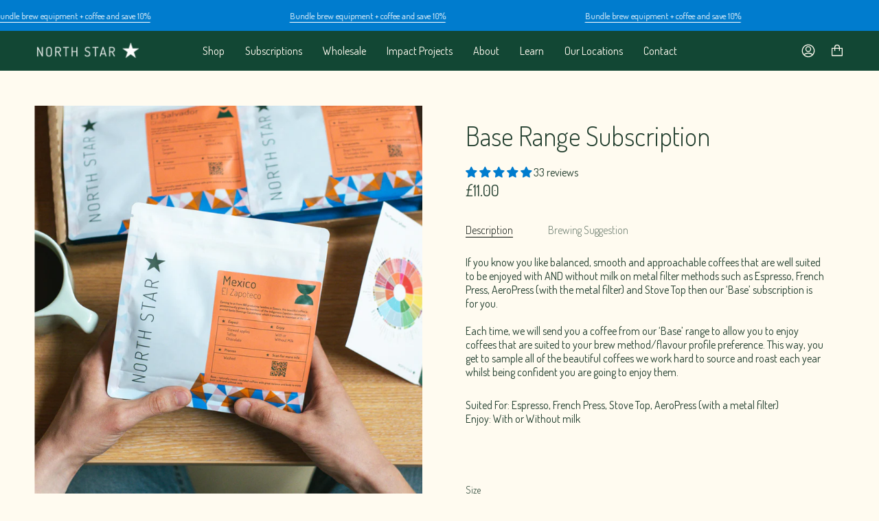

--- FILE ---
content_type: text/html; charset=utf-8
request_url: https://www.northstarroast.com/en-gb/products/top-of-the-crops-base
body_size: 65501
content:
<!doctype html>
<html class="no-js no-touch supports-no-cookies" lang="en">
<head><!--Content in content_for_header -->
<!--LayoutHub-Embed--><link rel="stylesheet" type="text/css" href="data:text/css;base64," media="all">
<!--LH--><!--/LayoutHub-Embed-->


  <meta charset="UTF-8">
  <meta name="viewport" content="width=device-width, initial-scale=1.0">
  <meta name="theme-color" content="#ff99bc">
  <link rel="canonical" href="https://www.northstarroast.com/en-gb/products/top-of-the-crops-base">
  

  <!-- ======================= Broadcast Theme V3.3.1 ========================= -->

  <link rel="preconnect" href="https://cdn.shopify.com" crossorigin>
  <link rel="preconnect" href="https://fonts.shopify.com" crossorigin>
  <link rel="preconnect" href="https://monorail-edge.shopifysvc.com" crossorigin>

  <link rel="preload" href="//www.northstarroast.com/cdn/shop/t/10/assets/lazysizes.js?v=111431644619468174291720805224" as="script">
  <link rel="preload" href="//www.northstarroast.com/cdn/shop/t/10/assets/vendor.js?v=54846291969275285991720805224" as="script">
  <link rel="preload" href="//www.northstarroast.com/cdn/shop/t/10/assets/theme.js?v=83377917023193053951720805224" as="script">
  <link rel="preload" href="//www.northstarroast.com/cdn/shop/t/10/assets/theme.css?v=69387306350609279551755170489" as="style">
  <link rel="stylesheet=" href="https://cdnjs.cloudflare.com/ajax/libs/font-awesome/6.2.0/css/all.min.css">

  <meta name="google-site-verification" content="M5Iki-a1P6FjxPIbNPuZG5vNHtlZkq0ZjpQZo7dq_GQ" />
    <link rel="shortcut icon" href="//www.northstarroast.com/cdn/shop/files/logo-north-star-01_32x32.png?v=1726074378" type="image/png" />
  

  <!-- Title and description ================================================ -->
  
  <title>
    
    Base Range Subscription
    
    
    
      &ndash; North Star Coffee Roasters
    
  </title>

  
    <meta name="description" content="If you know you like balanced, smooth and approachable coffees that are well suited to be enjoyed with AND without milk on metal filter methods such as Espresso, French Press, AeroPress (with the metal filter) and Stove Top then our ‘Base’ subscription is for you.Each time, we will send you a coffee from our ‘Base’ ran">
  

  <meta property="og:site_name" content="North Star Coffee Roasters">
<meta property="og:url" content="https://www.northstarroast.com/en-gb/products/top-of-the-crops-base">
<meta property="og:title" content="Base Range Subscription">
<meta property="og:type" content="product">
<meta property="og:description" content="If you know you like balanced, smooth and approachable coffees that are well suited to be enjoyed with AND without milk on metal filter methods such as Espresso, French Press, AeroPress (with the metal filter) and Stove Top then our ‘Base’ subscription is for you.Each time, we will send you a coffee from our ‘Base’ ran"><meta property="og:image" content="http://www.northstarroast.com/cdn/shop/files/north-star-base-thumb-subscription_jpg.jpg?v=1725447886">
  <meta property="og:image:secure_url" content="https://www.northstarroast.com/cdn/shop/files/north-star-base-thumb-subscription_jpg.jpg?v=1725447886">
  <meta property="og:image:width" content="1200">
  <meta property="og:image:height" content="1200"><meta property="og:price:amount" content="11.00">
  <meta property="og:price:currency" content="GBP"><meta name="twitter:card" content="summary_large_image">
<meta name="twitter:title" content="Base Range Subscription">
<meta name="twitter:description" content="If you know you like balanced, smooth and approachable coffees that are well suited to be enjoyed with AND without milk on metal filter methods such as Espresso, French Press, AeroPress (with the metal filter) and Stove Top then our ‘Base’ subscription is for you.Each time, we will send you a coffee from our ‘Base’ ran">

  <!-- CSS ================================================================== -->

  <link href="//www.northstarroast.com/cdn/shop/t/10/assets/font-settings.css?v=37819147582215918101762355578" rel="stylesheet" type="text/css" media="all" />

  
<style data-shopify>

:root {--scrollbar-width: 0px;


---color-video-bg: #fff4d7;


---color-bg: #fffbf0;
---color-bg-secondary: #fffbf0;
---color-bg-rgb: 255, 251, 240;

---color-text-dark: #070f0a;
---color-text: #233f2f;
---color-text-light: #657769;


/* === Opacity shades of grey ===*/
---color-a5:  rgba(35, 63, 47, 0.05);
---color-a10: rgba(35, 63, 47, 0.1);
---color-a15: rgba(35, 63, 47, 0.15);
---color-a20: rgba(35, 63, 47, 0.2);
---color-a25: rgba(35, 63, 47, 0.25);
---color-a30: rgba(35, 63, 47, 0.3);
---color-a35: rgba(35, 63, 47, 0.35);
---color-a40: rgba(35, 63, 47, 0.4);
---color-a45: rgba(35, 63, 47, 0.45);
---color-a50: rgba(35, 63, 47, 0.5);
---color-a55: rgba(35, 63, 47, 0.55);
---color-a60: rgba(35, 63, 47, 0.6);
---color-a65: rgba(35, 63, 47, 0.65);
---color-a70: rgba(35, 63, 47, 0.7);
---color-a75: rgba(35, 63, 47, 0.75);
---color-a80: rgba(35, 63, 47, 0.8);
---color-a85: rgba(35, 63, 47, 0.85);
---color-a90: rgba(35, 63, 47, 0.9);
---color-a95: rgba(35, 63, 47, 0.95);

---color-border: rgb(35, 63, 47);
---color-border-light: #7b8a7c;
---color-border-hairline: #fff7e1;
---color-border-dark: #000000;/* === Bright color ===*/
---color-primary: #ff7949;
---color-primary-hover: #fb4200;
---color-primary-fade: rgba(255, 121, 73, 0.05);
---color-primary-fade-hover: rgba(255, 121, 73, 0.1);---color-primary-opposite: #ffffff;


/* === Secondary Color ===*/
---color-secondary: #ff99bc;
---color-secondary-hover: #ff4d8a;
---color-secondary-fade: rgba(255, 153, 188, 0.05);
---color-secondary-fade-hover: rgba(255, 153, 188, 0.1);---color-secondary-opposite: #ffffff;


/* === link Color ===*/
---color-link: #007cce;
---color-link-hover: #233f2f;
---color-link-fade: rgba(0, 124, 206, 0.05);
---color-link-fade-hover: rgba(0, 124, 206, 0.1);---color-link-opposite: #ffffff;


/* === Product grid sale tags ===*/
---color-sale-bg: #f9dee5;
---color-sale-text: #af7b88;---color-sale-text-secondary: #f9dee5;

/* === Product grid badges ===*/
---color-badge-bg: #fffbf0;
---color-badge-text: #212121;

/* === Helper colors for form error states ===*/
---color-error: var(---color-primary);
---color-error-bg: var(---color-primary-fade);



  ---radius: 3px;
  ---radius-sm: 3px;


---color-announcement-bg: #ffffff;
---color-announcement-text: #ab8c52;
---color-announcement-border: #e6ddcb;

---color-header-bg: #124734;
---color-header-link: #fffbf0;
---color-header-link-hover: #007cce;

---color-menu-bg: #124734;
---color-menu-border: rgba(0,0,0,0);
---color-menu-link: #fffbf0;
---color-menu-link-hover: #007cce;
---color-submenu-bg: #ff99bc;
---color-submenu-link: #ffffff;
---color-submenu-link-hover: #007cce;
---color-menu-transparent: #007cce;

---color-footer-bg: #ff99bc;
---color-footer-text: #ffffff;
---color-footer-link: #ffffff;
---color-footer-link-hover: #007cce;
---color-footer-border: #ffffff;

/* === Custom Cursor ===*/

--icon-zoom-in: url( "//www.northstarroast.com/cdn/shop/t/10/assets/icon-zoom-in.svg?v=126996651526054293301720805224" );
--icon-zoom-out: url( "//www.northstarroast.com/cdn/shop/t/10/assets/icon-zoom-out.svg?v=128675709041987423641720805224" );

/* === Typography ===*/
---product-grid-aspect-ratio: 100%;
---product-grid-size-piece: 10;


---font-weight-body: 300;
---font-weight-body-bold: 400;

---font-stack-body: Dosis, sans-serif;
---font-style-body: normal;
---font-adjust-body: 1.0;

---font-weight-heading: 300;
---font-weight-heading-bold: 400;

---font-stack-heading: Dosis, sans-serif;
---font-style-heading: normal;
---font-adjust-heading: 1.4;

---font-stack-nav: Dosis, sans-serif;
---font-style-nav: normal;
---font-adjust-nav: 1.15;

---font-weight-nav: 300;
---font-weight-nav-bold: 400;

---font-size-base: 1.0rem;
---font-size-base-percent: 1.0;

---ico-select: url("//www.northstarroast.com/cdn/shop/t/10/assets/ico-select.svg?v=115630813262522069291720805224");

/* === Parallax ===*/
---parallax-strength-min: 110.0%;
---parallax-strength-max: 120.0%;
}

</style>


  <link href="//www.northstarroast.com/cdn/shop/t/10/assets/theme.css?v=69387306350609279551755170489" rel="stylesheet" type="text/css" media="all" />

  <script>
    if (window.navigator.userAgent.indexOf('MSIE ') > 0 || window.navigator.userAgent.indexOf('Trident/') > 0) {
      document.documentElement.className = document.documentElement.className + ' ie';

      var scripts = document.getElementsByTagName('script')[0];
      var polyfill = document.createElement("script");
      polyfill.defer = true;
      polyfill.src = "//www.northstarroast.com/cdn/shop/t/10/assets/ie11.js?v=144489047535103983231720805224";

      scripts.parentNode.insertBefore(polyfill, scripts);
    } else {
      document.documentElement.className = document.documentElement.className.replace('no-js', 'js');
    }

    window.lazySizesConfig = window.lazySizesConfig || {};
    window.lazySizesConfig.preloadAfterLoad = true;

    let root = '/en-gb';
    if (root[root.length - 1] !== '/') {
      root = root + '/';
    }

    window.theme = {
      routes: {
        root: root,
        cart: '/en-gb/cart',
        cart_add_url: '/en-gb/cart/add',
        product_recommendations_url: '/en-gb/recommendations/products',
        search_url: '/en-gb/search',
        addresses_url: '/en-gb/account/addresses'
      },
      assets: {
        photoswipe: '//www.northstarroast.com/cdn/shop/t/10/assets/photoswipe.js?v=108660782622152556431720805224',
        smoothscroll: '//www.northstarroast.com/cdn/shop/t/10/assets/smoothscroll.js?v=37906625415260927261720805224',
        swatches: '//www.northstarroast.com/cdn/shop/t/10/assets/swatches.json?v=153762849283573572451720805224',
        base: "//www.northstarroast.com/cdn/shop/t/10/assets/",
        no_image: "//www.northstarroast.com/cdn/shopifycloud/storefront/assets/no-image-2048-a2addb12_1024x.gif",
      },
      strings: {
        addToCart: "Add to cart",
        soldOut: "Sold Out",
        from: "From",
        preOrder: "Pre-order",
        sale: "Sale",
        subscription: "Subscription",
        unavailable: "Unavailable",
        unitPrice: "Unit price",
        unitPriceSeparator: "per",
        resultsFor: "Results for",
        noResultsFor: "No results for",
        shippingCalcSubmitButton: "Calculate shipping",
        shippingCalcSubmitButtonDisabled: "Calculating...",
        selectValue: "Select value",
        oneColor: "color",
        otherColor: "colors",
        upsellAddToCart: "Add",
        free: "Free"
      },
      settings: {
        customerLoggedIn: null ? true : false,
        cartDrawerEnabled: true,
        enableQuickAdd: false,
        enableAnimations: false,
        transparentHeader: false,
      },
      moneyFormat: false ? "£{{amount}} GBP" : "£{{amount}}",
      moneyWithCurrencyFormat: "£{{amount}} GBP",
      info: {
        name: 'broadcast'
      },
      version: '3.3.1'
    };
  </script>

  
    <script src="//www.northstarroast.com/cdn/shopifycloud/storefront/assets/themes_support/shopify_common-5f594365.js" defer="defer"></script>
  

  <!-- Theme Javascript ============================================================== -->
  <script src="//www.northstarroast.com/cdn/shop/t/10/assets/lazysizes.js?v=111431644619468174291720805224" async="async"></script>
  <script src="//www.northstarroast.com/cdn/shop/t/10/assets/vendor.js?v=54846291969275285991720805224" defer="defer"></script>
  <script src="//www.northstarroast.com/cdn/shop/t/10/assets/theme.js?v=83377917023193053951720805224" defer="defer"></script>

  <!-- Shopify app scripts =========================================================== -->

  <script>window.performance && window.performance.mark && window.performance.mark('shopify.content_for_header.start');</script><meta name="google-site-verification" content="gZAbuYINllFlrrOESt2sKyO5cXW6l7imd0cNJQ4gVmg">
<meta name="facebook-domain-verification" content="b5le2ib7l4fwxd29bteqhpd38be7p8">
<meta id="shopify-digital-wallet" name="shopify-digital-wallet" content="/64944898277/digital_wallets/dialog">
<meta name="shopify-checkout-api-token" content="c92a1a700b37b1b6ebc2b0033e565cae">
<meta id="in-context-paypal-metadata" data-shop-id="64944898277" data-venmo-supported="false" data-environment="production" data-locale="en_US" data-paypal-v4="true" data-currency="GBP">
<link rel="alternate" hreflang="x-default" href="https://www.northstarroast.com/products/top-of-the-crops-base">
<link rel="alternate" hreflang="en" href="https://www.northstarroast.com/products/top-of-the-crops-base">
<link rel="alternate" hreflang="en-GB" href="https://www.northstarroast.com/en-gb/products/top-of-the-crops-base">
<link rel="alternate" type="application/json+oembed" href="https://www.northstarroast.com/en-gb/products/top-of-the-crops-base.oembed">
<script async="async" src="/checkouts/internal/preloads.js?locale=en-GB"></script>
<script id="shopify-features" type="application/json">{"accessToken":"c92a1a700b37b1b6ebc2b0033e565cae","betas":["rich-media-storefront-analytics"],"domain":"www.northstarroast.com","predictiveSearch":true,"shopId":64944898277,"locale":"en"}</script>
<script>var Shopify = Shopify || {};
Shopify.shop = "northstarroast.myshopify.com";
Shopify.locale = "en";
Shopify.currency = {"active":"GBP","rate":"1.0"};
Shopify.country = "GB";
Shopify.theme = {"name":"Copy of Broadcast","id":142623736037,"schema_name":"Broadcast","schema_version":"3.3.1","theme_store_id":868,"role":"main"};
Shopify.theme.handle = "null";
Shopify.theme.style = {"id":null,"handle":null};
Shopify.cdnHost = "www.northstarroast.com/cdn";
Shopify.routes = Shopify.routes || {};
Shopify.routes.root = "/en-gb/";</script>
<script type="module">!function(o){(o.Shopify=o.Shopify||{}).modules=!0}(window);</script>
<script>!function(o){function n(){var o=[];function n(){o.push(Array.prototype.slice.apply(arguments))}return n.q=o,n}var t=o.Shopify=o.Shopify||{};t.loadFeatures=n(),t.autoloadFeatures=n()}(window);</script>
<script id="shop-js-analytics" type="application/json">{"pageType":"product"}</script>
<script defer="defer" async type="module" src="//www.northstarroast.com/cdn/shopifycloud/shop-js/modules/v2/client.init-shop-cart-sync_BdyHc3Nr.en.esm.js"></script>
<script defer="defer" async type="module" src="//www.northstarroast.com/cdn/shopifycloud/shop-js/modules/v2/chunk.common_Daul8nwZ.esm.js"></script>
<script type="module">
  await import("//www.northstarroast.com/cdn/shopifycloud/shop-js/modules/v2/client.init-shop-cart-sync_BdyHc3Nr.en.esm.js");
await import("//www.northstarroast.com/cdn/shopifycloud/shop-js/modules/v2/chunk.common_Daul8nwZ.esm.js");

  window.Shopify.SignInWithShop?.initShopCartSync?.({"fedCMEnabled":true,"windoidEnabled":true});

</script>
<script>(function() {
  var isLoaded = false;
  function asyncLoad() {
    if (isLoaded) return;
    isLoaded = true;
    var urls = ["https:\/\/app.layouthub.com\/shopify\/layouthub.js?shop=northstarroast.myshopify.com","https:\/\/pc-quiz.s3.us-east-2.amazonaws.com\/current\/quiz-loader.min.js?shop=northstarroast.myshopify.com","https:\/\/static.rechargecdn.com\/assets\/js\/widget.min.js?shop=northstarroast.myshopify.com","https:\/\/storage.nfcube.com\/instafeed-3be1bc120db929958a8cd696b3f62538.js?shop=northstarroast.myshopify.com","https:\/\/assets.loyoly.io\/public\/scripts\/referral.js?shop=northstarroast.myshopify.com"];
    for (var i = 0; i < urls.length; i++) {
      var s = document.createElement('script');
      s.type = 'text/javascript';
      s.async = true;
      s.src = urls[i];
      var x = document.getElementsByTagName('script')[0];
      x.parentNode.insertBefore(s, x);
    }
  };
  if(window.attachEvent) {
    window.attachEvent('onload', asyncLoad);
  } else {
    window.addEventListener('load', asyncLoad, false);
  }
})();</script>
<script id="__st">var __st={"a":64944898277,"offset":0,"reqid":"2fb0b398-3db1-49f2-9444-d866bb4637ed-1768996158","pageurl":"www.northstarroast.com\/en-gb\/products\/top-of-the-crops-base","u":"a1e9975e03d4","p":"product","rtyp":"product","rid":7998938054885};</script>
<script>window.ShopifyPaypalV4VisibilityTracking = true;</script>
<script id="captcha-bootstrap">!function(){'use strict';const t='contact',e='account',n='new_comment',o=[[t,t],['blogs',n],['comments',n],[t,'customer']],c=[[e,'customer_login'],[e,'guest_login'],[e,'recover_customer_password'],[e,'create_customer']],r=t=>t.map((([t,e])=>`form[action*='/${t}']:not([data-nocaptcha='true']) input[name='form_type'][value='${e}']`)).join(','),a=t=>()=>t?[...document.querySelectorAll(t)].map((t=>t.form)):[];function s(){const t=[...o],e=r(t);return a(e)}const i='password',u='form_key',d=['recaptcha-v3-token','g-recaptcha-response','h-captcha-response',i],f=()=>{try{return window.sessionStorage}catch{return}},m='__shopify_v',_=t=>t.elements[u];function p(t,e,n=!1){try{const o=window.sessionStorage,c=JSON.parse(o.getItem(e)),{data:r}=function(t){const{data:e,action:n}=t;return t[m]||n?{data:e,action:n}:{data:t,action:n}}(c);for(const[e,n]of Object.entries(r))t.elements[e]&&(t.elements[e].value=n);n&&o.removeItem(e)}catch(o){console.error('form repopulation failed',{error:o})}}const l='form_type',E='cptcha';function T(t){t.dataset[E]=!0}const w=window,h=w.document,L='Shopify',v='ce_forms',y='captcha';let A=!1;((t,e)=>{const n=(g='f06e6c50-85a8-45c8-87d0-21a2b65856fe',I='https://cdn.shopify.com/shopifycloud/storefront-forms-hcaptcha/ce_storefront_forms_captcha_hcaptcha.v1.5.2.iife.js',D={infoText:'Protected by hCaptcha',privacyText:'Privacy',termsText:'Terms'},(t,e,n)=>{const o=w[L][v],c=o.bindForm;if(c)return c(t,g,e,D).then(n);var r;o.q.push([[t,g,e,D],n]),r=I,A||(h.body.append(Object.assign(h.createElement('script'),{id:'captcha-provider',async:!0,src:r})),A=!0)});var g,I,D;w[L]=w[L]||{},w[L][v]=w[L][v]||{},w[L][v].q=[],w[L][y]=w[L][y]||{},w[L][y].protect=function(t,e){n(t,void 0,e),T(t)},Object.freeze(w[L][y]),function(t,e,n,w,h,L){const[v,y,A,g]=function(t,e,n){const i=e?o:[],u=t?c:[],d=[...i,...u],f=r(d),m=r(i),_=r(d.filter((([t,e])=>n.includes(e))));return[a(f),a(m),a(_),s()]}(w,h,L),I=t=>{const e=t.target;return e instanceof HTMLFormElement?e:e&&e.form},D=t=>v().includes(t);t.addEventListener('submit',(t=>{const e=I(t);if(!e)return;const n=D(e)&&!e.dataset.hcaptchaBound&&!e.dataset.recaptchaBound,o=_(e),c=g().includes(e)&&(!o||!o.value);(n||c)&&t.preventDefault(),c&&!n&&(function(t){try{if(!f())return;!function(t){const e=f();if(!e)return;const n=_(t);if(!n)return;const o=n.value;o&&e.removeItem(o)}(t);const e=Array.from(Array(32),(()=>Math.random().toString(36)[2])).join('');!function(t,e){_(t)||t.append(Object.assign(document.createElement('input'),{type:'hidden',name:u})),t.elements[u].value=e}(t,e),function(t,e){const n=f();if(!n)return;const o=[...t.querySelectorAll(`input[type='${i}']`)].map((({name:t})=>t)),c=[...d,...o],r={};for(const[a,s]of new FormData(t).entries())c.includes(a)||(r[a]=s);n.setItem(e,JSON.stringify({[m]:1,action:t.action,data:r}))}(t,e)}catch(e){console.error('failed to persist form',e)}}(e),e.submit())}));const S=(t,e)=>{t&&!t.dataset[E]&&(n(t,e.some((e=>e===t))),T(t))};for(const o of['focusin','change'])t.addEventListener(o,(t=>{const e=I(t);D(e)&&S(e,y())}));const B=e.get('form_key'),M=e.get(l),P=B&&M;t.addEventListener('DOMContentLoaded',(()=>{const t=y();if(P)for(const e of t)e.elements[l].value===M&&p(e,B);[...new Set([...A(),...v().filter((t=>'true'===t.dataset.shopifyCaptcha))])].forEach((e=>S(e,t)))}))}(h,new URLSearchParams(w.location.search),n,t,e,['guest_login'])})(!0,!0)}();</script>
<script integrity="sha256-4kQ18oKyAcykRKYeNunJcIwy7WH5gtpwJnB7kiuLZ1E=" data-source-attribution="shopify.loadfeatures" defer="defer" src="//www.northstarroast.com/cdn/shopifycloud/storefront/assets/storefront/load_feature-a0a9edcb.js" crossorigin="anonymous"></script>
<script data-source-attribution="shopify.dynamic_checkout.dynamic.init">var Shopify=Shopify||{};Shopify.PaymentButton=Shopify.PaymentButton||{isStorefrontPortableWallets:!0,init:function(){window.Shopify.PaymentButton.init=function(){};var t=document.createElement("script");t.src="https://www.northstarroast.com/cdn/shopifycloud/portable-wallets/latest/portable-wallets.en.js",t.type="module",document.head.appendChild(t)}};
</script>
<script data-source-attribution="shopify.dynamic_checkout.buyer_consent">
  function portableWalletsHideBuyerConsent(e){var t=document.getElementById("shopify-buyer-consent"),n=document.getElementById("shopify-subscription-policy-button");t&&n&&(t.classList.add("hidden"),t.setAttribute("aria-hidden","true"),n.removeEventListener("click",e))}function portableWalletsShowBuyerConsent(e){var t=document.getElementById("shopify-buyer-consent"),n=document.getElementById("shopify-subscription-policy-button");t&&n&&(t.classList.remove("hidden"),t.removeAttribute("aria-hidden"),n.addEventListener("click",e))}window.Shopify?.PaymentButton&&(window.Shopify.PaymentButton.hideBuyerConsent=portableWalletsHideBuyerConsent,window.Shopify.PaymentButton.showBuyerConsent=portableWalletsShowBuyerConsent);
</script>
<script data-source-attribution="shopify.dynamic_checkout.cart.bootstrap">document.addEventListener("DOMContentLoaded",(function(){function t(){return document.querySelector("shopify-accelerated-checkout-cart, shopify-accelerated-checkout")}if(t())Shopify.PaymentButton.init();else{new MutationObserver((function(e,n){t()&&(Shopify.PaymentButton.init(),n.disconnect())})).observe(document.body,{childList:!0,subtree:!0})}}));
</script>
<script id='scb4127' type='text/javascript' async='' src='https://www.northstarroast.com/cdn/shopifycloud/privacy-banner/storefront-banner.js'></script><link id="shopify-accelerated-checkout-styles" rel="stylesheet" media="screen" href="https://www.northstarroast.com/cdn/shopifycloud/portable-wallets/latest/accelerated-checkout-backwards-compat.css" crossorigin="anonymous">
<style id="shopify-accelerated-checkout-cart">
        #shopify-buyer-consent {
  margin-top: 1em;
  display: inline-block;
  width: 100%;
}

#shopify-buyer-consent.hidden {
  display: none;
}

#shopify-subscription-policy-button {
  background: none;
  border: none;
  padding: 0;
  text-decoration: underline;
  font-size: inherit;
  cursor: pointer;
}

#shopify-subscription-policy-button::before {
  box-shadow: none;
}

      </style>

<script>window.performance && window.performance.mark && window.performance.mark('shopify.content_for_header.end');</script>
  
<!-- Start of Judge.me Core -->
<link rel="dns-prefetch" href="https://cdn.judge.me/">
<script data-cfasync='false' class='jdgm-settings-script'>window.jdgmSettings={"pagination":5,"disable_web_reviews":false,"badge_no_review_text":"No reviews","badge_n_reviews_text":"{{ n }} review/reviews","hide_badge_preview_if_no_reviews":true,"badge_hide_text":false,"enforce_center_preview_badge":false,"widget_title":"Customer Reviews","widget_open_form_text":"Write a review","widget_close_form_text":"Cancel review","widget_refresh_page_text":"Refresh page","widget_summary_text":"Based on {{ number_of_reviews }} review/reviews","widget_no_review_text":"Be the first to write a review","widget_name_field_text":"Display name","widget_verified_name_field_text":"Verified Name (public)","widget_name_placeholder_text":"Display name","widget_required_field_error_text":"This field is required.","widget_email_field_text":"Email address","widget_verified_email_field_text":"Verified Email (private, can not be edited)","widget_email_placeholder_text":"Your email address","widget_email_field_error_text":"Please enter a valid email address.","widget_rating_field_text":"Rating","widget_review_title_field_text":"Review Title","widget_review_title_placeholder_text":"Give your review a title","widget_review_body_field_text":"Review content","widget_review_body_placeholder_text":"Start writing here...","widget_pictures_field_text":"Picture/Video (optional)","widget_submit_review_text":"Submit Review","widget_submit_verified_review_text":"Submit Verified Review","widget_submit_success_msg_with_auto_publish":"Thank you! Please refresh the page in a few moments to see your review. You can remove or edit your review by logging into \u003ca href='https://judge.me/login' target='_blank' rel='nofollow noopener'\u003eJudge.me\u003c/a\u003e","widget_submit_success_msg_no_auto_publish":"Thank you! Your review will be published as soon as it is approved by the shop admin. You can remove or edit your review by logging into \u003ca href='https://judge.me/login' target='_blank' rel='nofollow noopener'\u003eJudge.me\u003c/a\u003e","widget_show_default_reviews_out_of_total_text":"Showing {{ n_reviews_shown }} out of {{ n_reviews }} reviews.","widget_show_all_link_text":"Show all","widget_show_less_link_text":"Show less","widget_author_said_text":"{{ reviewer_name }} said:","widget_days_text":"{{ n }} days ago","widget_weeks_text":"{{ n }} week/weeks ago","widget_months_text":"{{ n }} month/months ago","widget_years_text":"{{ n }} year/years ago","widget_yesterday_text":"Yesterday","widget_today_text":"Today","widget_replied_text":"\u003e\u003e {{ shop_name }} replied:","widget_read_more_text":"Read more","widget_reviewer_name_as_initial":"","widget_rating_filter_color":"#fbcd0a","widget_rating_filter_see_all_text":"See all reviews","widget_sorting_most_recent_text":"Most Recent","widget_sorting_highest_rating_text":"Highest Rating","widget_sorting_lowest_rating_text":"Lowest Rating","widget_sorting_with_pictures_text":"Only Pictures","widget_sorting_most_helpful_text":"Most Helpful","widget_open_question_form_text":"Ask a question","widget_reviews_subtab_text":"Reviews","widget_questions_subtab_text":"Questions","widget_question_label_text":"Question","widget_answer_label_text":"Answer","widget_question_placeholder_text":"Write your question here","widget_submit_question_text":"Submit Question","widget_question_submit_success_text":"Thank you for your question! We will notify you once it gets answered.","verified_badge_text":"Verified","verified_badge_bg_color":"","verified_badge_text_color":"","verified_badge_placement":"left-of-reviewer-name","widget_review_max_height":"","widget_hide_border":false,"widget_social_share":false,"widget_thumb":false,"widget_review_location_show":false,"widget_location_format":"","all_reviews_include_out_of_store_products":true,"all_reviews_out_of_store_text":"(out of store)","all_reviews_pagination":100,"all_reviews_product_name_prefix_text":"about","enable_review_pictures":true,"enable_question_anwser":false,"widget_theme":"default","review_date_format":"dd/mm/yy","default_sort_method":"most-recent","widget_product_reviews_subtab_text":"Product Reviews","widget_shop_reviews_subtab_text":"Shop Reviews","widget_other_products_reviews_text":"Reviews for other products","widget_store_reviews_subtab_text":"Store reviews","widget_no_store_reviews_text":"This store hasn't received any reviews yet","widget_web_restriction_product_reviews_text":"This product hasn't received any reviews yet","widget_no_items_text":"No items found","widget_show_more_text":"Show more","widget_write_a_store_review_text":"Write a Store Review","widget_other_languages_heading":"Reviews in Other Languages","widget_translate_review_text":"Translate review to {{ language }}","widget_translating_review_text":"Translating...","widget_show_original_translation_text":"Show original ({{ language }})","widget_translate_review_failed_text":"Review couldn't be translated.","widget_translate_review_retry_text":"Retry","widget_translate_review_try_again_later_text":"Try again later","show_product_url_for_grouped_product":false,"widget_sorting_pictures_first_text":"Pictures First","show_pictures_on_all_rev_page_mobile":false,"show_pictures_on_all_rev_page_desktop":false,"floating_tab_hide_mobile_install_preference":false,"floating_tab_button_name":"★ Reviews","floating_tab_title":"Let customers speak for us","floating_tab_button_color":"","floating_tab_button_background_color":"","floating_tab_url":"","floating_tab_url_enabled":false,"floating_tab_tab_style":"text","all_reviews_text_badge_text":"Customers rate us {{ shop.metafields.judgeme.all_reviews_rating | round: 1 }}/5 based on {{ shop.metafields.judgeme.all_reviews_count }} reviews.","all_reviews_text_badge_text_branded_style":"{{ shop.metafields.judgeme.all_reviews_rating | round: 1 }} out of 5 stars based on {{ shop.metafields.judgeme.all_reviews_count }} reviews","is_all_reviews_text_badge_a_link":false,"show_stars_for_all_reviews_text_badge":false,"all_reviews_text_badge_url":"","all_reviews_text_style":"text","all_reviews_text_color_style":"judgeme_brand_color","all_reviews_text_color":"#108474","all_reviews_text_show_jm_brand":true,"featured_carousel_show_header":true,"featured_carousel_title":"Let customers speak for us","testimonials_carousel_title":"Customers are saying","videos_carousel_title":"Real customer stories","cards_carousel_title":"Customers are saying","featured_carousel_count_text":"from {{ n }} reviews","featured_carousel_add_link_to_all_reviews_page":false,"featured_carousel_url":"","featured_carousel_show_images":true,"featured_carousel_autoslide_interval":5,"featured_carousel_arrows_on_the_sides":false,"featured_carousel_height":250,"featured_carousel_width":80,"featured_carousel_image_size":0,"featured_carousel_image_height":250,"featured_carousel_arrow_color":"#eeeeee","verified_count_badge_style":"vintage","verified_count_badge_orientation":"horizontal","verified_count_badge_color_style":"judgeme_brand_color","verified_count_badge_color":"#108474","is_verified_count_badge_a_link":false,"verified_count_badge_url":"","verified_count_badge_show_jm_brand":true,"widget_rating_preset_default":5,"widget_first_sub_tab":"product-reviews","widget_show_histogram":true,"widget_histogram_use_custom_color":false,"widget_pagination_use_custom_color":false,"widget_star_use_custom_color":false,"widget_verified_badge_use_custom_color":false,"widget_write_review_use_custom_color":false,"picture_reminder_submit_button":"Upload Pictures","enable_review_videos":false,"mute_video_by_default":false,"widget_sorting_videos_first_text":"Videos First","widget_review_pending_text":"Pending","featured_carousel_items_for_large_screen":3,"social_share_options_order":"Facebook,Twitter","remove_microdata_snippet":true,"disable_json_ld":false,"enable_json_ld_products":false,"preview_badge_show_question_text":false,"preview_badge_no_question_text":"No questions","preview_badge_n_question_text":"{{ number_of_questions }} question/questions","qa_badge_show_icon":false,"qa_badge_position":"same-row","remove_judgeme_branding":false,"widget_add_search_bar":false,"widget_search_bar_placeholder":"Search","widget_sorting_verified_only_text":"Verified only","featured_carousel_theme":"default","featured_carousel_show_rating":true,"featured_carousel_show_title":true,"featured_carousel_show_body":true,"featured_carousel_show_date":false,"featured_carousel_show_reviewer":true,"featured_carousel_show_product":false,"featured_carousel_header_background_color":"#108474","featured_carousel_header_text_color":"#ffffff","featured_carousel_name_product_separator":"reviewed","featured_carousel_full_star_background":"#108474","featured_carousel_empty_star_background":"#dadada","featured_carousel_vertical_theme_background":"#f9fafb","featured_carousel_verified_badge_enable":false,"featured_carousel_verified_badge_color":"#108474","featured_carousel_border_style":"round","featured_carousel_review_line_length_limit":3,"featured_carousel_more_reviews_button_text":"Read more reviews","featured_carousel_view_product_button_text":"View product","all_reviews_page_load_reviews_on":"scroll","all_reviews_page_load_more_text":"Load More Reviews","disable_fb_tab_reviews":false,"enable_ajax_cdn_cache":false,"widget_public_name_text":"displayed publicly like","default_reviewer_name":"John Smith","default_reviewer_name_has_non_latin":true,"widget_reviewer_anonymous":"Anonymous","medals_widget_title":"Judge.me Review Medals","medals_widget_background_color":"#f9fafb","medals_widget_position":"footer_all_pages","medals_widget_border_color":"#f9fafb","medals_widget_verified_text_position":"left","medals_widget_use_monochromatic_version":false,"medals_widget_elements_color":"#108474","show_reviewer_avatar":true,"widget_invalid_yt_video_url_error_text":"Not a YouTube video URL","widget_max_length_field_error_text":"Please enter no more than {0} characters.","widget_show_country_flag":false,"widget_show_collected_via_shop_app":true,"widget_verified_by_shop_badge_style":"light","widget_verified_by_shop_text":"Verified by Shop","widget_show_photo_gallery":false,"widget_load_with_code_splitting":true,"widget_ugc_install_preference":false,"widget_ugc_title":"Made by us, Shared by you","widget_ugc_subtitle":"Tag us to see your picture featured in our page","widget_ugc_arrows_color":"#ffffff","widget_ugc_primary_button_text":"Buy Now","widget_ugc_primary_button_background_color":"#108474","widget_ugc_primary_button_text_color":"#ffffff","widget_ugc_primary_button_border_width":"0","widget_ugc_primary_button_border_style":"none","widget_ugc_primary_button_border_color":"#108474","widget_ugc_primary_button_border_radius":"25","widget_ugc_secondary_button_text":"Load More","widget_ugc_secondary_button_background_color":"#ffffff","widget_ugc_secondary_button_text_color":"#108474","widget_ugc_secondary_button_border_width":"2","widget_ugc_secondary_button_border_style":"solid","widget_ugc_secondary_button_border_color":"#108474","widget_ugc_secondary_button_border_radius":"25","widget_ugc_reviews_button_text":"View Reviews","widget_ugc_reviews_button_background_color":"#ffffff","widget_ugc_reviews_button_text_color":"#108474","widget_ugc_reviews_button_border_width":"2","widget_ugc_reviews_button_border_style":"solid","widget_ugc_reviews_button_border_color":"#108474","widget_ugc_reviews_button_border_radius":"25","widget_ugc_reviews_button_link_to":"judgeme-reviews-page","widget_ugc_show_post_date":true,"widget_ugc_max_width":"800","widget_rating_metafield_value_type":true,"widget_primary_color":"#108474","widget_enable_secondary_color":false,"widget_secondary_color":"#edf5f5","widget_summary_average_rating_text":"{{ average_rating }} out of 5","widget_media_grid_title":"Customer photos \u0026 videos","widget_media_grid_see_more_text":"See more","widget_round_style":false,"widget_show_product_medals":true,"widget_verified_by_judgeme_text":"Verified by Judge.me","widget_show_store_medals":true,"widget_verified_by_judgeme_text_in_store_medals":"Verified by Judge.me","widget_media_field_exceed_quantity_message":"Sorry, we can only accept {{ max_media }} for one review.","widget_media_field_exceed_limit_message":"{{ file_name }} is too large, please select a {{ media_type }} less than {{ size_limit }}MB.","widget_review_submitted_text":"Review Submitted!","widget_question_submitted_text":"Question Submitted!","widget_close_form_text_question":"Cancel","widget_write_your_answer_here_text":"Write your answer here","widget_enabled_branded_link":true,"widget_show_collected_by_judgeme":false,"widget_reviewer_name_color":"","widget_write_review_text_color":"","widget_write_review_bg_color":"","widget_collected_by_judgeme_text":"collected by Judge.me","widget_pagination_type":"standard","widget_load_more_text":"Load More","widget_load_more_color":"#108474","widget_full_review_text":"Full Review","widget_read_more_reviews_text":"Read More Reviews","widget_read_questions_text":"Read Questions","widget_questions_and_answers_text":"Questions \u0026 Answers","widget_verified_by_text":"Verified by","widget_verified_text":"Verified","widget_number_of_reviews_text":"{{ number_of_reviews }} reviews","widget_back_button_text":"Back","widget_next_button_text":"Next","widget_custom_forms_filter_button":"Filters","custom_forms_style":"vertical","widget_show_review_information":false,"how_reviews_are_collected":"How reviews are collected?","widget_show_review_keywords":false,"widget_gdpr_statement":"How we use your data: We'll only contact you about the review you left, and only if necessary. By submitting your review, you agree to Judge.me's \u003ca href='https://judge.me/terms' target='_blank' rel='nofollow noopener'\u003eterms\u003c/a\u003e, \u003ca href='https://judge.me/privacy' target='_blank' rel='nofollow noopener'\u003eprivacy\u003c/a\u003e and \u003ca href='https://judge.me/content-policy' target='_blank' rel='nofollow noopener'\u003econtent\u003c/a\u003e policies.","widget_multilingual_sorting_enabled":false,"widget_translate_review_content_enabled":false,"widget_translate_review_content_method":"manual","popup_widget_review_selection":"automatically_with_pictures","popup_widget_round_border_style":true,"popup_widget_show_title":true,"popup_widget_show_body":true,"popup_widget_show_reviewer":false,"popup_widget_show_product":true,"popup_widget_show_pictures":true,"popup_widget_use_review_picture":true,"popup_widget_show_on_home_page":true,"popup_widget_show_on_product_page":true,"popup_widget_show_on_collection_page":true,"popup_widget_show_on_cart_page":true,"popup_widget_position":"bottom_left","popup_widget_first_review_delay":5,"popup_widget_duration":5,"popup_widget_interval":5,"popup_widget_review_count":5,"popup_widget_hide_on_mobile":true,"review_snippet_widget_round_border_style":true,"review_snippet_widget_card_color":"#FFFFFF","review_snippet_widget_slider_arrows_background_color":"#FFFFFF","review_snippet_widget_slider_arrows_color":"#000000","review_snippet_widget_star_color":"#108474","show_product_variant":false,"all_reviews_product_variant_label_text":"Variant: ","widget_show_verified_branding":false,"widget_ai_summary_title":"Customers say","widget_ai_summary_disclaimer":"AI-powered review summary based on recent customer reviews","widget_show_ai_summary":false,"widget_show_ai_summary_bg":false,"widget_show_review_title_input":true,"redirect_reviewers_invited_via_email":"review_widget","request_store_review_after_product_review":false,"request_review_other_products_in_order":false,"review_form_color_scheme":"default","review_form_corner_style":"square","review_form_star_color":{},"review_form_text_color":"#333333","review_form_background_color":"#ffffff","review_form_field_background_color":"#fafafa","review_form_button_color":{},"review_form_button_text_color":"#ffffff","review_form_modal_overlay_color":"#000000","review_content_screen_title_text":"How would you rate this product?","review_content_introduction_text":"We would love it if you would share a bit about your experience.","store_review_form_title_text":"How would you rate this store?","store_review_form_introduction_text":"We would love it if you would share a bit about your experience.","show_review_guidance_text":true,"one_star_review_guidance_text":"Poor","five_star_review_guidance_text":"Great","customer_information_screen_title_text":"About you","customer_information_introduction_text":"Please tell us more about you.","custom_questions_screen_title_text":"Your experience in more detail","custom_questions_introduction_text":"Here are a few questions to help us understand more about your experience.","review_submitted_screen_title_text":"Thanks for your review!","review_submitted_screen_thank_you_text":"We are processing it and it will appear on the store soon.","review_submitted_screen_email_verification_text":"Please confirm your email by clicking the link we just sent you. This helps us keep reviews authentic.","review_submitted_request_store_review_text":"Would you like to share your experience of shopping with us?","review_submitted_review_other_products_text":"Would you like to review these products?","store_review_screen_title_text":"Would you like to share your experience of shopping with us?","store_review_introduction_text":"We value your feedback and use it to improve. Please share any thoughts or suggestions you have.","reviewer_media_screen_title_picture_text":"Share a picture","reviewer_media_introduction_picture_text":"Upload a photo to support your review.","reviewer_media_screen_title_video_text":"Share a video","reviewer_media_introduction_video_text":"Upload a video to support your review.","reviewer_media_screen_title_picture_or_video_text":"Share a picture or video","reviewer_media_introduction_picture_or_video_text":"Upload a photo or video to support your review.","reviewer_media_youtube_url_text":"Paste your Youtube URL here","advanced_settings_next_step_button_text":"Next","advanced_settings_close_review_button_text":"Close","modal_write_review_flow":true,"write_review_flow_required_text":"Required","write_review_flow_privacy_message_text":"We respect your privacy.","write_review_flow_anonymous_text":"Post review as anonymous","write_review_flow_visibility_text":"This won't be visible to other customers.","write_review_flow_multiple_selection_help_text":"Select as many as you like","write_review_flow_single_selection_help_text":"Select one option","write_review_flow_required_field_error_text":"This field is required","write_review_flow_invalid_email_error_text":"Please enter a valid email address","write_review_flow_max_length_error_text":"Max. {{ max_length }} characters.","write_review_flow_media_upload_text":"\u003cb\u003eClick to upload\u003c/b\u003e or drag and drop","write_review_flow_gdpr_statement":"We'll only contact you about your review if necessary. By submitting your review, you agree to our \u003ca href='https://judge.me/terms' target='_blank' rel='nofollow noopener'\u003eterms and conditions\u003c/a\u003e and \u003ca href='https://judge.me/privacy' target='_blank' rel='nofollow noopener'\u003eprivacy policy\u003c/a\u003e.","rating_only_reviews_enabled":true,"show_negative_reviews_help_screen":false,"new_review_flow_help_screen_rating_threshold":3,"negative_review_resolution_screen_title_text":"Tell us more","negative_review_resolution_text":"Your experience matters to us. If there were issues with your purchase, we're here to help. Feel free to reach out to us, we'd love the opportunity to make things right.","negative_review_resolution_button_text":"Contact us","negative_review_resolution_proceed_with_review_text":"Leave a review","negative_review_resolution_subject":"Issue with purchase from {{ shop_name }}.{{ order_name }}","preview_badge_collection_page_install_status":false,"widget_review_custom_css":"","preview_badge_custom_css":"","preview_badge_stars_count":"5-stars","featured_carousel_custom_css":"","floating_tab_custom_css":"","all_reviews_widget_custom_css":"","medals_widget_custom_css":"","verified_badge_custom_css":"","all_reviews_text_custom_css":"","transparency_badges_collected_via_store_invite":false,"transparency_badges_from_another_provider":false,"transparency_badges_collected_from_store_visitor":false,"transparency_badges_collected_by_verified_review_provider":false,"transparency_badges_earned_reward":false,"transparency_badges_collected_via_store_invite_text":"Review collected via store invitation","transparency_badges_from_another_provider_text":"Review collected from another provider","transparency_badges_collected_from_store_visitor_text":"Review collected from a store visitor","transparency_badges_written_in_google_text":"Review written in Google","transparency_badges_written_in_etsy_text":"Review written in Etsy","transparency_badges_written_in_shop_app_text":"Review written in Shop App","transparency_badges_earned_reward_text":"Review earned a reward for future purchase","product_review_widget_per_page":10,"widget_store_review_label_text":"Review about the store","checkout_comment_extension_title_on_product_page":"Customer Comments","checkout_comment_extension_num_latest_comment_show":5,"checkout_comment_extension_format":"name_and_timestamp","checkout_comment_customer_name":"last_initial","checkout_comment_comment_notification":true,"preview_badge_collection_page_install_preference":false,"preview_badge_home_page_install_preference":false,"preview_badge_product_page_install_preference":true,"review_widget_install_preference":"","review_carousel_install_preference":false,"floating_reviews_tab_install_preference":"none","verified_reviews_count_badge_install_preference":false,"all_reviews_text_install_preference":false,"review_widget_best_location":true,"judgeme_medals_install_preference":false,"review_widget_revamp_enabled":false,"review_widget_qna_enabled":false,"review_widget_header_theme":"minimal","review_widget_widget_title_enabled":true,"review_widget_header_text_size":"medium","review_widget_header_text_weight":"regular","review_widget_average_rating_style":"compact","review_widget_bar_chart_enabled":true,"review_widget_bar_chart_type":"numbers","review_widget_bar_chart_style":"standard","review_widget_expanded_media_gallery_enabled":false,"review_widget_reviews_section_theme":"standard","review_widget_image_style":"thumbnails","review_widget_review_image_ratio":"square","review_widget_stars_size":"medium","review_widget_verified_badge":"standard_text","review_widget_review_title_text_size":"medium","review_widget_review_text_size":"medium","review_widget_review_text_length":"medium","review_widget_number_of_columns_desktop":3,"review_widget_carousel_transition_speed":5,"review_widget_custom_questions_answers_display":"always","review_widget_button_text_color":"#FFFFFF","review_widget_text_color":"#000000","review_widget_lighter_text_color":"#7B7B7B","review_widget_corner_styling":"soft","review_widget_review_word_singular":"review","review_widget_review_word_plural":"reviews","review_widget_voting_label":"Helpful?","review_widget_shop_reply_label":"Reply from {{ shop_name }}:","review_widget_filters_title":"Filters","qna_widget_question_word_singular":"Question","qna_widget_question_word_plural":"Questions","qna_widget_answer_reply_label":"Answer from {{ answerer_name }}:","qna_content_screen_title_text":"Ask a question about this product","qna_widget_question_required_field_error_text":"Please enter your question.","qna_widget_flow_gdpr_statement":"We'll only contact you about your question if necessary. By submitting your question, you agree to our \u003ca href='https://judge.me/terms' target='_blank' rel='nofollow noopener'\u003eterms and conditions\u003c/a\u003e and \u003ca href='https://judge.me/privacy' target='_blank' rel='nofollow noopener'\u003eprivacy policy\u003c/a\u003e.","qna_widget_question_submitted_text":"Thanks for your question!","qna_widget_close_form_text_question":"Close","qna_widget_question_submit_success_text":"We’ll notify you by email when your question is answered.","all_reviews_widget_v2025_enabled":false,"all_reviews_widget_v2025_header_theme":"default","all_reviews_widget_v2025_widget_title_enabled":true,"all_reviews_widget_v2025_header_text_size":"medium","all_reviews_widget_v2025_header_text_weight":"regular","all_reviews_widget_v2025_average_rating_style":"compact","all_reviews_widget_v2025_bar_chart_enabled":true,"all_reviews_widget_v2025_bar_chart_type":"numbers","all_reviews_widget_v2025_bar_chart_style":"standard","all_reviews_widget_v2025_expanded_media_gallery_enabled":false,"all_reviews_widget_v2025_show_store_medals":true,"all_reviews_widget_v2025_show_photo_gallery":true,"all_reviews_widget_v2025_show_review_keywords":false,"all_reviews_widget_v2025_show_ai_summary":false,"all_reviews_widget_v2025_show_ai_summary_bg":false,"all_reviews_widget_v2025_add_search_bar":false,"all_reviews_widget_v2025_default_sort_method":"most-recent","all_reviews_widget_v2025_reviews_per_page":10,"all_reviews_widget_v2025_reviews_section_theme":"default","all_reviews_widget_v2025_image_style":"thumbnails","all_reviews_widget_v2025_review_image_ratio":"square","all_reviews_widget_v2025_stars_size":"medium","all_reviews_widget_v2025_verified_badge":"bold_badge","all_reviews_widget_v2025_review_title_text_size":"medium","all_reviews_widget_v2025_review_text_size":"medium","all_reviews_widget_v2025_review_text_length":"medium","all_reviews_widget_v2025_number_of_columns_desktop":3,"all_reviews_widget_v2025_carousel_transition_speed":5,"all_reviews_widget_v2025_custom_questions_answers_display":"always","all_reviews_widget_v2025_show_product_variant":false,"all_reviews_widget_v2025_show_reviewer_avatar":true,"all_reviews_widget_v2025_reviewer_name_as_initial":"","all_reviews_widget_v2025_review_location_show":false,"all_reviews_widget_v2025_location_format":"","all_reviews_widget_v2025_show_country_flag":false,"all_reviews_widget_v2025_verified_by_shop_badge_style":"light","all_reviews_widget_v2025_social_share":false,"all_reviews_widget_v2025_social_share_options_order":"Facebook,Twitter,LinkedIn,Pinterest","all_reviews_widget_v2025_pagination_type":"standard","all_reviews_widget_v2025_button_text_color":"#FFFFFF","all_reviews_widget_v2025_text_color":"#000000","all_reviews_widget_v2025_lighter_text_color":"#7B7B7B","all_reviews_widget_v2025_corner_styling":"soft","all_reviews_widget_v2025_title":"Customer reviews","all_reviews_widget_v2025_ai_summary_title":"Customers say about this store","all_reviews_widget_v2025_no_review_text":"Be the first to write a review","platform":"shopify","branding_url":"https://app.judge.me/reviews/stores/www.northstarroast.com-1","branding_text":"Powered by Judge.me","locale":"en","reply_name":"North Star Coffee Roasters","widget_version":"2.1","footer":true,"autopublish":true,"review_dates":true,"enable_custom_form":false,"shop_use_review_site":true,"shop_locale":"en","enable_multi_locales_translations":true,"show_review_title_input":true,"review_verification_email_status":"always","can_be_branded":true,"reply_name_text":"North Star Coffee Roasters"};</script> <style class='jdgm-settings-style'>.jdgm-xx{left:0}.jdgm-histogram .jdgm-histogram__bar-content{background:#fbcd0a}.jdgm-histogram .jdgm-histogram__bar:after{background:#fbcd0a}.jdgm-prev-badge[data-average-rating='0.00']{display:none !important}.jdgm-author-all-initials{display:none !important}.jdgm-author-last-initial{display:none !important}.jdgm-rev-widg__title{visibility:hidden}.jdgm-rev-widg__summary-text{visibility:hidden}.jdgm-prev-badge__text{visibility:hidden}.jdgm-rev__replier:before{content:'North Star Coffee Roasters'}.jdgm-rev__prod-link-prefix:before{content:'about'}.jdgm-rev__variant-label:before{content:'Variant: '}.jdgm-rev__out-of-store-text:before{content:'(out of store)'}@media only screen and (min-width: 768px){.jdgm-rev__pics .jdgm-rev_all-rev-page-picture-separator,.jdgm-rev__pics .jdgm-rev__product-picture{display:none}}@media only screen and (max-width: 768px){.jdgm-rev__pics .jdgm-rev_all-rev-page-picture-separator,.jdgm-rev__pics .jdgm-rev__product-picture{display:none}}.jdgm-preview-badge[data-template="collection"]{display:none !important}.jdgm-preview-badge[data-template="index"]{display:none !important}.jdgm-verified-count-badget[data-from-snippet="true"]{display:none !important}.jdgm-carousel-wrapper[data-from-snippet="true"]{display:none !important}.jdgm-all-reviews-text[data-from-snippet="true"]{display:none !important}.jdgm-medals-section[data-from-snippet="true"]{display:none !important}.jdgm-ugc-media-wrapper[data-from-snippet="true"]{display:none !important}.jdgm-rev__transparency-badge[data-badge-type="review_collected_via_store_invitation"]{display:none !important}.jdgm-rev__transparency-badge[data-badge-type="review_collected_from_another_provider"]{display:none !important}.jdgm-rev__transparency-badge[data-badge-type="review_collected_from_store_visitor"]{display:none !important}.jdgm-rev__transparency-badge[data-badge-type="review_written_in_etsy"]{display:none !important}.jdgm-rev__transparency-badge[data-badge-type="review_written_in_google_business"]{display:none !important}.jdgm-rev__transparency-badge[data-badge-type="review_written_in_shop_app"]{display:none !important}.jdgm-rev__transparency-badge[data-badge-type="review_earned_for_future_purchase"]{display:none !important}
</style> <style class='jdgm-settings-style'></style>

  
  
  
  <style class='jdgm-miracle-styles'>
  @-webkit-keyframes jdgm-spin{0%{-webkit-transform:rotate(0deg);-ms-transform:rotate(0deg);transform:rotate(0deg)}100%{-webkit-transform:rotate(359deg);-ms-transform:rotate(359deg);transform:rotate(359deg)}}@keyframes jdgm-spin{0%{-webkit-transform:rotate(0deg);-ms-transform:rotate(0deg);transform:rotate(0deg)}100%{-webkit-transform:rotate(359deg);-ms-transform:rotate(359deg);transform:rotate(359deg)}}@font-face{font-family:'JudgemeStar';src:url("[data-uri]") format("woff");font-weight:normal;font-style:normal}.jdgm-star{font-family:'JudgemeStar';display:inline !important;text-decoration:none !important;padding:0 4px 0 0 !important;margin:0 !important;font-weight:bold;opacity:1;-webkit-font-smoothing:antialiased;-moz-osx-font-smoothing:grayscale}.jdgm-star:hover{opacity:1}.jdgm-star:last-of-type{padding:0 !important}.jdgm-star.jdgm--on:before{content:"\e000"}.jdgm-star.jdgm--off:before{content:"\e001"}.jdgm-star.jdgm--half:before{content:"\e002"}.jdgm-widget *{margin:0;line-height:1.4;-webkit-box-sizing:border-box;-moz-box-sizing:border-box;box-sizing:border-box;-webkit-overflow-scrolling:touch}.jdgm-hidden{display:none !important;visibility:hidden !important}.jdgm-temp-hidden{display:none}.jdgm-spinner{width:40px;height:40px;margin:auto;border-radius:50%;border-top:2px solid #eee;border-right:2px solid #eee;border-bottom:2px solid #eee;border-left:2px solid #ccc;-webkit-animation:jdgm-spin 0.8s infinite linear;animation:jdgm-spin 0.8s infinite linear}.jdgm-prev-badge{display:block !important}

</style>


  
  
   


<script data-cfasync='false' class='jdgm-script'>
!function(e){window.jdgm=window.jdgm||{},jdgm.CDN_HOST="https://cdn.judge.me/",
jdgm.docReady=function(d){(e.attachEvent?"complete"===e.readyState:"loading"!==e.readyState)?
setTimeout(d,0):e.addEventListener("DOMContentLoaded",d)},jdgm.loadCSS=function(d,t,o,s){
!o&&jdgm.loadCSS.requestedUrls.indexOf(d)>=0||(jdgm.loadCSS.requestedUrls.push(d),
(s=e.createElement("link")).rel="stylesheet",s.class="jdgm-stylesheet",s.media="nope!",
s.href=d,s.onload=function(){this.media="all",t&&setTimeout(t)},e.body.appendChild(s))},
jdgm.loadCSS.requestedUrls=[],jdgm.docReady(function(){(window.jdgmLoadCSS||e.querySelectorAll(
".jdgm-widget, .jdgm-all-reviews-page").length>0)&&(jdgmSettings.widget_load_with_code_splitting?
parseFloat(jdgmSettings.widget_version)>=3?jdgm.loadCSS(jdgm.CDN_HOST+"widget_v3/base.css"):
jdgm.loadCSS(jdgm.CDN_HOST+"widget/base.css"):jdgm.loadCSS(jdgm.CDN_HOST+"shopify_v2.css"))})}(document);
</script>
<script async data-cfasync="false" type="text/javascript" src="https://cdn.judge.me/loader.js"></script>

<noscript><link rel="stylesheet" type="text/css" media="all" href="https://cdn.judge.me/shopify_v2.css"></noscript>
<!-- End of Judge.me Core -->


<!-- BEGIN app block: shopify://apps/klaviyo-email-marketing-sms/blocks/klaviyo-onsite-embed/2632fe16-c075-4321-a88b-50b567f42507 -->












  <script async src="https://static.klaviyo.com/onsite/js/SPf794/klaviyo.js?company_id=SPf794"></script>
  <script>!function(){if(!window.klaviyo){window._klOnsite=window._klOnsite||[];try{window.klaviyo=new Proxy({},{get:function(n,i){return"push"===i?function(){var n;(n=window._klOnsite).push.apply(n,arguments)}:function(){for(var n=arguments.length,o=new Array(n),w=0;w<n;w++)o[w]=arguments[w];var t="function"==typeof o[o.length-1]?o.pop():void 0,e=new Promise((function(n){window._klOnsite.push([i].concat(o,[function(i){t&&t(i),n(i)}]))}));return e}}})}catch(n){window.klaviyo=window.klaviyo||[],window.klaviyo.push=function(){var n;(n=window._klOnsite).push.apply(n,arguments)}}}}();</script>

  
    <script id="viewed_product">
      if (item == null) {
        var _learnq = _learnq || [];

        var MetafieldReviews = null
        var MetafieldYotpoRating = null
        var MetafieldYotpoCount = null
        var MetafieldLooxRating = null
        var MetafieldLooxCount = null
        var okendoProduct = null
        var okendoProductReviewCount = null
        var okendoProductReviewAverageValue = null
        try {
          // The following fields are used for Customer Hub recently viewed in order to add reviews.
          // This information is not part of __kla_viewed. Instead, it is part of __kla_viewed_reviewed_items
          MetafieldReviews = {"rating":{"scale_min":"1.0","scale_max":"5.0","value":"4.82"},"rating_count":33};
          MetafieldYotpoRating = null
          MetafieldYotpoCount = null
          MetafieldLooxRating = null
          MetafieldLooxCount = null

          okendoProduct = null
          // If the okendo metafield is not legacy, it will error, which then requires the new json formatted data
          if (okendoProduct && 'error' in okendoProduct) {
            okendoProduct = null
          }
          okendoProductReviewCount = okendoProduct ? okendoProduct.reviewCount : null
          okendoProductReviewAverageValue = okendoProduct ? okendoProduct.reviewAverageValue : null
        } catch (error) {
          console.error('Error in Klaviyo onsite reviews tracking:', error);
        }

        var item = {
          Name: "Base Range Subscription",
          ProductID: 7998938054885,
          Categories: ["Base Coffee","Coffee","Subscriptions","Subscriptions - All"],
          ImageURL: "https://www.northstarroast.com/cdn/shop/files/north-star-base-thumb-subscription_jpg_grande.jpg?v=1725447886",
          URL: "https://www.northstarroast.com/en-gb/products/top-of-the-crops-base",
          Brand: "northstarroast",
          Price: "£11.00",
          Value: "11.00",
          CompareAtPrice: "£0.00"
        };
        _learnq.push(['track', 'Viewed Product', item]);
        _learnq.push(['trackViewedItem', {
          Title: item.Name,
          ItemId: item.ProductID,
          Categories: item.Categories,
          ImageUrl: item.ImageURL,
          Url: item.URL,
          Metadata: {
            Brand: item.Brand,
            Price: item.Price,
            Value: item.Value,
            CompareAtPrice: item.CompareAtPrice
          },
          metafields:{
            reviews: MetafieldReviews,
            yotpo:{
              rating: MetafieldYotpoRating,
              count: MetafieldYotpoCount,
            },
            loox:{
              rating: MetafieldLooxRating,
              count: MetafieldLooxCount,
            },
            okendo: {
              rating: okendoProductReviewAverageValue,
              count: okendoProductReviewCount,
            }
          }
        }]);
      }
    </script>
  




  <script>
    window.klaviyoReviewsProductDesignMode = false
  </script>







<!-- END app block --><!-- BEGIN app block: shopify://apps/judge-me-reviews/blocks/judgeme_core/61ccd3b1-a9f2-4160-9fe9-4fec8413e5d8 --><!-- Start of Judge.me Core -->






<link rel="dns-prefetch" href="https://cdnwidget.judge.me">
<link rel="dns-prefetch" href="https://cdn.judge.me">
<link rel="dns-prefetch" href="https://cdn1.judge.me">
<link rel="dns-prefetch" href="https://api.judge.me">

<script data-cfasync='false' class='jdgm-settings-script'>window.jdgmSettings={"pagination":5,"disable_web_reviews":false,"badge_no_review_text":"No reviews","badge_n_reviews_text":"{{ n }} review/reviews","hide_badge_preview_if_no_reviews":true,"badge_hide_text":false,"enforce_center_preview_badge":false,"widget_title":"Customer Reviews","widget_open_form_text":"Write a review","widget_close_form_text":"Cancel review","widget_refresh_page_text":"Refresh page","widget_summary_text":"Based on {{ number_of_reviews }} review/reviews","widget_no_review_text":"Be the first to write a review","widget_name_field_text":"Display name","widget_verified_name_field_text":"Verified Name (public)","widget_name_placeholder_text":"Display name","widget_required_field_error_text":"This field is required.","widget_email_field_text":"Email address","widget_verified_email_field_text":"Verified Email (private, can not be edited)","widget_email_placeholder_text":"Your email address","widget_email_field_error_text":"Please enter a valid email address.","widget_rating_field_text":"Rating","widget_review_title_field_text":"Review Title","widget_review_title_placeholder_text":"Give your review a title","widget_review_body_field_text":"Review content","widget_review_body_placeholder_text":"Start writing here...","widget_pictures_field_text":"Picture/Video (optional)","widget_submit_review_text":"Submit Review","widget_submit_verified_review_text":"Submit Verified Review","widget_submit_success_msg_with_auto_publish":"Thank you! Please refresh the page in a few moments to see your review. You can remove or edit your review by logging into \u003ca href='https://judge.me/login' target='_blank' rel='nofollow noopener'\u003eJudge.me\u003c/a\u003e","widget_submit_success_msg_no_auto_publish":"Thank you! Your review will be published as soon as it is approved by the shop admin. You can remove or edit your review by logging into \u003ca href='https://judge.me/login' target='_blank' rel='nofollow noopener'\u003eJudge.me\u003c/a\u003e","widget_show_default_reviews_out_of_total_text":"Showing {{ n_reviews_shown }} out of {{ n_reviews }} reviews.","widget_show_all_link_text":"Show all","widget_show_less_link_text":"Show less","widget_author_said_text":"{{ reviewer_name }} said:","widget_days_text":"{{ n }} days ago","widget_weeks_text":"{{ n }} week/weeks ago","widget_months_text":"{{ n }} month/months ago","widget_years_text":"{{ n }} year/years ago","widget_yesterday_text":"Yesterday","widget_today_text":"Today","widget_replied_text":"\u003e\u003e {{ shop_name }} replied:","widget_read_more_text":"Read more","widget_reviewer_name_as_initial":"","widget_rating_filter_color":"#fbcd0a","widget_rating_filter_see_all_text":"See all reviews","widget_sorting_most_recent_text":"Most Recent","widget_sorting_highest_rating_text":"Highest Rating","widget_sorting_lowest_rating_text":"Lowest Rating","widget_sorting_with_pictures_text":"Only Pictures","widget_sorting_most_helpful_text":"Most Helpful","widget_open_question_form_text":"Ask a question","widget_reviews_subtab_text":"Reviews","widget_questions_subtab_text":"Questions","widget_question_label_text":"Question","widget_answer_label_text":"Answer","widget_question_placeholder_text":"Write your question here","widget_submit_question_text":"Submit Question","widget_question_submit_success_text":"Thank you for your question! We will notify you once it gets answered.","verified_badge_text":"Verified","verified_badge_bg_color":"","verified_badge_text_color":"","verified_badge_placement":"left-of-reviewer-name","widget_review_max_height":"","widget_hide_border":false,"widget_social_share":false,"widget_thumb":false,"widget_review_location_show":false,"widget_location_format":"","all_reviews_include_out_of_store_products":true,"all_reviews_out_of_store_text":"(out of store)","all_reviews_pagination":100,"all_reviews_product_name_prefix_text":"about","enable_review_pictures":true,"enable_question_anwser":false,"widget_theme":"default","review_date_format":"dd/mm/yy","default_sort_method":"most-recent","widget_product_reviews_subtab_text":"Product Reviews","widget_shop_reviews_subtab_text":"Shop Reviews","widget_other_products_reviews_text":"Reviews for other products","widget_store_reviews_subtab_text":"Store reviews","widget_no_store_reviews_text":"This store hasn't received any reviews yet","widget_web_restriction_product_reviews_text":"This product hasn't received any reviews yet","widget_no_items_text":"No items found","widget_show_more_text":"Show more","widget_write_a_store_review_text":"Write a Store Review","widget_other_languages_heading":"Reviews in Other Languages","widget_translate_review_text":"Translate review to {{ language }}","widget_translating_review_text":"Translating...","widget_show_original_translation_text":"Show original ({{ language }})","widget_translate_review_failed_text":"Review couldn't be translated.","widget_translate_review_retry_text":"Retry","widget_translate_review_try_again_later_text":"Try again later","show_product_url_for_grouped_product":false,"widget_sorting_pictures_first_text":"Pictures First","show_pictures_on_all_rev_page_mobile":false,"show_pictures_on_all_rev_page_desktop":false,"floating_tab_hide_mobile_install_preference":false,"floating_tab_button_name":"★ Reviews","floating_tab_title":"Let customers speak for us","floating_tab_button_color":"","floating_tab_button_background_color":"","floating_tab_url":"","floating_tab_url_enabled":false,"floating_tab_tab_style":"text","all_reviews_text_badge_text":"Customers rate us {{ shop.metafields.judgeme.all_reviews_rating | round: 1 }}/5 based on {{ shop.metafields.judgeme.all_reviews_count }} reviews.","all_reviews_text_badge_text_branded_style":"{{ shop.metafields.judgeme.all_reviews_rating | round: 1 }} out of 5 stars based on {{ shop.metafields.judgeme.all_reviews_count }} reviews","is_all_reviews_text_badge_a_link":false,"show_stars_for_all_reviews_text_badge":false,"all_reviews_text_badge_url":"","all_reviews_text_style":"text","all_reviews_text_color_style":"judgeme_brand_color","all_reviews_text_color":"#108474","all_reviews_text_show_jm_brand":true,"featured_carousel_show_header":true,"featured_carousel_title":"Let customers speak for us","testimonials_carousel_title":"Customers are saying","videos_carousel_title":"Real customer stories","cards_carousel_title":"Customers are saying","featured_carousel_count_text":"from {{ n }} reviews","featured_carousel_add_link_to_all_reviews_page":false,"featured_carousel_url":"","featured_carousel_show_images":true,"featured_carousel_autoslide_interval":5,"featured_carousel_arrows_on_the_sides":false,"featured_carousel_height":250,"featured_carousel_width":80,"featured_carousel_image_size":0,"featured_carousel_image_height":250,"featured_carousel_arrow_color":"#eeeeee","verified_count_badge_style":"vintage","verified_count_badge_orientation":"horizontal","verified_count_badge_color_style":"judgeme_brand_color","verified_count_badge_color":"#108474","is_verified_count_badge_a_link":false,"verified_count_badge_url":"","verified_count_badge_show_jm_brand":true,"widget_rating_preset_default":5,"widget_first_sub_tab":"product-reviews","widget_show_histogram":true,"widget_histogram_use_custom_color":false,"widget_pagination_use_custom_color":false,"widget_star_use_custom_color":false,"widget_verified_badge_use_custom_color":false,"widget_write_review_use_custom_color":false,"picture_reminder_submit_button":"Upload Pictures","enable_review_videos":false,"mute_video_by_default":false,"widget_sorting_videos_first_text":"Videos First","widget_review_pending_text":"Pending","featured_carousel_items_for_large_screen":3,"social_share_options_order":"Facebook,Twitter","remove_microdata_snippet":true,"disable_json_ld":false,"enable_json_ld_products":false,"preview_badge_show_question_text":false,"preview_badge_no_question_text":"No questions","preview_badge_n_question_text":"{{ number_of_questions }} question/questions","qa_badge_show_icon":false,"qa_badge_position":"same-row","remove_judgeme_branding":false,"widget_add_search_bar":false,"widget_search_bar_placeholder":"Search","widget_sorting_verified_only_text":"Verified only","featured_carousel_theme":"default","featured_carousel_show_rating":true,"featured_carousel_show_title":true,"featured_carousel_show_body":true,"featured_carousel_show_date":false,"featured_carousel_show_reviewer":true,"featured_carousel_show_product":false,"featured_carousel_header_background_color":"#108474","featured_carousel_header_text_color":"#ffffff","featured_carousel_name_product_separator":"reviewed","featured_carousel_full_star_background":"#108474","featured_carousel_empty_star_background":"#dadada","featured_carousel_vertical_theme_background":"#f9fafb","featured_carousel_verified_badge_enable":false,"featured_carousel_verified_badge_color":"#108474","featured_carousel_border_style":"round","featured_carousel_review_line_length_limit":3,"featured_carousel_more_reviews_button_text":"Read more reviews","featured_carousel_view_product_button_text":"View product","all_reviews_page_load_reviews_on":"scroll","all_reviews_page_load_more_text":"Load More Reviews","disable_fb_tab_reviews":false,"enable_ajax_cdn_cache":false,"widget_public_name_text":"displayed publicly like","default_reviewer_name":"John Smith","default_reviewer_name_has_non_latin":true,"widget_reviewer_anonymous":"Anonymous","medals_widget_title":"Judge.me Review Medals","medals_widget_background_color":"#f9fafb","medals_widget_position":"footer_all_pages","medals_widget_border_color":"#f9fafb","medals_widget_verified_text_position":"left","medals_widget_use_monochromatic_version":false,"medals_widget_elements_color":"#108474","show_reviewer_avatar":true,"widget_invalid_yt_video_url_error_text":"Not a YouTube video URL","widget_max_length_field_error_text":"Please enter no more than {0} characters.","widget_show_country_flag":false,"widget_show_collected_via_shop_app":true,"widget_verified_by_shop_badge_style":"light","widget_verified_by_shop_text":"Verified by Shop","widget_show_photo_gallery":false,"widget_load_with_code_splitting":true,"widget_ugc_install_preference":false,"widget_ugc_title":"Made by us, Shared by you","widget_ugc_subtitle":"Tag us to see your picture featured in our page","widget_ugc_arrows_color":"#ffffff","widget_ugc_primary_button_text":"Buy Now","widget_ugc_primary_button_background_color":"#108474","widget_ugc_primary_button_text_color":"#ffffff","widget_ugc_primary_button_border_width":"0","widget_ugc_primary_button_border_style":"none","widget_ugc_primary_button_border_color":"#108474","widget_ugc_primary_button_border_radius":"25","widget_ugc_secondary_button_text":"Load More","widget_ugc_secondary_button_background_color":"#ffffff","widget_ugc_secondary_button_text_color":"#108474","widget_ugc_secondary_button_border_width":"2","widget_ugc_secondary_button_border_style":"solid","widget_ugc_secondary_button_border_color":"#108474","widget_ugc_secondary_button_border_radius":"25","widget_ugc_reviews_button_text":"View Reviews","widget_ugc_reviews_button_background_color":"#ffffff","widget_ugc_reviews_button_text_color":"#108474","widget_ugc_reviews_button_border_width":"2","widget_ugc_reviews_button_border_style":"solid","widget_ugc_reviews_button_border_color":"#108474","widget_ugc_reviews_button_border_radius":"25","widget_ugc_reviews_button_link_to":"judgeme-reviews-page","widget_ugc_show_post_date":true,"widget_ugc_max_width":"800","widget_rating_metafield_value_type":true,"widget_primary_color":"#108474","widget_enable_secondary_color":false,"widget_secondary_color":"#edf5f5","widget_summary_average_rating_text":"{{ average_rating }} out of 5","widget_media_grid_title":"Customer photos \u0026 videos","widget_media_grid_see_more_text":"See more","widget_round_style":false,"widget_show_product_medals":true,"widget_verified_by_judgeme_text":"Verified by Judge.me","widget_show_store_medals":true,"widget_verified_by_judgeme_text_in_store_medals":"Verified by Judge.me","widget_media_field_exceed_quantity_message":"Sorry, we can only accept {{ max_media }} for one review.","widget_media_field_exceed_limit_message":"{{ file_name }} is too large, please select a {{ media_type }} less than {{ size_limit }}MB.","widget_review_submitted_text":"Review Submitted!","widget_question_submitted_text":"Question Submitted!","widget_close_form_text_question":"Cancel","widget_write_your_answer_here_text":"Write your answer here","widget_enabled_branded_link":true,"widget_show_collected_by_judgeme":false,"widget_reviewer_name_color":"","widget_write_review_text_color":"","widget_write_review_bg_color":"","widget_collected_by_judgeme_text":"collected by Judge.me","widget_pagination_type":"standard","widget_load_more_text":"Load More","widget_load_more_color":"#108474","widget_full_review_text":"Full Review","widget_read_more_reviews_text":"Read More Reviews","widget_read_questions_text":"Read Questions","widget_questions_and_answers_text":"Questions \u0026 Answers","widget_verified_by_text":"Verified by","widget_verified_text":"Verified","widget_number_of_reviews_text":"{{ number_of_reviews }} reviews","widget_back_button_text":"Back","widget_next_button_text":"Next","widget_custom_forms_filter_button":"Filters","custom_forms_style":"vertical","widget_show_review_information":false,"how_reviews_are_collected":"How reviews are collected?","widget_show_review_keywords":false,"widget_gdpr_statement":"How we use your data: We'll only contact you about the review you left, and only if necessary. By submitting your review, you agree to Judge.me's \u003ca href='https://judge.me/terms' target='_blank' rel='nofollow noopener'\u003eterms\u003c/a\u003e, \u003ca href='https://judge.me/privacy' target='_blank' rel='nofollow noopener'\u003eprivacy\u003c/a\u003e and \u003ca href='https://judge.me/content-policy' target='_blank' rel='nofollow noopener'\u003econtent\u003c/a\u003e policies.","widget_multilingual_sorting_enabled":false,"widget_translate_review_content_enabled":false,"widget_translate_review_content_method":"manual","popup_widget_review_selection":"automatically_with_pictures","popup_widget_round_border_style":true,"popup_widget_show_title":true,"popup_widget_show_body":true,"popup_widget_show_reviewer":false,"popup_widget_show_product":true,"popup_widget_show_pictures":true,"popup_widget_use_review_picture":true,"popup_widget_show_on_home_page":true,"popup_widget_show_on_product_page":true,"popup_widget_show_on_collection_page":true,"popup_widget_show_on_cart_page":true,"popup_widget_position":"bottom_left","popup_widget_first_review_delay":5,"popup_widget_duration":5,"popup_widget_interval":5,"popup_widget_review_count":5,"popup_widget_hide_on_mobile":true,"review_snippet_widget_round_border_style":true,"review_snippet_widget_card_color":"#FFFFFF","review_snippet_widget_slider_arrows_background_color":"#FFFFFF","review_snippet_widget_slider_arrows_color":"#000000","review_snippet_widget_star_color":"#108474","show_product_variant":false,"all_reviews_product_variant_label_text":"Variant: ","widget_show_verified_branding":false,"widget_ai_summary_title":"Customers say","widget_ai_summary_disclaimer":"AI-powered review summary based on recent customer reviews","widget_show_ai_summary":false,"widget_show_ai_summary_bg":false,"widget_show_review_title_input":true,"redirect_reviewers_invited_via_email":"review_widget","request_store_review_after_product_review":false,"request_review_other_products_in_order":false,"review_form_color_scheme":"default","review_form_corner_style":"square","review_form_star_color":{},"review_form_text_color":"#333333","review_form_background_color":"#ffffff","review_form_field_background_color":"#fafafa","review_form_button_color":{},"review_form_button_text_color":"#ffffff","review_form_modal_overlay_color":"#000000","review_content_screen_title_text":"How would you rate this product?","review_content_introduction_text":"We would love it if you would share a bit about your experience.","store_review_form_title_text":"How would you rate this store?","store_review_form_introduction_text":"We would love it if you would share a bit about your experience.","show_review_guidance_text":true,"one_star_review_guidance_text":"Poor","five_star_review_guidance_text":"Great","customer_information_screen_title_text":"About you","customer_information_introduction_text":"Please tell us more about you.","custom_questions_screen_title_text":"Your experience in more detail","custom_questions_introduction_text":"Here are a few questions to help us understand more about your experience.","review_submitted_screen_title_text":"Thanks for your review!","review_submitted_screen_thank_you_text":"We are processing it and it will appear on the store soon.","review_submitted_screen_email_verification_text":"Please confirm your email by clicking the link we just sent you. This helps us keep reviews authentic.","review_submitted_request_store_review_text":"Would you like to share your experience of shopping with us?","review_submitted_review_other_products_text":"Would you like to review these products?","store_review_screen_title_text":"Would you like to share your experience of shopping with us?","store_review_introduction_text":"We value your feedback and use it to improve. Please share any thoughts or suggestions you have.","reviewer_media_screen_title_picture_text":"Share a picture","reviewer_media_introduction_picture_text":"Upload a photo to support your review.","reviewer_media_screen_title_video_text":"Share a video","reviewer_media_introduction_video_text":"Upload a video to support your review.","reviewer_media_screen_title_picture_or_video_text":"Share a picture or video","reviewer_media_introduction_picture_or_video_text":"Upload a photo or video to support your review.","reviewer_media_youtube_url_text":"Paste your Youtube URL here","advanced_settings_next_step_button_text":"Next","advanced_settings_close_review_button_text":"Close","modal_write_review_flow":true,"write_review_flow_required_text":"Required","write_review_flow_privacy_message_text":"We respect your privacy.","write_review_flow_anonymous_text":"Post review as anonymous","write_review_flow_visibility_text":"This won't be visible to other customers.","write_review_flow_multiple_selection_help_text":"Select as many as you like","write_review_flow_single_selection_help_text":"Select one option","write_review_flow_required_field_error_text":"This field is required","write_review_flow_invalid_email_error_text":"Please enter a valid email address","write_review_flow_max_length_error_text":"Max. {{ max_length }} characters.","write_review_flow_media_upload_text":"\u003cb\u003eClick to upload\u003c/b\u003e or drag and drop","write_review_flow_gdpr_statement":"We'll only contact you about your review if necessary. By submitting your review, you agree to our \u003ca href='https://judge.me/terms' target='_blank' rel='nofollow noopener'\u003eterms and conditions\u003c/a\u003e and \u003ca href='https://judge.me/privacy' target='_blank' rel='nofollow noopener'\u003eprivacy policy\u003c/a\u003e.","rating_only_reviews_enabled":true,"show_negative_reviews_help_screen":false,"new_review_flow_help_screen_rating_threshold":3,"negative_review_resolution_screen_title_text":"Tell us more","negative_review_resolution_text":"Your experience matters to us. If there were issues with your purchase, we're here to help. Feel free to reach out to us, we'd love the opportunity to make things right.","negative_review_resolution_button_text":"Contact us","negative_review_resolution_proceed_with_review_text":"Leave a review","negative_review_resolution_subject":"Issue with purchase from {{ shop_name }}.{{ order_name }}","preview_badge_collection_page_install_status":false,"widget_review_custom_css":"","preview_badge_custom_css":"","preview_badge_stars_count":"5-stars","featured_carousel_custom_css":"","floating_tab_custom_css":"","all_reviews_widget_custom_css":"","medals_widget_custom_css":"","verified_badge_custom_css":"","all_reviews_text_custom_css":"","transparency_badges_collected_via_store_invite":false,"transparency_badges_from_another_provider":false,"transparency_badges_collected_from_store_visitor":false,"transparency_badges_collected_by_verified_review_provider":false,"transparency_badges_earned_reward":false,"transparency_badges_collected_via_store_invite_text":"Review collected via store invitation","transparency_badges_from_another_provider_text":"Review collected from another provider","transparency_badges_collected_from_store_visitor_text":"Review collected from a store visitor","transparency_badges_written_in_google_text":"Review written in Google","transparency_badges_written_in_etsy_text":"Review written in Etsy","transparency_badges_written_in_shop_app_text":"Review written in Shop App","transparency_badges_earned_reward_text":"Review earned a reward for future purchase","product_review_widget_per_page":10,"widget_store_review_label_text":"Review about the store","checkout_comment_extension_title_on_product_page":"Customer Comments","checkout_comment_extension_num_latest_comment_show":5,"checkout_comment_extension_format":"name_and_timestamp","checkout_comment_customer_name":"last_initial","checkout_comment_comment_notification":true,"preview_badge_collection_page_install_preference":false,"preview_badge_home_page_install_preference":false,"preview_badge_product_page_install_preference":true,"review_widget_install_preference":"","review_carousel_install_preference":false,"floating_reviews_tab_install_preference":"none","verified_reviews_count_badge_install_preference":false,"all_reviews_text_install_preference":false,"review_widget_best_location":true,"judgeme_medals_install_preference":false,"review_widget_revamp_enabled":false,"review_widget_qna_enabled":false,"review_widget_header_theme":"minimal","review_widget_widget_title_enabled":true,"review_widget_header_text_size":"medium","review_widget_header_text_weight":"regular","review_widget_average_rating_style":"compact","review_widget_bar_chart_enabled":true,"review_widget_bar_chart_type":"numbers","review_widget_bar_chart_style":"standard","review_widget_expanded_media_gallery_enabled":false,"review_widget_reviews_section_theme":"standard","review_widget_image_style":"thumbnails","review_widget_review_image_ratio":"square","review_widget_stars_size":"medium","review_widget_verified_badge":"standard_text","review_widget_review_title_text_size":"medium","review_widget_review_text_size":"medium","review_widget_review_text_length":"medium","review_widget_number_of_columns_desktop":3,"review_widget_carousel_transition_speed":5,"review_widget_custom_questions_answers_display":"always","review_widget_button_text_color":"#FFFFFF","review_widget_text_color":"#000000","review_widget_lighter_text_color":"#7B7B7B","review_widget_corner_styling":"soft","review_widget_review_word_singular":"review","review_widget_review_word_plural":"reviews","review_widget_voting_label":"Helpful?","review_widget_shop_reply_label":"Reply from {{ shop_name }}:","review_widget_filters_title":"Filters","qna_widget_question_word_singular":"Question","qna_widget_question_word_plural":"Questions","qna_widget_answer_reply_label":"Answer from {{ answerer_name }}:","qna_content_screen_title_text":"Ask a question about this product","qna_widget_question_required_field_error_text":"Please enter your question.","qna_widget_flow_gdpr_statement":"We'll only contact you about your question if necessary. By submitting your question, you agree to our \u003ca href='https://judge.me/terms' target='_blank' rel='nofollow noopener'\u003eterms and conditions\u003c/a\u003e and \u003ca href='https://judge.me/privacy' target='_blank' rel='nofollow noopener'\u003eprivacy policy\u003c/a\u003e.","qna_widget_question_submitted_text":"Thanks for your question!","qna_widget_close_form_text_question":"Close","qna_widget_question_submit_success_text":"We’ll notify you by email when your question is answered.","all_reviews_widget_v2025_enabled":false,"all_reviews_widget_v2025_header_theme":"default","all_reviews_widget_v2025_widget_title_enabled":true,"all_reviews_widget_v2025_header_text_size":"medium","all_reviews_widget_v2025_header_text_weight":"regular","all_reviews_widget_v2025_average_rating_style":"compact","all_reviews_widget_v2025_bar_chart_enabled":true,"all_reviews_widget_v2025_bar_chart_type":"numbers","all_reviews_widget_v2025_bar_chart_style":"standard","all_reviews_widget_v2025_expanded_media_gallery_enabled":false,"all_reviews_widget_v2025_show_store_medals":true,"all_reviews_widget_v2025_show_photo_gallery":true,"all_reviews_widget_v2025_show_review_keywords":false,"all_reviews_widget_v2025_show_ai_summary":false,"all_reviews_widget_v2025_show_ai_summary_bg":false,"all_reviews_widget_v2025_add_search_bar":false,"all_reviews_widget_v2025_default_sort_method":"most-recent","all_reviews_widget_v2025_reviews_per_page":10,"all_reviews_widget_v2025_reviews_section_theme":"default","all_reviews_widget_v2025_image_style":"thumbnails","all_reviews_widget_v2025_review_image_ratio":"square","all_reviews_widget_v2025_stars_size":"medium","all_reviews_widget_v2025_verified_badge":"bold_badge","all_reviews_widget_v2025_review_title_text_size":"medium","all_reviews_widget_v2025_review_text_size":"medium","all_reviews_widget_v2025_review_text_length":"medium","all_reviews_widget_v2025_number_of_columns_desktop":3,"all_reviews_widget_v2025_carousel_transition_speed":5,"all_reviews_widget_v2025_custom_questions_answers_display":"always","all_reviews_widget_v2025_show_product_variant":false,"all_reviews_widget_v2025_show_reviewer_avatar":true,"all_reviews_widget_v2025_reviewer_name_as_initial":"","all_reviews_widget_v2025_review_location_show":false,"all_reviews_widget_v2025_location_format":"","all_reviews_widget_v2025_show_country_flag":false,"all_reviews_widget_v2025_verified_by_shop_badge_style":"light","all_reviews_widget_v2025_social_share":false,"all_reviews_widget_v2025_social_share_options_order":"Facebook,Twitter,LinkedIn,Pinterest","all_reviews_widget_v2025_pagination_type":"standard","all_reviews_widget_v2025_button_text_color":"#FFFFFF","all_reviews_widget_v2025_text_color":"#000000","all_reviews_widget_v2025_lighter_text_color":"#7B7B7B","all_reviews_widget_v2025_corner_styling":"soft","all_reviews_widget_v2025_title":"Customer reviews","all_reviews_widget_v2025_ai_summary_title":"Customers say about this store","all_reviews_widget_v2025_no_review_text":"Be the first to write a review","platform":"shopify","branding_url":"https://app.judge.me/reviews/stores/www.northstarroast.com-1","branding_text":"Powered by Judge.me","locale":"en","reply_name":"North Star Coffee Roasters","widget_version":"2.1","footer":true,"autopublish":true,"review_dates":true,"enable_custom_form":false,"shop_use_review_site":true,"shop_locale":"en","enable_multi_locales_translations":true,"show_review_title_input":true,"review_verification_email_status":"always","can_be_branded":true,"reply_name_text":"North Star Coffee Roasters"};</script> <style class='jdgm-settings-style'>.jdgm-xx{left:0}.jdgm-histogram .jdgm-histogram__bar-content{background:#fbcd0a}.jdgm-histogram .jdgm-histogram__bar:after{background:#fbcd0a}.jdgm-prev-badge[data-average-rating='0.00']{display:none !important}.jdgm-author-all-initials{display:none !important}.jdgm-author-last-initial{display:none !important}.jdgm-rev-widg__title{visibility:hidden}.jdgm-rev-widg__summary-text{visibility:hidden}.jdgm-prev-badge__text{visibility:hidden}.jdgm-rev__replier:before{content:'North Star Coffee Roasters'}.jdgm-rev__prod-link-prefix:before{content:'about'}.jdgm-rev__variant-label:before{content:'Variant: '}.jdgm-rev__out-of-store-text:before{content:'(out of store)'}@media only screen and (min-width: 768px){.jdgm-rev__pics .jdgm-rev_all-rev-page-picture-separator,.jdgm-rev__pics .jdgm-rev__product-picture{display:none}}@media only screen and (max-width: 768px){.jdgm-rev__pics .jdgm-rev_all-rev-page-picture-separator,.jdgm-rev__pics .jdgm-rev__product-picture{display:none}}.jdgm-preview-badge[data-template="collection"]{display:none !important}.jdgm-preview-badge[data-template="index"]{display:none !important}.jdgm-verified-count-badget[data-from-snippet="true"]{display:none !important}.jdgm-carousel-wrapper[data-from-snippet="true"]{display:none !important}.jdgm-all-reviews-text[data-from-snippet="true"]{display:none !important}.jdgm-medals-section[data-from-snippet="true"]{display:none !important}.jdgm-ugc-media-wrapper[data-from-snippet="true"]{display:none !important}.jdgm-rev__transparency-badge[data-badge-type="review_collected_via_store_invitation"]{display:none !important}.jdgm-rev__transparency-badge[data-badge-type="review_collected_from_another_provider"]{display:none !important}.jdgm-rev__transparency-badge[data-badge-type="review_collected_from_store_visitor"]{display:none !important}.jdgm-rev__transparency-badge[data-badge-type="review_written_in_etsy"]{display:none !important}.jdgm-rev__transparency-badge[data-badge-type="review_written_in_google_business"]{display:none !important}.jdgm-rev__transparency-badge[data-badge-type="review_written_in_shop_app"]{display:none !important}.jdgm-rev__transparency-badge[data-badge-type="review_earned_for_future_purchase"]{display:none !important}
</style> <style class='jdgm-settings-style'></style>

  
  
  
  <style class='jdgm-miracle-styles'>
  @-webkit-keyframes jdgm-spin{0%{-webkit-transform:rotate(0deg);-ms-transform:rotate(0deg);transform:rotate(0deg)}100%{-webkit-transform:rotate(359deg);-ms-transform:rotate(359deg);transform:rotate(359deg)}}@keyframes jdgm-spin{0%{-webkit-transform:rotate(0deg);-ms-transform:rotate(0deg);transform:rotate(0deg)}100%{-webkit-transform:rotate(359deg);-ms-transform:rotate(359deg);transform:rotate(359deg)}}@font-face{font-family:'JudgemeStar';src:url("[data-uri]") format("woff");font-weight:normal;font-style:normal}.jdgm-star{font-family:'JudgemeStar';display:inline !important;text-decoration:none !important;padding:0 4px 0 0 !important;margin:0 !important;font-weight:bold;opacity:1;-webkit-font-smoothing:antialiased;-moz-osx-font-smoothing:grayscale}.jdgm-star:hover{opacity:1}.jdgm-star:last-of-type{padding:0 !important}.jdgm-star.jdgm--on:before{content:"\e000"}.jdgm-star.jdgm--off:before{content:"\e001"}.jdgm-star.jdgm--half:before{content:"\e002"}.jdgm-widget *{margin:0;line-height:1.4;-webkit-box-sizing:border-box;-moz-box-sizing:border-box;box-sizing:border-box;-webkit-overflow-scrolling:touch}.jdgm-hidden{display:none !important;visibility:hidden !important}.jdgm-temp-hidden{display:none}.jdgm-spinner{width:40px;height:40px;margin:auto;border-radius:50%;border-top:2px solid #eee;border-right:2px solid #eee;border-bottom:2px solid #eee;border-left:2px solid #ccc;-webkit-animation:jdgm-spin 0.8s infinite linear;animation:jdgm-spin 0.8s infinite linear}.jdgm-prev-badge{display:block !important}

</style>


  
  
   


<script data-cfasync='false' class='jdgm-script'>
!function(e){window.jdgm=window.jdgm||{},jdgm.CDN_HOST="https://cdnwidget.judge.me/",jdgm.CDN_HOST_ALT="https://cdn2.judge.me/cdn/widget_frontend/",jdgm.API_HOST="https://api.judge.me/",jdgm.CDN_BASE_URL="https://cdn.shopify.com/extensions/019bdc9e-9889-75cc-9a3d-a887384f20d4/judgeme-extensions-301/assets/",
jdgm.docReady=function(d){(e.attachEvent?"complete"===e.readyState:"loading"!==e.readyState)?
setTimeout(d,0):e.addEventListener("DOMContentLoaded",d)},jdgm.loadCSS=function(d,t,o,a){
!o&&jdgm.loadCSS.requestedUrls.indexOf(d)>=0||(jdgm.loadCSS.requestedUrls.push(d),
(a=e.createElement("link")).rel="stylesheet",a.class="jdgm-stylesheet",a.media="nope!",
a.href=d,a.onload=function(){this.media="all",t&&setTimeout(t)},e.body.appendChild(a))},
jdgm.loadCSS.requestedUrls=[],jdgm.loadJS=function(e,d){var t=new XMLHttpRequest;
t.onreadystatechange=function(){4===t.readyState&&(Function(t.response)(),d&&d(t.response))},
t.open("GET",e),t.onerror=function(){if(e.indexOf(jdgm.CDN_HOST)===0&&jdgm.CDN_HOST_ALT!==jdgm.CDN_HOST){var f=e.replace(jdgm.CDN_HOST,jdgm.CDN_HOST_ALT);jdgm.loadJS(f,d)}},t.send()},jdgm.docReady((function(){(window.jdgmLoadCSS||e.querySelectorAll(
".jdgm-widget, .jdgm-all-reviews-page").length>0)&&(jdgmSettings.widget_load_with_code_splitting?
parseFloat(jdgmSettings.widget_version)>=3?jdgm.loadCSS(jdgm.CDN_HOST+"widget_v3/base.css"):
jdgm.loadCSS(jdgm.CDN_HOST+"widget/base.css"):jdgm.loadCSS(jdgm.CDN_HOST+"shopify_v2.css"),
jdgm.loadJS(jdgm.CDN_HOST+"loa"+"der.js"))}))}(document);
</script>
<noscript><link rel="stylesheet" type="text/css" media="all" href="https://cdnwidget.judge.me/shopify_v2.css"></noscript>

<!-- BEGIN app snippet: theme_fix_tags --><script>
  (function() {
    var jdgmThemeFixes = null;
    if (!jdgmThemeFixes) return;
    var thisThemeFix = jdgmThemeFixes[Shopify.theme.id];
    if (!thisThemeFix) return;

    if (thisThemeFix.html) {
      document.addEventListener("DOMContentLoaded", function() {
        var htmlDiv = document.createElement('div');
        htmlDiv.classList.add('jdgm-theme-fix-html');
        htmlDiv.innerHTML = thisThemeFix.html;
        document.body.append(htmlDiv);
      });
    };

    if (thisThemeFix.css) {
      var styleTag = document.createElement('style');
      styleTag.classList.add('jdgm-theme-fix-style');
      styleTag.innerHTML = thisThemeFix.css;
      document.head.append(styleTag);
    };

    if (thisThemeFix.js) {
      var scriptTag = document.createElement('script');
      scriptTag.classList.add('jdgm-theme-fix-script');
      scriptTag.innerHTML = thisThemeFix.js;
      document.head.append(scriptTag);
    };
  })();
</script>
<!-- END app snippet -->
<!-- End of Judge.me Core -->



<!-- END app block --><script src="https://cdn.shopify.com/extensions/019bdc9e-9889-75cc-9a3d-a887384f20d4/judgeme-extensions-301/assets/loader.js" type="text/javascript" defer="defer"></script>
<link href="https://monorail-edge.shopifysvc.com" rel="dns-prefetch">
<script>(function(){if ("sendBeacon" in navigator && "performance" in window) {try {var session_token_from_headers = performance.getEntriesByType('navigation')[0].serverTiming.find(x => x.name == '_s').description;} catch {var session_token_from_headers = undefined;}var session_cookie_matches = document.cookie.match(/_shopify_s=([^;]*)/);var session_token_from_cookie = session_cookie_matches && session_cookie_matches.length === 2 ? session_cookie_matches[1] : "";var session_token = session_token_from_headers || session_token_from_cookie || "";function handle_abandonment_event(e) {var entries = performance.getEntries().filter(function(entry) {return /monorail-edge.shopifysvc.com/.test(entry.name);});if (!window.abandonment_tracked && entries.length === 0) {window.abandonment_tracked = true;var currentMs = Date.now();var navigation_start = performance.timing.navigationStart;var payload = {shop_id: 64944898277,url: window.location.href,navigation_start,duration: currentMs - navigation_start,session_token,page_type: "product"};window.navigator.sendBeacon("https://monorail-edge.shopifysvc.com/v1/produce", JSON.stringify({schema_id: "online_store_buyer_site_abandonment/1.1",payload: payload,metadata: {event_created_at_ms: currentMs,event_sent_at_ms: currentMs}}));}}window.addEventListener('pagehide', handle_abandonment_event);}}());</script>
<script id="web-pixels-manager-setup">(function e(e,d,r,n,o){if(void 0===o&&(o={}),!Boolean(null===(a=null===(i=window.Shopify)||void 0===i?void 0:i.analytics)||void 0===a?void 0:a.replayQueue)){var i,a;window.Shopify=window.Shopify||{};var t=window.Shopify;t.analytics=t.analytics||{};var s=t.analytics;s.replayQueue=[],s.publish=function(e,d,r){return s.replayQueue.push([e,d,r]),!0};try{self.performance.mark("wpm:start")}catch(e){}var l=function(){var e={modern:/Edge?\/(1{2}[4-9]|1[2-9]\d|[2-9]\d{2}|\d{4,})\.\d+(\.\d+|)|Firefox\/(1{2}[4-9]|1[2-9]\d|[2-9]\d{2}|\d{4,})\.\d+(\.\d+|)|Chrom(ium|e)\/(9{2}|\d{3,})\.\d+(\.\d+|)|(Maci|X1{2}).+ Version\/(15\.\d+|(1[6-9]|[2-9]\d|\d{3,})\.\d+)([,.]\d+|)( \(\w+\)|)( Mobile\/\w+|) Safari\/|Chrome.+OPR\/(9{2}|\d{3,})\.\d+\.\d+|(CPU[ +]OS|iPhone[ +]OS|CPU[ +]iPhone|CPU IPhone OS|CPU iPad OS)[ +]+(15[._]\d+|(1[6-9]|[2-9]\d|\d{3,})[._]\d+)([._]\d+|)|Android:?[ /-](13[3-9]|1[4-9]\d|[2-9]\d{2}|\d{4,})(\.\d+|)(\.\d+|)|Android.+Firefox\/(13[5-9]|1[4-9]\d|[2-9]\d{2}|\d{4,})\.\d+(\.\d+|)|Android.+Chrom(ium|e)\/(13[3-9]|1[4-9]\d|[2-9]\d{2}|\d{4,})\.\d+(\.\d+|)|SamsungBrowser\/([2-9]\d|\d{3,})\.\d+/,legacy:/Edge?\/(1[6-9]|[2-9]\d|\d{3,})\.\d+(\.\d+|)|Firefox\/(5[4-9]|[6-9]\d|\d{3,})\.\d+(\.\d+|)|Chrom(ium|e)\/(5[1-9]|[6-9]\d|\d{3,})\.\d+(\.\d+|)([\d.]+$|.*Safari\/(?![\d.]+ Edge\/[\d.]+$))|(Maci|X1{2}).+ Version\/(10\.\d+|(1[1-9]|[2-9]\d|\d{3,})\.\d+)([,.]\d+|)( \(\w+\)|)( Mobile\/\w+|) Safari\/|Chrome.+OPR\/(3[89]|[4-9]\d|\d{3,})\.\d+\.\d+|(CPU[ +]OS|iPhone[ +]OS|CPU[ +]iPhone|CPU IPhone OS|CPU iPad OS)[ +]+(10[._]\d+|(1[1-9]|[2-9]\d|\d{3,})[._]\d+)([._]\d+|)|Android:?[ /-](13[3-9]|1[4-9]\d|[2-9]\d{2}|\d{4,})(\.\d+|)(\.\d+|)|Mobile Safari.+OPR\/([89]\d|\d{3,})\.\d+\.\d+|Android.+Firefox\/(13[5-9]|1[4-9]\d|[2-9]\d{2}|\d{4,})\.\d+(\.\d+|)|Android.+Chrom(ium|e)\/(13[3-9]|1[4-9]\d|[2-9]\d{2}|\d{4,})\.\d+(\.\d+|)|Android.+(UC? ?Browser|UCWEB|U3)[ /]?(15\.([5-9]|\d{2,})|(1[6-9]|[2-9]\d|\d{3,})\.\d+)\.\d+|SamsungBrowser\/(5\.\d+|([6-9]|\d{2,})\.\d+)|Android.+MQ{2}Browser\/(14(\.(9|\d{2,})|)|(1[5-9]|[2-9]\d|\d{3,})(\.\d+|))(\.\d+|)|K[Aa][Ii]OS\/(3\.\d+|([4-9]|\d{2,})\.\d+)(\.\d+|)/},d=e.modern,r=e.legacy,n=navigator.userAgent;return n.match(d)?"modern":n.match(r)?"legacy":"unknown"}(),u="modern"===l?"modern":"legacy",c=(null!=n?n:{modern:"",legacy:""})[u],f=function(e){return[e.baseUrl,"/wpm","/b",e.hashVersion,"modern"===e.buildTarget?"m":"l",".js"].join("")}({baseUrl:d,hashVersion:r,buildTarget:u}),m=function(e){var d=e.version,r=e.bundleTarget,n=e.surface,o=e.pageUrl,i=e.monorailEndpoint;return{emit:function(e){var a=e.status,t=e.errorMsg,s=(new Date).getTime(),l=JSON.stringify({metadata:{event_sent_at_ms:s},events:[{schema_id:"web_pixels_manager_load/3.1",payload:{version:d,bundle_target:r,page_url:o,status:a,surface:n,error_msg:t},metadata:{event_created_at_ms:s}}]});if(!i)return console&&console.warn&&console.warn("[Web Pixels Manager] No Monorail endpoint provided, skipping logging."),!1;try{return self.navigator.sendBeacon.bind(self.navigator)(i,l)}catch(e){}var u=new XMLHttpRequest;try{return u.open("POST",i,!0),u.setRequestHeader("Content-Type","text/plain"),u.send(l),!0}catch(e){return console&&console.warn&&console.warn("[Web Pixels Manager] Got an unhandled error while logging to Monorail."),!1}}}}({version:r,bundleTarget:l,surface:e.surface,pageUrl:self.location.href,monorailEndpoint:e.monorailEndpoint});try{o.browserTarget=l,function(e){var d=e.src,r=e.async,n=void 0===r||r,o=e.onload,i=e.onerror,a=e.sri,t=e.scriptDataAttributes,s=void 0===t?{}:t,l=document.createElement("script"),u=document.querySelector("head"),c=document.querySelector("body");if(l.async=n,l.src=d,a&&(l.integrity=a,l.crossOrigin="anonymous"),s)for(var f in s)if(Object.prototype.hasOwnProperty.call(s,f))try{l.dataset[f]=s[f]}catch(e){}if(o&&l.addEventListener("load",o),i&&l.addEventListener("error",i),u)u.appendChild(l);else{if(!c)throw new Error("Did not find a head or body element to append the script");c.appendChild(l)}}({src:f,async:!0,onload:function(){if(!function(){var e,d;return Boolean(null===(d=null===(e=window.Shopify)||void 0===e?void 0:e.analytics)||void 0===d?void 0:d.initialized)}()){var d=window.webPixelsManager.init(e)||void 0;if(d){var r=window.Shopify.analytics;r.replayQueue.forEach((function(e){var r=e[0],n=e[1],o=e[2];d.publishCustomEvent(r,n,o)})),r.replayQueue=[],r.publish=d.publishCustomEvent,r.visitor=d.visitor,r.initialized=!0}}},onerror:function(){return m.emit({status:"failed",errorMsg:"".concat(f," has failed to load")})},sri:function(e){var d=/^sha384-[A-Za-z0-9+/=]+$/;return"string"==typeof e&&d.test(e)}(c)?c:"",scriptDataAttributes:o}),m.emit({status:"loading"})}catch(e){m.emit({status:"failed",errorMsg:(null==e?void 0:e.message)||"Unknown error"})}}})({shopId: 64944898277,storefrontBaseUrl: "https://www.northstarroast.com",extensionsBaseUrl: "https://extensions.shopifycdn.com/cdn/shopifycloud/web-pixels-manager",monorailEndpoint: "https://monorail-edge.shopifysvc.com/unstable/produce_batch",surface: "storefront-renderer",enabledBetaFlags: ["2dca8a86"],webPixelsConfigList: [{"id":"1706230136","configuration":"{\"accountID\":\"SPf794\",\"webPixelConfig\":\"eyJlbmFibGVBZGRlZFRvQ2FydEV2ZW50cyI6IHRydWV9\"}","eventPayloadVersion":"v1","runtimeContext":"STRICT","scriptVersion":"524f6c1ee37bacdca7657a665bdca589","type":"APP","apiClientId":123074,"privacyPurposes":["ANALYTICS","MARKETING"],"dataSharingAdjustments":{"protectedCustomerApprovalScopes":["read_customer_address","read_customer_email","read_customer_name","read_customer_personal_data","read_customer_phone"]}},{"id":"1602322808","configuration":"{\"webPixelName\":\"Judge.me\"}","eventPayloadVersion":"v1","runtimeContext":"STRICT","scriptVersion":"34ad157958823915625854214640f0bf","type":"APP","apiClientId":683015,"privacyPurposes":["ANALYTICS"],"dataSharingAdjustments":{"protectedCustomerApprovalScopes":["read_customer_email","read_customer_name","read_customer_personal_data","read_customer_phone"]}},{"id":"1509032312","configuration":"{\n        \"accountID\":\"northstarroast.myshopify.com\",\n        \"environment\":\"production\",\n        \"apiURL\":\"https:\/\/api.quizkitapp.com\"\n        }","eventPayloadVersion":"v1","runtimeContext":"STRICT","scriptVersion":"c6e36ac09c8991fee798808120f0ef90","type":"APP","apiClientId":4291957,"privacyPurposes":["ANALYTICS","MARKETING","SALE_OF_DATA"],"dataSharingAdjustments":{"protectedCustomerApprovalScopes":["read_customer_email","read_customer_personal_data"]}},{"id":"1507164536","configuration":"{\"store_id\":\"165305\",\"environment\":\"prod\"}","eventPayloadVersion":"v1","runtimeContext":"STRICT","scriptVersion":"e1b3f843f8a910884b33e33e956dd640","type":"APP","apiClientId":294517,"privacyPurposes":[],"dataSharingAdjustments":{"protectedCustomerApprovalScopes":["read_customer_address","read_customer_email","read_customer_name","read_customer_personal_data","read_customer_phone"]}},{"id":"1502970232","configuration":"{\"config\":\"{\\\"pixel_id\\\":\\\"G-J9HKMT65KX\\\",\\\"google_tag_ids\\\":[\\\"G-J9HKMT65KX\\\",\\\"GT-5DDC2ZWK\\\"],\\\"target_country\\\":\\\"GB\\\",\\\"gtag_events\\\":[{\\\"type\\\":\\\"search\\\",\\\"action_label\\\":\\\"G-J9HKMT65KX\\\"},{\\\"type\\\":\\\"begin_checkout\\\",\\\"action_label\\\":\\\"G-J9HKMT65KX\\\"},{\\\"type\\\":\\\"view_item\\\",\\\"action_label\\\":[\\\"G-J9HKMT65KX\\\",\\\"MC-7E2KY6F840\\\"]},{\\\"type\\\":\\\"purchase\\\",\\\"action_label\\\":[\\\"G-J9HKMT65KX\\\",\\\"MC-7E2KY6F840\\\"]},{\\\"type\\\":\\\"page_view\\\",\\\"action_label\\\":[\\\"G-J9HKMT65KX\\\",\\\"MC-7E2KY6F840\\\"]},{\\\"type\\\":\\\"add_payment_info\\\",\\\"action_label\\\":\\\"G-J9HKMT65KX\\\"},{\\\"type\\\":\\\"add_to_cart\\\",\\\"action_label\\\":\\\"G-J9HKMT65KX\\\"}],\\\"enable_monitoring_mode\\\":false}\"}","eventPayloadVersion":"v1","runtimeContext":"OPEN","scriptVersion":"b2a88bafab3e21179ed38636efcd8a93","type":"APP","apiClientId":1780363,"privacyPurposes":[],"dataSharingAdjustments":{"protectedCustomerApprovalScopes":["read_customer_address","read_customer_email","read_customer_name","read_customer_personal_data","read_customer_phone"]}},{"id":"249463013","configuration":"{\"pixel_id\":\"277308176052054\",\"pixel_type\":\"facebook_pixel\",\"metaapp_system_user_token\":\"-\"}","eventPayloadVersion":"v1","runtimeContext":"OPEN","scriptVersion":"ca16bc87fe92b6042fbaa3acc2fbdaa6","type":"APP","apiClientId":2329312,"privacyPurposes":["ANALYTICS","MARKETING","SALE_OF_DATA"],"dataSharingAdjustments":{"protectedCustomerApprovalScopes":["read_customer_address","read_customer_email","read_customer_name","read_customer_personal_data","read_customer_phone"]}},{"id":"shopify-app-pixel","configuration":"{}","eventPayloadVersion":"v1","runtimeContext":"STRICT","scriptVersion":"0450","apiClientId":"shopify-pixel","type":"APP","privacyPurposes":["ANALYTICS","MARKETING"]},{"id":"shopify-custom-pixel","eventPayloadVersion":"v1","runtimeContext":"LAX","scriptVersion":"0450","apiClientId":"shopify-pixel","type":"CUSTOM","privacyPurposes":["ANALYTICS","MARKETING"]}],isMerchantRequest: false,initData: {"shop":{"name":"North Star Coffee Roasters","paymentSettings":{"currencyCode":"GBP"},"myshopifyDomain":"northstarroast.myshopify.com","countryCode":"GB","storefrontUrl":"https:\/\/www.northstarroast.com\/en-gb"},"customer":null,"cart":null,"checkout":null,"productVariants":[{"price":{"amount":11.0,"currencyCode":"GBP"},"product":{"title":"Base Range Subscription","vendor":"northstarroast","id":"7998938054885","untranslatedTitle":"Base Range Subscription","url":"\/en-gb\/products\/top-of-the-crops-base","type":"Coffee"},"id":"43458340290789","image":{"src":"\/\/www.northstarroast.com\/cdn\/shop\/files\/north-star-base-thumb-subscription_jpg.jpg?v=1725447886"},"sku":"TOPOFTHECROPSBASE250","title":"250g \/ Whole Bean","untranslatedTitle":"250g \/ Whole Bean"},{"price":{"amount":11.0,"currencyCode":"GBP"},"product":{"title":"Base Range Subscription","vendor":"northstarroast","id":"7998938054885","untranslatedTitle":"Base Range Subscription","url":"\/en-gb\/products\/top-of-the-crops-base","type":"Coffee"},"id":"43384793923813","image":{"src":"\/\/www.northstarroast.com\/cdn\/shop\/files\/north-star-base-thumb-subscription_jpg.jpg?v=1725447886"},"sku":"TOPOFTHECROPSBASE250A","title":"250g \/ Aeropress","untranslatedTitle":"250g \/ Aeropress"},{"price":{"amount":11.0,"currencyCode":"GBP"},"product":{"title":"Base Range Subscription","vendor":"northstarroast","id":"7998938054885","untranslatedTitle":"Base Range Subscription","url":"\/en-gb\/products\/top-of-the-crops-base","type":"Coffee"},"id":"43384793956581","image":{"src":"\/\/www.northstarroast.com\/cdn\/shop\/files\/north-star-base-thumb-subscription_jpg.jpg?v=1725447886"},"sku":"TOPOFTHECROPSBASE250C","title":"250g \/ Chemex","untranslatedTitle":"250g \/ Chemex"},{"price":{"amount":11.0,"currencyCode":"GBP"},"product":{"title":"Base Range Subscription","vendor":"northstarroast","id":"7998938054885","untranslatedTitle":"Base Range Subscription","url":"\/en-gb\/products\/top-of-the-crops-base","type":"Coffee"},"id":"43384793989349","image":{"src":"\/\/www.northstarroast.com\/cdn\/shop\/files\/north-star-base-thumb-subscription_jpg.jpg?v=1725447886"},"sku":"TOPOFTHECROPSBASE250F","title":"250g \/ V60","untranslatedTitle":"250g \/ V60"},{"price":{"amount":11.0,"currencyCode":"GBP"},"product":{"title":"Base Range Subscription","vendor":"northstarroast","id":"7998938054885","untranslatedTitle":"Base Range Subscription","url":"\/en-gb\/products\/top-of-the-crops-base","type":"Coffee"},"id":"43384794022117","image":{"src":"\/\/www.northstarroast.com\/cdn\/shop\/files\/north-star-base-thumb-subscription_jpg.jpg?v=1725447886"},"sku":"TOPOFTHECROPSBASE250E","title":"250g \/ Espresso","untranslatedTitle":"250g \/ Espresso"},{"price":{"amount":11.0,"currencyCode":"GBP"},"product":{"title":"Base Range Subscription","vendor":"northstarroast","id":"7998938054885","untranslatedTitle":"Base Range Subscription","url":"\/en-gb\/products\/top-of-the-crops-base","type":"Coffee"},"id":"43384794054885","image":{"src":"\/\/www.northstarroast.com\/cdn\/shop\/files\/north-star-base-thumb-subscription_jpg.jpg?v=1725447886"},"sku":"TOPOFTHECROPSBASE250FP","title":"250g \/ French Press","untranslatedTitle":"250g \/ French Press"},{"price":{"amount":11.0,"currencyCode":"GBP"},"product":{"title":"Base Range Subscription","vendor":"northstarroast","id":"7998938054885","untranslatedTitle":"Base Range Subscription","url":"\/en-gb\/products\/top-of-the-crops-base","type":"Coffee"},"id":"43458340258021","image":{"src":"\/\/www.northstarroast.com\/cdn\/shop\/files\/north-star-base-thumb-subscription_jpg.jpg?v=1725447886"},"sku":"TOPOFTHECROPSBASE250ST","title":"250g \/ Stove Top","untranslatedTitle":"250g \/ Stove Top"},{"price":{"amount":33.0,"currencyCode":"GBP"},"product":{"title":"Base Range Subscription","vendor":"northstarroast","id":"7998938054885","untranslatedTitle":"Base Range Subscription","url":"\/en-gb\/products\/top-of-the-crops-base","type":"Coffee"},"id":"43458340356325","image":{"src":"\/\/www.northstarroast.com\/cdn\/shop\/files\/north-star-base-thumb-subscription-box.jpg?v=1741187987"},"sku":"TOPOFTHECROPSBASE1KG","title":"1kg \/ Whole Bean","untranslatedTitle":"1kg \/ Whole Bean"},{"price":{"amount":33.0,"currencyCode":"GBP"},"product":{"title":"Base Range Subscription","vendor":"northstarroast","id":"7998938054885","untranslatedTitle":"Base Range Subscription","url":"\/en-gb\/products\/top-of-the-crops-base","type":"Coffee"},"id":"43384794087653","image":{"src":"\/\/www.northstarroast.com\/cdn\/shop\/files\/north-star-base-thumb-subscription-box.jpg?v=1741187987"},"sku":"TOPOFTHECROPSBASE1KGA","title":"1kg \/ Aeropress","untranslatedTitle":"1kg \/ Aeropress"},{"price":{"amount":33.0,"currencyCode":"GBP"},"product":{"title":"Base Range Subscription","vendor":"northstarroast","id":"7998938054885","untranslatedTitle":"Base Range Subscription","url":"\/en-gb\/products\/top-of-the-crops-base","type":"Coffee"},"id":"43384794120421","image":{"src":"\/\/www.northstarroast.com\/cdn\/shop\/files\/north-star-base-thumb-subscription-box.jpg?v=1741187987"},"sku":"TOPOFTHECROPSBASE1KGC","title":"1kg \/ Chemex","untranslatedTitle":"1kg \/ Chemex"},{"price":{"amount":33.0,"currencyCode":"GBP"},"product":{"title":"Base Range Subscription","vendor":"northstarroast","id":"7998938054885","untranslatedTitle":"Base Range Subscription","url":"\/en-gb\/products\/top-of-the-crops-base","type":"Coffee"},"id":"43384794153189","image":{"src":"\/\/www.northstarroast.com\/cdn\/shop\/files\/north-star-base-thumb-subscription-box.jpg?v=1741187987"},"sku":"TOPOFTHECROPSBASE1KGF","title":"1kg \/ V60","untranslatedTitle":"1kg \/ V60"},{"price":{"amount":33.0,"currencyCode":"GBP"},"product":{"title":"Base Range Subscription","vendor":"northstarroast","id":"7998938054885","untranslatedTitle":"Base Range Subscription","url":"\/en-gb\/products\/top-of-the-crops-base","type":"Coffee"},"id":"43384794185957","image":{"src":"\/\/www.northstarroast.com\/cdn\/shop\/files\/north-star-base-thumb-subscription-box.jpg?v=1741187987"},"sku":"TOPOFTHECROPSBASE1KGE","title":"1kg \/ Espresso","untranslatedTitle":"1kg \/ Espresso"},{"price":{"amount":33.0,"currencyCode":"GBP"},"product":{"title":"Base Range Subscription","vendor":"northstarroast","id":"7998938054885","untranslatedTitle":"Base Range Subscription","url":"\/en-gb\/products\/top-of-the-crops-base","type":"Coffee"},"id":"43384794218725","image":{"src":"\/\/www.northstarroast.com\/cdn\/shop\/files\/north-star-base-thumb-subscription-box.jpg?v=1741187987"},"sku":"TOPOFTHECROPSBASE1KGFP","title":"1kg \/ French Press","untranslatedTitle":"1kg \/ French Press"},{"price":{"amount":33.0,"currencyCode":"GBP"},"product":{"title":"Base Range Subscription","vendor":"northstarroast","id":"7998938054885","untranslatedTitle":"Base Range Subscription","url":"\/en-gb\/products\/top-of-the-crops-base","type":"Coffee"},"id":"43458340323557","image":{"src":"\/\/www.northstarroast.com\/cdn\/shop\/files\/north-star-base-thumb-subscription-box.jpg?v=1741187987"},"sku":"TOPOFTHECROPSBASE1KGST","title":"1kg \/ Stove Top","untranslatedTitle":"1kg \/ Stove Top"}],"purchasingCompany":null},},"https://www.northstarroast.com/cdn","fcfee988w5aeb613cpc8e4bc33m6693e112",{"modern":"","legacy":""},{"shopId":"64944898277","storefrontBaseUrl":"https:\/\/www.northstarroast.com","extensionBaseUrl":"https:\/\/extensions.shopifycdn.com\/cdn\/shopifycloud\/web-pixels-manager","surface":"storefront-renderer","enabledBetaFlags":"[\"2dca8a86\"]","isMerchantRequest":"false","hashVersion":"fcfee988w5aeb613cpc8e4bc33m6693e112","publish":"custom","events":"[[\"page_viewed\",{}],[\"product_viewed\",{\"productVariant\":{\"price\":{\"amount\":11.0,\"currencyCode\":\"GBP\"},\"product\":{\"title\":\"Base Range Subscription\",\"vendor\":\"northstarroast\",\"id\":\"7998938054885\",\"untranslatedTitle\":\"Base Range Subscription\",\"url\":\"\/en-gb\/products\/top-of-the-crops-base\",\"type\":\"Coffee\"},\"id\":\"43458340290789\",\"image\":{\"src\":\"\/\/www.northstarroast.com\/cdn\/shop\/files\/north-star-base-thumb-subscription_jpg.jpg?v=1725447886\"},\"sku\":\"TOPOFTHECROPSBASE250\",\"title\":\"250g \/ Whole Bean\",\"untranslatedTitle\":\"250g \/ Whole Bean\"}}]]"});</script><script>
  window.ShopifyAnalytics = window.ShopifyAnalytics || {};
  window.ShopifyAnalytics.meta = window.ShopifyAnalytics.meta || {};
  window.ShopifyAnalytics.meta.currency = 'GBP';
  var meta = {"product":{"id":7998938054885,"gid":"gid:\/\/shopify\/Product\/7998938054885","vendor":"northstarroast","type":"Coffee","handle":"top-of-the-crops-base","variants":[{"id":43458340290789,"price":1100,"name":"Base Range Subscription - 250g \/ Whole Bean","public_title":"250g \/ Whole Bean","sku":"TOPOFTHECROPSBASE250"},{"id":43384793923813,"price":1100,"name":"Base Range Subscription - 250g \/ Aeropress","public_title":"250g \/ Aeropress","sku":"TOPOFTHECROPSBASE250A"},{"id":43384793956581,"price":1100,"name":"Base Range Subscription - 250g \/ Chemex","public_title":"250g \/ Chemex","sku":"TOPOFTHECROPSBASE250C"},{"id":43384793989349,"price":1100,"name":"Base Range Subscription - 250g \/ V60","public_title":"250g \/ V60","sku":"TOPOFTHECROPSBASE250F"},{"id":43384794022117,"price":1100,"name":"Base Range Subscription - 250g \/ Espresso","public_title":"250g \/ Espresso","sku":"TOPOFTHECROPSBASE250E"},{"id":43384794054885,"price":1100,"name":"Base Range Subscription - 250g \/ French Press","public_title":"250g \/ French Press","sku":"TOPOFTHECROPSBASE250FP"},{"id":43458340258021,"price":1100,"name":"Base Range Subscription - 250g \/ Stove Top","public_title":"250g \/ Stove Top","sku":"TOPOFTHECROPSBASE250ST"},{"id":43458340356325,"price":3300,"name":"Base Range Subscription - 1kg \/ Whole Bean","public_title":"1kg \/ Whole Bean","sku":"TOPOFTHECROPSBASE1KG"},{"id":43384794087653,"price":3300,"name":"Base Range Subscription - 1kg \/ Aeropress","public_title":"1kg \/ Aeropress","sku":"TOPOFTHECROPSBASE1KGA"},{"id":43384794120421,"price":3300,"name":"Base Range Subscription - 1kg \/ Chemex","public_title":"1kg \/ Chemex","sku":"TOPOFTHECROPSBASE1KGC"},{"id":43384794153189,"price":3300,"name":"Base Range Subscription - 1kg \/ V60","public_title":"1kg \/ V60","sku":"TOPOFTHECROPSBASE1KGF"},{"id":43384794185957,"price":3300,"name":"Base Range Subscription - 1kg \/ Espresso","public_title":"1kg \/ Espresso","sku":"TOPOFTHECROPSBASE1KGE"},{"id":43384794218725,"price":3300,"name":"Base Range Subscription - 1kg \/ French Press","public_title":"1kg \/ French Press","sku":"TOPOFTHECROPSBASE1KGFP"},{"id":43458340323557,"price":3300,"name":"Base Range Subscription - 1kg \/ Stove Top","public_title":"1kg \/ Stove Top","sku":"TOPOFTHECROPSBASE1KGST"}],"remote":false},"page":{"pageType":"product","resourceType":"product","resourceId":7998938054885,"requestId":"2fb0b398-3db1-49f2-9444-d866bb4637ed-1768996158"}};
  for (var attr in meta) {
    window.ShopifyAnalytics.meta[attr] = meta[attr];
  }
</script>
<script class="analytics">
  (function () {
    var customDocumentWrite = function(content) {
      var jquery = null;

      if (window.jQuery) {
        jquery = window.jQuery;
      } else if (window.Checkout && window.Checkout.$) {
        jquery = window.Checkout.$;
      }

      if (jquery) {
        jquery('body').append(content);
      }
    };

    var hasLoggedConversion = function(token) {
      if (token) {
        return document.cookie.indexOf('loggedConversion=' + token) !== -1;
      }
      return false;
    }

    var setCookieIfConversion = function(token) {
      if (token) {
        var twoMonthsFromNow = new Date(Date.now());
        twoMonthsFromNow.setMonth(twoMonthsFromNow.getMonth() + 2);

        document.cookie = 'loggedConversion=' + token + '; expires=' + twoMonthsFromNow;
      }
    }

    var trekkie = window.ShopifyAnalytics.lib = window.trekkie = window.trekkie || [];
    if (trekkie.integrations) {
      return;
    }
    trekkie.methods = [
      'identify',
      'page',
      'ready',
      'track',
      'trackForm',
      'trackLink'
    ];
    trekkie.factory = function(method) {
      return function() {
        var args = Array.prototype.slice.call(arguments);
        args.unshift(method);
        trekkie.push(args);
        return trekkie;
      };
    };
    for (var i = 0; i < trekkie.methods.length; i++) {
      var key = trekkie.methods[i];
      trekkie[key] = trekkie.factory(key);
    }
    trekkie.load = function(config) {
      trekkie.config = config || {};
      trekkie.config.initialDocumentCookie = document.cookie;
      var first = document.getElementsByTagName('script')[0];
      var script = document.createElement('script');
      script.type = 'text/javascript';
      script.onerror = function(e) {
        var scriptFallback = document.createElement('script');
        scriptFallback.type = 'text/javascript';
        scriptFallback.onerror = function(error) {
                var Monorail = {
      produce: function produce(monorailDomain, schemaId, payload) {
        var currentMs = new Date().getTime();
        var event = {
          schema_id: schemaId,
          payload: payload,
          metadata: {
            event_created_at_ms: currentMs,
            event_sent_at_ms: currentMs
          }
        };
        return Monorail.sendRequest("https://" + monorailDomain + "/v1/produce", JSON.stringify(event));
      },
      sendRequest: function sendRequest(endpointUrl, payload) {
        // Try the sendBeacon API
        if (window && window.navigator && typeof window.navigator.sendBeacon === 'function' && typeof window.Blob === 'function' && !Monorail.isIos12()) {
          var blobData = new window.Blob([payload], {
            type: 'text/plain'
          });

          if (window.navigator.sendBeacon(endpointUrl, blobData)) {
            return true;
          } // sendBeacon was not successful

        } // XHR beacon

        var xhr = new XMLHttpRequest();

        try {
          xhr.open('POST', endpointUrl);
          xhr.setRequestHeader('Content-Type', 'text/plain');
          xhr.send(payload);
        } catch (e) {
          console.log(e);
        }

        return false;
      },
      isIos12: function isIos12() {
        return window.navigator.userAgent.lastIndexOf('iPhone; CPU iPhone OS 12_') !== -1 || window.navigator.userAgent.lastIndexOf('iPad; CPU OS 12_') !== -1;
      }
    };
    Monorail.produce('monorail-edge.shopifysvc.com',
      'trekkie_storefront_load_errors/1.1',
      {shop_id: 64944898277,
      theme_id: 142623736037,
      app_name: "storefront",
      context_url: window.location.href,
      source_url: "//www.northstarroast.com/cdn/s/trekkie.storefront.cd680fe47e6c39ca5d5df5f0a32d569bc48c0f27.min.js"});

        };
        scriptFallback.async = true;
        scriptFallback.src = '//www.northstarroast.com/cdn/s/trekkie.storefront.cd680fe47e6c39ca5d5df5f0a32d569bc48c0f27.min.js';
        first.parentNode.insertBefore(scriptFallback, first);
      };
      script.async = true;
      script.src = '//www.northstarroast.com/cdn/s/trekkie.storefront.cd680fe47e6c39ca5d5df5f0a32d569bc48c0f27.min.js';
      first.parentNode.insertBefore(script, first);
    };
    trekkie.load(
      {"Trekkie":{"appName":"storefront","development":false,"defaultAttributes":{"shopId":64944898277,"isMerchantRequest":null,"themeId":142623736037,"themeCityHash":"3516529092407993093","contentLanguage":"en","currency":"GBP","eventMetadataId":"4d0f66e7-eab3-43cc-aea7-c56e3782ce45"},"isServerSideCookieWritingEnabled":true,"monorailRegion":"shop_domain","enabledBetaFlags":["65f19447"]},"Session Attribution":{},"S2S":{"facebookCapiEnabled":false,"source":"trekkie-storefront-renderer","apiClientId":580111}}
    );

    var loaded = false;
    trekkie.ready(function() {
      if (loaded) return;
      loaded = true;

      window.ShopifyAnalytics.lib = window.trekkie;

      var originalDocumentWrite = document.write;
      document.write = customDocumentWrite;
      try { window.ShopifyAnalytics.merchantGoogleAnalytics.call(this); } catch(error) {};
      document.write = originalDocumentWrite;

      window.ShopifyAnalytics.lib.page(null,{"pageType":"product","resourceType":"product","resourceId":7998938054885,"requestId":"2fb0b398-3db1-49f2-9444-d866bb4637ed-1768996158","shopifyEmitted":true});

      var match = window.location.pathname.match(/checkouts\/(.+)\/(thank_you|post_purchase)/)
      var token = match? match[1]: undefined;
      if (!hasLoggedConversion(token)) {
        setCookieIfConversion(token);
        window.ShopifyAnalytics.lib.track("Viewed Product",{"currency":"GBP","variantId":43458340290789,"productId":7998938054885,"productGid":"gid:\/\/shopify\/Product\/7998938054885","name":"Base Range Subscription - 250g \/ Whole Bean","price":"11.00","sku":"TOPOFTHECROPSBASE250","brand":"northstarroast","variant":"250g \/ Whole Bean","category":"Coffee","nonInteraction":true,"remote":false},undefined,undefined,{"shopifyEmitted":true});
      window.ShopifyAnalytics.lib.track("monorail:\/\/trekkie_storefront_viewed_product\/1.1",{"currency":"GBP","variantId":43458340290789,"productId":7998938054885,"productGid":"gid:\/\/shopify\/Product\/7998938054885","name":"Base Range Subscription - 250g \/ Whole Bean","price":"11.00","sku":"TOPOFTHECROPSBASE250","brand":"northstarroast","variant":"250g \/ Whole Bean","category":"Coffee","nonInteraction":true,"remote":false,"referer":"https:\/\/www.northstarroast.com\/en-gb\/products\/top-of-the-crops-base"});
      }
    });


        var eventsListenerScript = document.createElement('script');
        eventsListenerScript.async = true;
        eventsListenerScript.src = "//www.northstarroast.com/cdn/shopifycloud/storefront/assets/shop_events_listener-3da45d37.js";
        document.getElementsByTagName('head')[0].appendChild(eventsListenerScript);

})();</script>
  <script>
  if (!window.ga || (window.ga && typeof window.ga !== 'function')) {
    window.ga = function ga() {
      (window.ga.q = window.ga.q || []).push(arguments);
      if (window.Shopify && window.Shopify.analytics && typeof window.Shopify.analytics.publish === 'function') {
        window.Shopify.analytics.publish("ga_stub_called", {}, {sendTo: "google_osp_migration"});
      }
      console.error("Shopify's Google Analytics stub called with:", Array.from(arguments), "\nSee https://help.shopify.com/manual/promoting-marketing/pixels/pixel-migration#google for more information.");
    };
    if (window.Shopify && window.Shopify.analytics && typeof window.Shopify.analytics.publish === 'function') {
      window.Shopify.analytics.publish("ga_stub_initialized", {}, {sendTo: "google_osp_migration"});
    }
  }
</script>
<script
  defer
  src="https://www.northstarroast.com/cdn/shopifycloud/perf-kit/shopify-perf-kit-3.0.4.min.js"
  data-application="storefront-renderer"
  data-shop-id="64944898277"
  data-render-region="gcp-us-east1"
  data-page-type="product"
  data-theme-instance-id="142623736037"
  data-theme-name="Broadcast"
  data-theme-version="3.3.1"
  data-monorail-region="shop_domain"
  data-resource-timing-sampling-rate="10"
  data-shs="true"
  data-shs-beacon="true"
  data-shs-export-with-fetch="true"
  data-shs-logs-sample-rate="1"
  data-shs-beacon-endpoint="https://www.northstarroast.com/api/collect"
></script>
</head>
<body id="base-range-subscription" class="template-product show-button-animation" data-animations="false"><a class="in-page-link visually-hidden skip-link" data-skip-content href="#MainContent">Skip to content</a>

  <div class="container" data-site-container>
    <div id="shopify-section-announcement" class="shopify-section"><style data-shopify>#Announcement--announcement {
    --PT: px;
    --PB: px;--bg: #007cce;--text: #ffffff;}</style><div id="Announcement--announcement"
  class="announcement__wrapper announcement__wrapper--top"
  data-announcement-wrapper
  data-section-id="announcement"
  data-section-type="announcement"><div class="announcement__bar announcement__bar--error">
      <div class="announcement__message">
        <div class="announcement__text">
          <span class="announcement__main">This site has limited support for your browser. We recommend switching to Edge, Chrome, Safari, or Firefox.</span>
        </div>
      </div>
    </div><div><div class="announcement__bar-outer" data-bar data-bar-top><div class="announcement__bar-holder">
              <div class="announcement__bar">
                <div data-ticker-frame data-marquee-speed="3.26" class="announcement__message">
                  <div data-ticker-scale class="ticker--unloaded announcement__scale">
                    <div data-ticker-text class="announcement__text">
                      <div data-slide="text_6ymFzH"
      data-slide-index="0"
      data-block-id="text_6ymFzH"
      
class="announcement__slide"
>
                  <span><p><a href="https://www.northstarroast.com/products/brew-equipment-coffee-bundle?utm_source=topbanner&utm_medium=topbanner&utm_campaign=bundlensave" title="https://www.northstarroast.com/products/brew-equipment-coffee-bundle?utm_source=topbanner&utm_medium=topbanner&utm_campaign=bundlensave">Bundle brew equipment + coffee and save 10%</a></p></span>
                </div>
                    </div>
                  </div>
                </div>
              </div>
            </div></div></div></div>
</div>
    <div id="shopify-section-header" class="shopify-section"><style data-shopify>:root {
    --menu-height: calc(57px);
  }.header__logo__link::before { padding-bottom: 17.8%; }</style><div class="header__wrapper"
  data-header-wrapper
  data-header-transparent="false"
  
  data-header-style="logo_beside"
  data-section-id="header"
  data-section-type="header">

  <header class="theme__header header__icons--modern header__icons--size-regular" role="banner" data-header-height>
    <div>
      <div class="header__mobile">
        <div class="header__mobile__left">
    <div class="header__mobile__button">
      <button class="header__mobile__hamburger"
        data-drawer-toggle="hamburger"
        aria-label="Show menu"
        aria-haspopup="true"
        aria-expanded="false"
        aria-controls="header-menu"><div class="hamburger__lines">
            <span></span>
            <span></span>
            <span></span>
          </div></button>
    </div></div>
  <div class="header__logo header__logo--image">
    <a class="header__logo__link"
        href="/en-gb"
        style="width: 155px;"><img data-src="//www.northstarroast.com/cdn/shop/files/North-star-logo-white_{width}x.png?v=1657122860"
              class="lazyload logo__img logo__img--color"
              data-widths="[110, 160, 220, 320, 480, 540, 720, 900]"
              data-sizes="auto"
              data-aspectratio="5.617977528089888"
              alt="North Star Coffee Roasters"><noscript>
          <img class="logo__img" style="opacity: 1;" src="//www.northstarroast.com/cdn/shop/files/North-star-logo-white_360x.png?v=1657122860" alt=""/>
        </noscript></a>
  </div>
  <div class="header__mobile__right"><div class="header__mobile__button">
        <a href="/en-gb/account" class="navlink"><!-- /snippets/social-icon.liquid -->


<svg aria-hidden="true" focusable="false" role="presentation" class="icon icon-modern-account" viewBox="0 0 30 30"><path d="M15 1c7.732 0 14 6.268 14 14s-6.268 14-14 14S1 22.732 1 15 7.268 1 15 1zm0 20a12.94 12.94 0 00-8.113 2.841A11.953 11.953 0 0015 27c3.128 0 5.977-1.197 8.113-3.158A12.94 12.94 0 0015 21zm0-18C8.373 3 3 8.373 3 15c0 2.778.944 5.336 2.529 7.37A14.93 14.93 0 0115 19c3.507 0 6.826 1.21 9.472 3.368A11.949 11.949 0 0027 15c0-6.627-5.373-12-12-12zm.05 2a6.25 6.25 0 110 12.5 6.25 6.25 0 010-12.5zm0 2a4.25 4.25 0 100 8.5 4.25 4.25 0 000-8.5z"/></svg><span class="visually-hidden">Account</span>
        </a>
      </div><div class="header__mobile__button">
      <a class="navlink navlink--cart" href="/en-gb/cart"  data-cart-toggle data-focus-element >
        <div class="cart__icon__content cart__icon__content--modern"><!-- /snippets/social-icon.liquid -->


<svg aria-hidden="true" focusable="false" role="presentation" class="icon icon-modern-cart" viewBox="0 0 30 30"><path d="M15 3a6 6 0 015.996 5.775L21 9v1h5a1 1 0 01.993.883L27 11v16a1 1 0 01-.883.993L26 28H4a1 1 0 01-.993-.883L3 27V11a1 1 0 01.883-.993L4 10h5V9a6 6 0 016-6zm10 9h-4v4a1 1 0 01-1.993.117L19 16v-4h-8v4a1 1 0 01-1.993.117L9 16v-4H5v14h20V12zM15 5a4 4 0 00-3.995 3.8L11 9v1h8V9a4 4 0 00-4-4z"/></svg><span class="visually-hidden">Cart</span>
          <span class="header__cart__status" data-cart-count="0" data-status-separator=": ">
    0
  </span>
        </div>
      </a>
    </div>
  </div>
      </div>

      <div data-header-desktop class="header__desktop"><div class="header__desktop__upper" data-takes-space-wrapper>
              <div data-child-takes-space class="header__desktop__bar__l"><div class="header__logo header__logo--image">
    <a class="header__logo__link"
        href="/en-gb"
        style="width: 155px;"><img data-src="//www.northstarroast.com/cdn/shop/files/North-star-logo-white_{width}x.png?v=1657122860"
              class="lazyload logo__img logo__img--color"
              data-widths="[110, 160, 220, 320, 480, 540, 720, 900]"
              data-sizes="auto"
              data-aspectratio="5.617977528089888"
              alt="North Star Coffee Roasters"><noscript>
          <img class="logo__img" style="opacity: 1;" src="//www.northstarroast.com/cdn/shop/files/North-star-logo-white_360x.png?v=1657122860" alt=""/>
        </noscript></a>
  </div></div>

              <div data-child-takes-space class="header__desktop__bar__c"><nav class="header__menu">
    <div class="header__menu__inner" data-text-items-wrapper>

<div class="menu__item  grandparent kids-1 images-1  "
   
    aria-haspopup="true" 
    aria-expanded="false"
    data-hover-disclosure-toggle="dropdown-a970352e2da7b9112bd77267831cc502"
    aria-controls="dropdown-a970352e2da7b9112bd77267831cc502"
  >
  <a href="/en-gb/collections" data-top-link class="navlink navlink--toplevel">
    <span class="navtext">Shop</span>
  </a>
  
    <div class="header__dropdown"
      data-hover-disclosure
      id="dropdown-a970352e2da7b9112bd77267831cc502">
      <div class="header__dropdown__wrapper">
        <div class="header__dropdown__inner">
            <div class="header__grandparent__links">
              
                <div class="dropdown__family">
                  
                    <a href="/en-gb/collections/coffee" data-stagger class="navlink navlink--grandchild">
                      <span class="navtext">Coffee</span>
                    </a>
                  
                    <a href="/en-gb/pages/coffee-subscriptions" data-stagger class="navlink navlink--grandchild">
                      <span class="navtext">Coffee Subscriptions</span>
                    </a>
                  
                    <a href="/en-gb/collections/office-subscriptions" data-stagger class="navlink navlink--grandchild">
                      <span class="navtext">Office Subscriptions</span>
                    </a>
                  
                    <a href="/en-gb/products/brazil-montanari-co2-decaf" data-stagger class="navlink navlink--grandchild">
                      <span class="navtext">Decaf</span>
                    </a>
                  
                    <a href="/en-gb/collections/courses-1" data-stagger class="navlink navlink--grandchild">
                      <span class="navtext">Courses &amp; Events</span>
                    </a>
                  
                    <a href="/en-gb/collections/brew-equipment" data-stagger class="navlink navlink--grandchild">
                      <span class="navtext">Brewing Equipment</span>
                    </a>
                  
                    <a href="/en-gb/collections/notneutral-cups" data-stagger class="navlink navlink--grandchild">
                      <span class="navtext">Mugs &amp; Cups</span>
                    </a>
                  
                    <a href="/en-gb/collections/merch" data-stagger class="navlink navlink--grandchild">
                      <span class="navtext">Merch</span>
                    </a>
                  
                    <a href="/en-gb/collections/gifts" data-stagger class="navlink navlink--grandchild">
                      <span class="navtext">Gifts</span>
                    </a>
                  
                </div>
              
            </div>
            
            
              

              



<div class="menu__block--wide" >
      <div class="header__dropdown__image palette--contrast--dark" data-stagger-first><a href="https://www.northstarroast.com/pages/coffee-subscriptions?utm_source=menu&utm_medium=image&utm_campaign=subscriptions" class="link-over-image">
            <div class="hero__content__wrapper align--bottom-left">
              <div class="hero__content hero__content--transparent backdrop--radial">
                
                  <h2 class="hero__title">
                    Subscribe &amp; Save
                  </h2>
                
                
              </div>
            </div>
          </a>
<div class="image__fill fade-in-image"style="padding-top: 60.0%;
           background-image: url('//www.northstarroast.com/cdn/shop/files/DSC08917_1x1.jpg?v=1763730035');">
      <div class="background-size-cover lazyload"
        style="background-position: right center;"
        data-bgset="//www.northstarroast.com/cdn/shop/files/DSC08917_180x.jpg?v=1763730035 180w 101h,//www.northstarroast.com/cdn/shop/files/DSC08917_360x.jpg?v=1763730035 360w 203h,//www.northstarroast.com/cdn/shop/files/DSC08917_540x.jpg?v=1763730035 540w 304h,//www.northstarroast.com/cdn/shop/files/DSC08917_720x.jpg?v=1763730035 720w 405h,//www.northstarroast.com/cdn/shop/files/DSC08917_900x.jpg?v=1763730035 900w 506h,//www.northstarroast.com/cdn/shop/files/DSC08917_1080x.jpg?v=1763730035 1080w 608h,//www.northstarroast.com/cdn/shop/files/DSC08917_1296x.jpg?v=1763730035 1296w 729h,//www.northstarroast.com/cdn/shop/files/DSC08917_1512x.jpg?v=1763730035 1512w 851h,//www.northstarroast.com/cdn/shop/files/DSC08917_1728x.jpg?v=1763730035 1728w 972h,//www.northstarroast.com/cdn/shop/files/DSC08917_1950x.jpg?v=1763730035 1950w 1097h,//www.northstarroast.com/cdn/shop/files/DSC08917.jpg?v=1763730035 2048w 1152h"
        role="img"
        aria-label=""></div>
  <noscript>
    <img src="//www.northstarroast.com/cdn/shop/files/DSC08917_720x.jpg?v=1763730035" alt="" class="responsive-wide-image"/>
  </noscript>
</div>
</div>
    </div>



              

              

              

              

              
 </div>
      </div>
    </div>
  
</div>

<div class="menu__item  child"
  >
  <a href="/en-gb/pages/coffee-subscriptions" data-top-link class="navlink navlink--toplevel">
    <span class="navtext">Subscriptions</span>
  </a>
  
</div>

<div class="menu__item  grandparent kids-1 images-1  "
   
    aria-haspopup="true" 
    aria-expanded="false"
    data-hover-disclosure-toggle="dropdown-b73ef6f67df6fa98ffb1d1b5100021bc"
    aria-controls="dropdown-b73ef6f67df6fa98ffb1d1b5100021bc"
  >
  <a href="/en-gb/pages/wholesale" data-top-link class="navlink navlink--toplevel">
    <span class="navtext">Wholesale</span>
  </a>
  
    <div class="header__dropdown"
      data-hover-disclosure
      id="dropdown-b73ef6f67df6fa98ffb1d1b5100021bc">
      <div class="header__dropdown__wrapper">
        <div class="header__dropdown__inner">
            <div class="header__grandparent__links">
              
                <div class="dropdown__family">
                  
                    <a href="/en-gb/pages/wholesale-enquirey" data-stagger class="navlink navlink--grandchild">
                      <span class="navtext">Make an Enquiry </span>
                    </a>
                  
                    <a href="/en-gb/pages/wholesale-offering" data-stagger class="navlink navlink--grandchild">
                      <span class="navtext">Our Wholesale Offering</span>
                    </a>
                  
                    <a href="/en-gb/pages/testimonials" data-stagger class="navlink navlink--grandchild">
                      <span class="navtext">Testimonials</span>
                    </a>
                  
                </div>
              
            </div>
            
            
              

              

              

              

              



<div class="menu__block--wide" >
      <div class="header__dropdown__image palette--contrast--dark" data-stagger-first><a href="/en-gb/pages/our-locations" class="link-over-image">
            <div class="hero__content__wrapper align--bottom-left">
              <div class="hero__content hero__content--transparent backdrop--radial">
                
                  <h2 class="hero__title">
                    Discover specialty at our flagship coffee shop
                  </h2>
                
                
              </div>
            </div>
          </a>
<div class="image__fill fade-in-image"style="padding-top: 50.0%;
           background-image: url('//www.northstarroast.com/cdn/shop/files/website-assets-2-03_1x1.jpg?v=1662557510');">
      <div class="background-size-cover lazyload"
        style="background-position: center center;"
        data-bgset="//www.northstarroast.com/cdn/shop/files/website-assets-2-03_180x.jpg?v=1662557510 180w 60h,//www.northstarroast.com/cdn/shop/files/website-assets-2-03_360x.jpg?v=1662557510 360w 119h,//www.northstarroast.com/cdn/shop/files/website-assets-2-03_540x.jpg?v=1662557510 540w 179h,//www.northstarroast.com/cdn/shop/files/website-assets-2-03_720x.jpg?v=1662557510 720w 238h,//www.northstarroast.com/cdn/shop/files/website-assets-2-03_900x.jpg?v=1662557510 900w 298h,//www.northstarroast.com/cdn/shop/files/website-assets-2-03_1080x.jpg?v=1662557510 1080w 357h,//www.northstarroast.com/cdn/shop/files/website-assets-2-03_1296x.jpg?v=1662557510 1296w 429h,//www.northstarroast.com/cdn/shop/files/website-assets-2-03_1512x.jpg?v=1662557510 1512w 500h,//www.northstarroast.com/cdn/shop/files/website-assets-2-03.jpg?v=1662557510 1605w 531h"
        role="img"
        aria-label=""></div>
  <noscript>
    <img src="//www.northstarroast.com/cdn/shop/files/website-assets-2-03_720x.jpg?v=1662557510" alt="" class="responsive-wide-image"/>
  </noscript>
</div>
</div>
    </div>



              

              
 </div>
      </div>
    </div>
  
</div>

<div class="menu__item  grandparent kids-1 images-1  "
   
    aria-haspopup="true" 
    aria-expanded="false"
    data-hover-disclosure-toggle="dropdown-9d891791e39f62f9aa8ab48f10120e60"
    aria-controls="dropdown-9d891791e39f62f9aa8ab48f10120e60"
  >
  <a href="/en-gb/pages/our-projects" data-top-link class="navlink navlink--toplevel">
    <span class="navtext">Impact Projects</span>
  </a>
  
    <div class="header__dropdown"
      data-hover-disclosure
      id="dropdown-9d891791e39f62f9aa8ab48f10120e60">
      <div class="header__dropdown__wrapper">
        <div class="header__dropdown__inner">
            <div class="header__grandparent__links">
              
                <div class="dropdown__family">
                  
                    <a href="/en-gb/pages/el-salvador-project" data-stagger class="navlink navlink--grandchild">
                      <span class="navtext">El Salvador Project</span>
                    </a>
                  
                    <a href="/en-gb/pages/rwanda-project" data-stagger class="navlink navlink--grandchild">
                      <span class="navtext">Rwanda Project</span>
                    </a>
                  
                </div>
              
            </div>
            
            
              

              

              



<div class="menu__block--wide" >
      <div class="header__dropdown__image palette--contrast--dark" data-stagger-first><a href="/en-gb/pages/philosophy-of-coffee" class="link-over-image">
            <div class="hero__content__wrapper align--bottom-left">
              <div class="hero__content hero__content--transparent backdrop--radial">
                
                  <h2 class="hero__title">
                    Our philosophy on coffee
                  </h2>
                
                
                  <p class="hero__description">
                    Click here to learn more.
                  </p>
                
              </div>
            </div>
          </a>
<div class="image__fill fade-in-image"style="padding-top: 50.0%;
           background-image: url('//www.northstarroast.com/cdn/shop/files/north-star-rwanda-coffee_1x1.jpg?v=1664649932');">
      <div class="background-size-cover lazyload"
        style="background-position: center center;"
        data-bgset="//www.northstarroast.com/cdn/shop/files/north-star-rwanda-coffee_180x.jpg?v=1664649932 180w 75h,//www.northstarroast.com/cdn/shop/files/north-star-rwanda-coffee_360x.jpg?v=1664649932 360w 150h,//www.northstarroast.com/cdn/shop/files/north-star-rwanda-coffee_540x.jpg?v=1664649932 540w 225h,//www.northstarroast.com/cdn/shop/files/north-star-rwanda-coffee_720x.jpg?v=1664649932 720w 300h,//www.northstarroast.com/cdn/shop/files/north-star-rwanda-coffee_900x.jpg?v=1664649932 900w 375h,//www.northstarroast.com/cdn/shop/files/north-star-rwanda-coffee_1080x.jpg?v=1664649932 1080w 450h,//www.northstarroast.com/cdn/shop/files/north-star-rwanda-coffee_1296x.jpg?v=1664649932 1296w 540h,//www.northstarroast.com/cdn/shop/files/north-star-rwanda-coffee_1512x.jpg?v=1664649932 1512w 630h,//www.northstarroast.com/cdn/shop/files/north-star-rwanda-coffee_1728x.jpg?v=1664649932 1728w 720h,//www.northstarroast.com/cdn/shop/files/north-star-rwanda-coffee.jpg?v=1664649932 1920w 800h"
        role="img"
        aria-label=""></div>
  <noscript>
    <img src="//www.northstarroast.com/cdn/shop/files/north-star-rwanda-coffee_720x.jpg?v=1664649932" alt="" class="responsive-wide-image"/>
  </noscript>
</div>
</div>
    </div>



              

              

              

              
 </div>
      </div>
    </div>
  
</div>

<div class="menu__item  grandparent kids-1 images-1  "
   
    aria-haspopup="true" 
    aria-expanded="false"
    data-hover-disclosure-toggle="dropdown-860bc70c607ba2e96e697dca00565b07"
    aria-controls="dropdown-860bc70c607ba2e96e697dca00565b07"
  >
  <a href="/en-gb/pages/our-story" data-top-link class="navlink navlink--toplevel">
    <span class="navtext">About</span>
  </a>
  
    <div class="header__dropdown"
      data-hover-disclosure
      id="dropdown-860bc70c607ba2e96e697dca00565b07">
      <div class="header__dropdown__wrapper">
        <div class="header__dropdown__inner">
            <div class="header__grandparent__links">
              
                <div class="dropdown__family">
                  
                    <a href="/en-gb/pages/our-story" data-stagger class="navlink navlink--grandchild">
                      <span class="navtext">Our Story</span>
                    </a>
                  
                    <a href="/en-gb/pages/philosophy-of-coffee" data-stagger class="navlink navlink--grandchild">
                      <span class="navtext">Our Philosophy</span>
                    </a>
                  
                    <a href="/en-gb/pages/our-impact" data-stagger class="navlink navlink--grandchild">
                      <span class="navtext">Our Impact</span>
                    </a>
                  
                    <a href="/en-gb/pages/environment" data-stagger class="navlink navlink--grandchild">
                      <span class="navtext">Environmental Impact</span>
                    </a>
                  
                    <a href="/en-gb/blogs/latest-blogs" data-stagger class="navlink navlink--grandchild">
                      <span class="navtext">Blog</span>
                    </a>
                  
                    <a href="/en-gb/pages/careers" data-stagger class="navlink navlink--grandchild">
                      <span class="navtext">Careers</span>
                    </a>
                  
                </div>
              
            </div>
            
            
              

              

              

              



<div class="menu__block--wide" >
      <div class="header__dropdown__image palette--contrast--dark" data-stagger-first><a href="/en-gb/pages/our-impact" class="link-over-image">
            <div class="hero__content__wrapper align--bottom-left">
              <div class="hero__content hero__content--transparent backdrop--radial">
                
                  <h2 class="hero__title">
                    Learn about how you&#39;ve had an impact
                  </h2>
                
                
              </div>
            </div>
          </a>
<div class="image__fill fade-in-image"style="padding-top: 50.0%;
           background-image: url('//www.northstarroast.com/cdn/shop/files/tropic-coffee-1_1x1.jpg?v=1664664726');">
      <div class="background-size-cover lazyload"
        style="background-position: left center;"
        data-bgset="//www.northstarroast.com/cdn/shop/files/tropic-coffee-1_180x.jpg?v=1664664726 180w 75h,//www.northstarroast.com/cdn/shop/files/tropic-coffee-1_360x.jpg?v=1664664726 360w 150h,//www.northstarroast.com/cdn/shop/files/tropic-coffee-1_540x.jpg?v=1664664726 540w 225h,//www.northstarroast.com/cdn/shop/files/tropic-coffee-1_720x.jpg?v=1664664726 720w 300h,//www.northstarroast.com/cdn/shop/files/tropic-coffee-1_900x.jpg?v=1664664726 900w 375h,//www.northstarroast.com/cdn/shop/files/tropic-coffee-1_1080x.jpg?v=1664664726 1080w 450h,//www.northstarroast.com/cdn/shop/files/tropic-coffee-1_1296x.jpg?v=1664664726 1296w 540h,//www.northstarroast.com/cdn/shop/files/tropic-coffee-1_1512x.jpg?v=1664664726 1512w 630h,//www.northstarroast.com/cdn/shop/files/tropic-coffee-1_1728x.jpg?v=1664664726 1728w 720h,//www.northstarroast.com/cdn/shop/files/tropic-coffee-1.jpg?v=1664664726 1920w 800h"
        role="img"
        aria-label=""></div>
  <noscript>
    <img src="//www.northstarroast.com/cdn/shop/files/tropic-coffee-1_720x.jpg?v=1664664726" alt="" class="responsive-wide-image"/>
  </noscript>
</div>
</div>
    </div>



              

              

              
 </div>
      </div>
    </div>
  
</div>

<div class="menu__item  grandparent kids-1 images-1  "
   
    aria-haspopup="true" 
    aria-expanded="false"
    data-hover-disclosure-toggle="dropdown-cd29880fcfb92f0a9511f8421f0bdd4f"
    aria-controls="dropdown-cd29880fcfb92f0a9511f8421f0bdd4f"
  >
  <a href="/en-gb/pages/learn" data-top-link class="navlink navlink--toplevel">
    <span class="navtext">Learn</span>
  </a>
  
    <div class="header__dropdown"
      data-hover-disclosure
      id="dropdown-cd29880fcfb92f0a9511f8421f0bdd4f">
      <div class="header__dropdown__wrapper">
        <div class="header__dropdown__inner">
            <div class="header__grandparent__links">
              
                <div class="dropdown__family">
                  
                    <a href="/en-gb/pages/supply-partnerships" data-stagger class="navlink navlink--grandchild">
                      <span class="navtext">Our Supply Partners</span>
                    </a>
                  
                    <a href="/en-gb/pages/coffee-guides" data-stagger class="navlink navlink--grandchild">
                      <span class="navtext">Coffee Guides</span>
                    </a>
                  
                    <a href="/en-gb/pages/origin-guides" data-stagger class="navlink navlink--grandchild">
                      <span class="navtext">Origin Guides</span>
                    </a>
                  
                    <a href="/en-gb/pages/brew-guides" data-stagger class="navlink navlink--grandchild">
                      <span class="navtext">Brewing Guides</span>
                    </a>
                  
                </div>
              
            </div>
            
            
              

              

              

              

              

              



<div class="menu__block--wide" >
      <div class="header__dropdown__image palette--contrast--dark" data-stagger-first><a href="/en-gb/collections/courses-1" class="link-over-image">
            <div class="hero__content__wrapper align--bottom-left">
              <div class="hero__content hero__content--transparent backdrop--radial">
                
                  <h2 class="hero__title">
                    Take a North Star course to perfect your brew
                  </h2>
                
                
              </div>
            </div>
          </a>
<div class="image__fill fade-in-image"style="padding-top: 60.0%;
           background-image: url('//www.northstarroast.com/cdn/shop/files/John_Brewing_3_1x1.png?v=1723037215');">
      <div class="background-size-cover lazyload"
        style="background-position: center center;"
        data-bgset="//www.northstarroast.com/cdn/shop/files/John_Brewing_3_180x.png?v=1723037215 180w 120h,//www.northstarroast.com/cdn/shop/files/John_Brewing_3_360x.png?v=1723037215 360w 240h,//www.northstarroast.com/cdn/shop/files/John_Brewing_3_540x.png?v=1723037215 540w 360h,//www.northstarroast.com/cdn/shop/files/John_Brewing_3_720x.png?v=1723037215 720w 480h,//www.northstarroast.com/cdn/shop/files/John_Brewing_3_900x.png?v=1723037215 900w 600h,//www.northstarroast.com/cdn/shop/files/John_Brewing_3_1080x.png?v=1723037215 1080w 720h,//www.northstarroast.com/cdn/shop/files/John_Brewing_3_1296x.png?v=1723037215 1296w 863h,//www.northstarroast.com/cdn/shop/files/John_Brewing_3_1512x.png?v=1723037215 1512w 1007h,//www.northstarroast.com/cdn/shop/files/John_Brewing_3.png?v=1723037215 1612w 1074h"
        role="img"
        aria-label=""></div>
  <noscript>
    <img src="//www.northstarroast.com/cdn/shop/files/John_Brewing_3_720x.png?v=1723037215" alt="" class="responsive-wide-image"/>
  </noscript>
</div>
</div>
    </div>



              
 </div>
      </div>
    </div>
  
</div>

<div class="menu__item  child"
  >
  <a href="/en-gb/pages/our-locations" data-top-link class="navlink navlink--toplevel">
    <span class="navtext">Our Locations</span>
  </a>
  
</div>

<div class="menu__item  grandparent kids-1 images-1  "
   
    aria-haspopup="true" 
    aria-expanded="false"
    data-hover-disclosure-toggle="dropdown-c6238a03426864e0529866e3ef8f9213"
    aria-controls="dropdown-c6238a03426864e0529866e3ef8f9213"
  >
  <a href="/en-gb/pages/contact" data-top-link class="navlink navlink--toplevel">
    <span class="navtext">Contact</span>
  </a>
  
    <div class="header__dropdown"
      data-hover-disclosure
      id="dropdown-c6238a03426864e0529866e3ef8f9213">
      <div class="header__dropdown__wrapper">
        <div class="header__dropdown__inner">
            <div class="header__grandparent__links">
              
                <div class="dropdown__family">
                  
                    <a href="/en-gb/pages/faq" data-stagger class="navlink navlink--grandchild">
                      <span class="navtext">FAQ</span>
                    </a>
                  
                    <a href="/en-gb/pages/contact" data-stagger class="navlink navlink--grandchild">
                      <span class="navtext">Contact Us</span>
                    </a>
                  
                    <a href="/en-gb/pages/careers" data-stagger class="navlink navlink--grandchild">
                      <span class="navtext">Careers</span>
                    </a>
                  
                </div>
              
            </div>
            
            
              

              

              

              

              

              

              



<div class="menu__block--wide" >
      <div class="header__dropdown__image palette--contrast--dark" data-stagger-first>
<div class="image__fill fade-in-image"style="padding-top: 50.0%;
           background-image: url('//www.northstarroast.com/cdn/shop/files/DSC06111_1x1.jpg?v=1765488240');">
      <div class="background-size-cover lazyload"
        style="background-position: center center;"
        data-bgset="//www.northstarroast.com/cdn/shop/files/DSC06111_180x.jpg?v=1765488240 180w 91h,//www.northstarroast.com/cdn/shop/files/DSC06111_360x.jpg?v=1765488240 360w 182h,//www.northstarroast.com/cdn/shop/files/DSC06111_540x.jpg?v=1765488240 540w 273h,//www.northstarroast.com/cdn/shop/files/DSC06111_720x.jpg?v=1765488240 720w 364h,//www.northstarroast.com/cdn/shop/files/DSC06111_900x.jpg?v=1765488240 900w 455h,//www.northstarroast.com/cdn/shop/files/DSC06111_1080x.jpg?v=1765488240 1080w 547h,//www.northstarroast.com/cdn/shop/files/DSC06111.jpg?v=1765488240 1152w 583h"
        role="img"
        aria-label="Coffee roasting plant with machinery and raw coffee beans on a table."></div>
  <noscript>
    <img src="//www.northstarroast.com/cdn/shop/files/DSC06111_720x.jpg?v=1765488240" alt="Coffee roasting plant with machinery and raw coffee beans on a table." class="responsive-wide-image"/>
  </noscript>
</div>
</div>
    </div>


 </div>
      </div>
    </div>
  
</div><div class="hover__bar"></div>

      <div class="hover__bg"></div>
    </div>
  </nav></div>

              <div data-child-takes-space class="header__desktop__bar__r"><div class="header__desktop__buttons header__desktop__buttons--icons"><div class="header__desktop__button">
        <a href="/en-gb/account" class="navlink" title="My Account"><!-- /snippets/social-icon.liquid -->


<svg aria-hidden="true" focusable="false" role="presentation" class="icon icon-modern-account" viewBox="0 0 30 30"><path d="M15 1c7.732 0 14 6.268 14 14s-6.268 14-14 14S1 22.732 1 15 7.268 1 15 1zm0 20a12.94 12.94 0 00-8.113 2.841A11.953 11.953 0 0015 27c3.128 0 5.977-1.197 8.113-3.158A12.94 12.94 0 0015 21zm0-18C8.373 3 3 8.373 3 15c0 2.778.944 5.336 2.529 7.37A14.93 14.93 0 0115 19c3.507 0 6.826 1.21 9.472 3.368A11.949 11.949 0 0027 15c0-6.627-5.373-12-12-12zm.05 2a6.25 6.25 0 110 12.5 6.25 6.25 0 010-12.5zm0 2a4.25 4.25 0 100 8.5 4.25 4.25 0 000-8.5z"/></svg><span class="visually-hidden">Account</span>
        </a>
      </div><div class="header__desktop__button">
      <a href="/en-gb/cart" class="navlink navlink--cart" title="Cart"  data-cart-toggle data-focus-element >
        <div class="cart__icon__content cart__icon__content--modern"><!-- /snippets/social-icon.liquid -->


<svg aria-hidden="true" focusable="false" role="presentation" class="icon icon-modern-cart" viewBox="0 0 30 30"><path d="M15 3a6 6 0 015.996 5.775L21 9v1h5a1 1 0 01.993.883L27 11v16a1 1 0 01-.883.993L26 28H4a1 1 0 01-.993-.883L3 27V11a1 1 0 01.883-.993L4 10h5V9a6 6 0 016-6zm10 9h-4v4a1 1 0 01-1.993.117L19 16v-4h-8v4a1 1 0 01-1.993.117L9 16v-4H5v14h20V12zM15 5a4 4 0 00-3.995 3.8L11 9v1h8V9a4 4 0 00-4-4z"/></svg><span class="visually-hidden">Cart</span>
          <span class="header__cart__status" data-cart-count="0" data-status-separator=": ">
    0
  </span>
        </div>
      </a>
    </div>
  </div></div>
            </div></div>
    </div>
  </header>

  <nav class="header__drawer"
    data-drawer="hamburger"
    aria-label="Menu"
    id="header-menu">
    <div class="drawer__content">
      <div class="drawer__inner" data-drawer-inner>
        <div class="drawer__menu" data-stagger-animation data-sliderule-pane="0"><div class="sliderule__wrapper"><button class="sliderow"
      data-animates="0"
      data-sliderule-open="sliderule-745a478f07301e3e4fb13981b208b480">
      <span class="sliderow__title">
        Shop
        <span class="sliderule__chevron--right">
          <span class="visually-hidden">Show menu</span>
        </span>
      </span>
    </button>

    <div class="mobile__menu__dropdown sliderule__panel"
      data-sliderule
      id="sliderule-745a478f07301e3e4fb13981b208b480">

      <div class="sliderow sliderow__back" data-animates="1">
        <button class="sliderow__back__button"
          type="button"
          data-sliderule-close="sliderule-745a478f07301e3e4fb13981b208b480">
          <span class="sliderule__chevron--left">
            <span class="visually-hidden">Exit menu</span>
          </span>
        </button>
        <a class="sliderow__title" href="/en-gb/collections">Shop</a>
      </div>
      <div class="sliderow__links" data-links>
        
          
          
          <div class="sliderule__wrapper">
    <div class="sliderow" data-animates="1">
      <a class="sliderow__title" href="/en-gb/collections/coffee">Coffee</a>
    </div></div>
        
          
          
          <div class="sliderule__wrapper">
    <div class="sliderow" data-animates="1">
      <a class="sliderow__title" href="/en-gb/pages/coffee-subscriptions">Coffee Subscriptions</a>
    </div></div>
        
          
          
          <div class="sliderule__wrapper">
    <div class="sliderow" data-animates="1">
      <a class="sliderow__title" href="/en-gb/collections/office-subscriptions">Office Subscriptions</a>
    </div></div>
        
          
          
          <div class="sliderule__wrapper">
    <div class="sliderow" data-animates="1">
      <a class="sliderow__title" href="/en-gb/products/brazil-montanari-co2-decaf">Decaf</a>
    </div></div>
        
          
          
          <div class="sliderule__wrapper">
    <div class="sliderow" data-animates="1">
      <a class="sliderow__title" href="/en-gb/collections/courses-1">Courses &amp; Events</a>
    </div></div>
        
          
          
          <div class="sliderule__wrapper">
    <div class="sliderow" data-animates="1">
      <a class="sliderow__title" href="/en-gb/collections/brew-equipment">Brewing Equipment</a>
    </div></div>
        
          
          
          <div class="sliderule__wrapper">
    <div class="sliderow" data-animates="1">
      <a class="sliderow__title" href="/en-gb/collections/notneutral-cups">Mugs &amp; Cups</a>
    </div></div>
        
          
          
          <div class="sliderule__wrapper">
    <div class="sliderow" data-animates="1">
      <a class="sliderow__title" href="/en-gb/collections/merch">Merch</a>
    </div></div>
        
          
          
          <div class="sliderule__wrapper">
    <div class="sliderow" data-animates="1">
      <a class="sliderow__title" href="/en-gb/collections/gifts">Gifts</a>
    </div></div>
        
<div class="sliderule-grid blocks-1">
            
              

              



<div class="menu__block--wide" >
      <div class="header__dropdown__image palette--contrast--dark" data-stagger-first><a href="https://www.northstarroast.com/pages/coffee-subscriptions?utm_source=menu&utm_medium=image&utm_campaign=subscriptions" class="link-over-image">
            <div class="hero__content__wrapper align--bottom-left">
              <div class="hero__content hero__content--transparent backdrop--radial">
                
                  <h2 class="hero__title">
                    Subscribe &amp; Save
                  </h2>
                
                
              </div>
            </div>
          </a>
<div class="image__fill fade-in-image"style="padding-top: 60.0%;
           background-image: url('//www.northstarroast.com/cdn/shop/files/DSC08917_1x1.jpg?v=1763730035');">
      <div class="background-size-cover lazyload"
        style="background-position: right center;"
        data-bgset="//www.northstarroast.com/cdn/shop/files/DSC08917_180x.jpg?v=1763730035 180w 101h,//www.northstarroast.com/cdn/shop/files/DSC08917_360x.jpg?v=1763730035 360w 203h,//www.northstarroast.com/cdn/shop/files/DSC08917_540x.jpg?v=1763730035 540w 304h,//www.northstarroast.com/cdn/shop/files/DSC08917_720x.jpg?v=1763730035 720w 405h,//www.northstarroast.com/cdn/shop/files/DSC08917_900x.jpg?v=1763730035 900w 506h,//www.northstarroast.com/cdn/shop/files/DSC08917_1080x.jpg?v=1763730035 1080w 608h,//www.northstarroast.com/cdn/shop/files/DSC08917_1296x.jpg?v=1763730035 1296w 729h,//www.northstarroast.com/cdn/shop/files/DSC08917_1512x.jpg?v=1763730035 1512w 851h,//www.northstarroast.com/cdn/shop/files/DSC08917_1728x.jpg?v=1763730035 1728w 972h,//www.northstarroast.com/cdn/shop/files/DSC08917_1950x.jpg?v=1763730035 1950w 1097h,//www.northstarroast.com/cdn/shop/files/DSC08917.jpg?v=1763730035 2048w 1152h"
        role="img"
        aria-label=""></div>
  <noscript>
    <img src="//www.northstarroast.com/cdn/shop/files/DSC08917_720x.jpg?v=1763730035" alt="" class="responsive-wide-image"/>
  </noscript>
</div>
</div>
    </div>



              

              

              

              

              

          </div></div>
    </div></div><div class="sliderule__wrapper">
    <div class="sliderow" data-animates="0">
      <a class="sliderow__title" href="/en-gb/pages/coffee-subscriptions">Subscriptions</a>
    </div></div><div class="sliderule__wrapper"><button class="sliderow"
      data-animates="0"
      data-sliderule-open="sliderule-ab6dbf728377ecac162be492fa9e559d">
      <span class="sliderow__title">
        Wholesale
        <span class="sliderule__chevron--right">
          <span class="visually-hidden">Show menu</span>
        </span>
      </span>
    </button>

    <div class="mobile__menu__dropdown sliderule__panel"
      data-sliderule
      id="sliderule-ab6dbf728377ecac162be492fa9e559d">

      <div class="sliderow sliderow__back" data-animates="1">
        <button class="sliderow__back__button"
          type="button"
          data-sliderule-close="sliderule-ab6dbf728377ecac162be492fa9e559d">
          <span class="sliderule__chevron--left">
            <span class="visually-hidden">Exit menu</span>
          </span>
        </button>
        <a class="sliderow__title" href="/en-gb/pages/wholesale">Wholesale</a>
      </div>
      <div class="sliderow__links" data-links>
        
          
          
          <div class="sliderule__wrapper">
    <div class="sliderow" data-animates="1">
      <a class="sliderow__title" href="/en-gb/pages/wholesale-enquirey">Make an Enquiry </a>
    </div></div>
        
          
          
          <div class="sliderule__wrapper">
    <div class="sliderow" data-animates="1">
      <a class="sliderow__title" href="/en-gb/pages/wholesale-offering">Our Wholesale Offering</a>
    </div></div>
        
          
          
          <div class="sliderule__wrapper">
    <div class="sliderow" data-animates="1">
      <a class="sliderow__title" href="/en-gb/pages/testimonials">Testimonials</a>
    </div></div>
        
<div class="sliderule-grid blocks-1">
            
              

              

              

              

              



<div class="menu__block--wide" >
      <div class="header__dropdown__image palette--contrast--dark" data-stagger-first><a href="/en-gb/pages/our-locations" class="link-over-image">
            <div class="hero__content__wrapper align--bottom-left">
              <div class="hero__content hero__content--transparent backdrop--radial">
                
                  <h2 class="hero__title">
                    Discover specialty at our flagship coffee shop
                  </h2>
                
                
              </div>
            </div>
          </a>
<div class="image__fill fade-in-image"style="padding-top: 50.0%;
           background-image: url('//www.northstarroast.com/cdn/shop/files/website-assets-2-03_1x1.jpg?v=1662557510');">
      <div class="background-size-cover lazyload"
        style="background-position: center center;"
        data-bgset="//www.northstarroast.com/cdn/shop/files/website-assets-2-03_180x.jpg?v=1662557510 180w 60h,//www.northstarroast.com/cdn/shop/files/website-assets-2-03_360x.jpg?v=1662557510 360w 119h,//www.northstarroast.com/cdn/shop/files/website-assets-2-03_540x.jpg?v=1662557510 540w 179h,//www.northstarroast.com/cdn/shop/files/website-assets-2-03_720x.jpg?v=1662557510 720w 238h,//www.northstarroast.com/cdn/shop/files/website-assets-2-03_900x.jpg?v=1662557510 900w 298h,//www.northstarroast.com/cdn/shop/files/website-assets-2-03_1080x.jpg?v=1662557510 1080w 357h,//www.northstarroast.com/cdn/shop/files/website-assets-2-03_1296x.jpg?v=1662557510 1296w 429h,//www.northstarroast.com/cdn/shop/files/website-assets-2-03_1512x.jpg?v=1662557510 1512w 500h,//www.northstarroast.com/cdn/shop/files/website-assets-2-03.jpg?v=1662557510 1605w 531h"
        role="img"
        aria-label=""></div>
  <noscript>
    <img src="//www.northstarroast.com/cdn/shop/files/website-assets-2-03_720x.jpg?v=1662557510" alt="" class="responsive-wide-image"/>
  </noscript>
</div>
</div>
    </div>



              

              

          </div></div>
    </div></div><div class="sliderule__wrapper"><button class="sliderow"
      data-animates="0"
      data-sliderule-open="sliderule-781ab67c871a8124ca8184667e522153">
      <span class="sliderow__title">
        Impact Projects
        <span class="sliderule__chevron--right">
          <span class="visually-hidden">Show menu</span>
        </span>
      </span>
    </button>

    <div class="mobile__menu__dropdown sliderule__panel"
      data-sliderule
      id="sliderule-781ab67c871a8124ca8184667e522153">

      <div class="sliderow sliderow__back" data-animates="1">
        <button class="sliderow__back__button"
          type="button"
          data-sliderule-close="sliderule-781ab67c871a8124ca8184667e522153">
          <span class="sliderule__chevron--left">
            <span class="visually-hidden">Exit menu</span>
          </span>
        </button>
        <a class="sliderow__title" href="/en-gb/pages/our-projects">Impact Projects</a>
      </div>
      <div class="sliderow__links" data-links>
        
          
          
          <div class="sliderule__wrapper">
    <div class="sliderow" data-animates="1">
      <a class="sliderow__title" href="/en-gb/pages/el-salvador-project">El Salvador Project</a>
    </div></div>
        
          
          
          <div class="sliderule__wrapper">
    <div class="sliderow" data-animates="1">
      <a class="sliderow__title" href="/en-gb/pages/rwanda-project">Rwanda Project</a>
    </div></div>
        
<div class="sliderule-grid blocks-1">
            
              

              

              



<div class="menu__block--wide" >
      <div class="header__dropdown__image palette--contrast--dark" data-stagger-first><a href="/en-gb/pages/philosophy-of-coffee" class="link-over-image">
            <div class="hero__content__wrapper align--bottom-left">
              <div class="hero__content hero__content--transparent backdrop--radial">
                
                  <h2 class="hero__title">
                    Our philosophy on coffee
                  </h2>
                
                
                  <p class="hero__description">
                    Click here to learn more.
                  </p>
                
              </div>
            </div>
          </a>
<div class="image__fill fade-in-image"style="padding-top: 50.0%;
           background-image: url('//www.northstarroast.com/cdn/shop/files/north-star-rwanda-coffee_1x1.jpg?v=1664649932');">
      <div class="background-size-cover lazyload"
        style="background-position: center center;"
        data-bgset="//www.northstarroast.com/cdn/shop/files/north-star-rwanda-coffee_180x.jpg?v=1664649932 180w 75h,//www.northstarroast.com/cdn/shop/files/north-star-rwanda-coffee_360x.jpg?v=1664649932 360w 150h,//www.northstarroast.com/cdn/shop/files/north-star-rwanda-coffee_540x.jpg?v=1664649932 540w 225h,//www.northstarroast.com/cdn/shop/files/north-star-rwanda-coffee_720x.jpg?v=1664649932 720w 300h,//www.northstarroast.com/cdn/shop/files/north-star-rwanda-coffee_900x.jpg?v=1664649932 900w 375h,//www.northstarroast.com/cdn/shop/files/north-star-rwanda-coffee_1080x.jpg?v=1664649932 1080w 450h,//www.northstarroast.com/cdn/shop/files/north-star-rwanda-coffee_1296x.jpg?v=1664649932 1296w 540h,//www.northstarroast.com/cdn/shop/files/north-star-rwanda-coffee_1512x.jpg?v=1664649932 1512w 630h,//www.northstarroast.com/cdn/shop/files/north-star-rwanda-coffee_1728x.jpg?v=1664649932 1728w 720h,//www.northstarroast.com/cdn/shop/files/north-star-rwanda-coffee.jpg?v=1664649932 1920w 800h"
        role="img"
        aria-label=""></div>
  <noscript>
    <img src="//www.northstarroast.com/cdn/shop/files/north-star-rwanda-coffee_720x.jpg?v=1664649932" alt="" class="responsive-wide-image"/>
  </noscript>
</div>
</div>
    </div>



              

              

              

              

          </div></div>
    </div></div><div class="sliderule__wrapper"><button class="sliderow"
      data-animates="0"
      data-sliderule-open="sliderule-e811eb32aa0f55e6f13d59ad603971fb">
      <span class="sliderow__title">
        About
        <span class="sliderule__chevron--right">
          <span class="visually-hidden">Show menu</span>
        </span>
      </span>
    </button>

    <div class="mobile__menu__dropdown sliderule__panel"
      data-sliderule
      id="sliderule-e811eb32aa0f55e6f13d59ad603971fb">

      <div class="sliderow sliderow__back" data-animates="1">
        <button class="sliderow__back__button"
          type="button"
          data-sliderule-close="sliderule-e811eb32aa0f55e6f13d59ad603971fb">
          <span class="sliderule__chevron--left">
            <span class="visually-hidden">Exit menu</span>
          </span>
        </button>
        <a class="sliderow__title" href="/en-gb/pages/our-story">About</a>
      </div>
      <div class="sliderow__links" data-links>
        
          
          
          <div class="sliderule__wrapper">
    <div class="sliderow" data-animates="1">
      <a class="sliderow__title" href="/en-gb/pages/our-story">Our Story</a>
    </div></div>
        
          
          
          <div class="sliderule__wrapper">
    <div class="sliderow" data-animates="1">
      <a class="sliderow__title" href="/en-gb/pages/philosophy-of-coffee">Our Philosophy</a>
    </div></div>
        
          
          
          <div class="sliderule__wrapper">
    <div class="sliderow" data-animates="1">
      <a class="sliderow__title" href="/en-gb/pages/our-impact">Our Impact</a>
    </div></div>
        
          
          
          <div class="sliderule__wrapper">
    <div class="sliderow" data-animates="1">
      <a class="sliderow__title" href="/en-gb/pages/environment">Environmental Impact</a>
    </div></div>
        
          
          
          <div class="sliderule__wrapper">
    <div class="sliderow" data-animates="1">
      <a class="sliderow__title" href="/en-gb/blogs/latest-blogs">Blog</a>
    </div></div>
        
          
          
          <div class="sliderule__wrapper">
    <div class="sliderow" data-animates="1">
      <a class="sliderow__title" href="/en-gb/pages/careers">Careers</a>
    </div></div>
        
<div class="sliderule-grid blocks-1">
            
              

              

              

              



<div class="menu__block--wide" >
      <div class="header__dropdown__image palette--contrast--dark" data-stagger-first><a href="/en-gb/pages/our-impact" class="link-over-image">
            <div class="hero__content__wrapper align--bottom-left">
              <div class="hero__content hero__content--transparent backdrop--radial">
                
                  <h2 class="hero__title">
                    Learn about how you&#39;ve had an impact
                  </h2>
                
                
              </div>
            </div>
          </a>
<div class="image__fill fade-in-image"style="padding-top: 50.0%;
           background-image: url('//www.northstarroast.com/cdn/shop/files/tropic-coffee-1_1x1.jpg?v=1664664726');">
      <div class="background-size-cover lazyload"
        style="background-position: left center;"
        data-bgset="//www.northstarroast.com/cdn/shop/files/tropic-coffee-1_180x.jpg?v=1664664726 180w 75h,//www.northstarroast.com/cdn/shop/files/tropic-coffee-1_360x.jpg?v=1664664726 360w 150h,//www.northstarroast.com/cdn/shop/files/tropic-coffee-1_540x.jpg?v=1664664726 540w 225h,//www.northstarroast.com/cdn/shop/files/tropic-coffee-1_720x.jpg?v=1664664726 720w 300h,//www.northstarroast.com/cdn/shop/files/tropic-coffee-1_900x.jpg?v=1664664726 900w 375h,//www.northstarroast.com/cdn/shop/files/tropic-coffee-1_1080x.jpg?v=1664664726 1080w 450h,//www.northstarroast.com/cdn/shop/files/tropic-coffee-1_1296x.jpg?v=1664664726 1296w 540h,//www.northstarroast.com/cdn/shop/files/tropic-coffee-1_1512x.jpg?v=1664664726 1512w 630h,//www.northstarroast.com/cdn/shop/files/tropic-coffee-1_1728x.jpg?v=1664664726 1728w 720h,//www.northstarroast.com/cdn/shop/files/tropic-coffee-1.jpg?v=1664664726 1920w 800h"
        role="img"
        aria-label=""></div>
  <noscript>
    <img src="//www.northstarroast.com/cdn/shop/files/tropic-coffee-1_720x.jpg?v=1664664726" alt="" class="responsive-wide-image"/>
  </noscript>
</div>
</div>
    </div>



              

              

              

          </div></div>
    </div></div><div class="sliderule__wrapper"><button class="sliderow"
      data-animates="0"
      data-sliderule-open="sliderule-57d1c2bb1368281dbf8509fbbba0589b">
      <span class="sliderow__title">
        Learn
        <span class="sliderule__chevron--right">
          <span class="visually-hidden">Show menu</span>
        </span>
      </span>
    </button>

    <div class="mobile__menu__dropdown sliderule__panel"
      data-sliderule
      id="sliderule-57d1c2bb1368281dbf8509fbbba0589b">

      <div class="sliderow sliderow__back" data-animates="1">
        <button class="sliderow__back__button"
          type="button"
          data-sliderule-close="sliderule-57d1c2bb1368281dbf8509fbbba0589b">
          <span class="sliderule__chevron--left">
            <span class="visually-hidden">Exit menu</span>
          </span>
        </button>
        <a class="sliderow__title" href="/en-gb/pages/learn">Learn</a>
      </div>
      <div class="sliderow__links" data-links>
        
          
          
          <div class="sliderule__wrapper">
    <div class="sliderow" data-animates="1">
      <a class="sliderow__title" href="/en-gb/pages/supply-partnerships">Our Supply Partners</a>
    </div></div>
        
          
          
          <div class="sliderule__wrapper">
    <div class="sliderow" data-animates="1">
      <a class="sliderow__title" href="/en-gb/pages/coffee-guides">Coffee Guides</a>
    </div></div>
        
          
          
          <div class="sliderule__wrapper">
    <div class="sliderow" data-animates="1">
      <a class="sliderow__title" href="/en-gb/pages/origin-guides">Origin Guides</a>
    </div></div>
        
          
          
          <div class="sliderule__wrapper">
    <div class="sliderow" data-animates="1">
      <a class="sliderow__title" href="/en-gb/pages/brew-guides">Brewing Guides</a>
    </div></div>
        
<div class="sliderule-grid blocks-1">
            
              

              

              

              

              

              



<div class="menu__block--wide" >
      <div class="header__dropdown__image palette--contrast--dark" data-stagger-first><a href="/en-gb/collections/courses-1" class="link-over-image">
            <div class="hero__content__wrapper align--bottom-left">
              <div class="hero__content hero__content--transparent backdrop--radial">
                
                  <h2 class="hero__title">
                    Take a North Star course to perfect your brew
                  </h2>
                
                
              </div>
            </div>
          </a>
<div class="image__fill fade-in-image"style="padding-top: 60.0%;
           background-image: url('//www.northstarroast.com/cdn/shop/files/John_Brewing_3_1x1.png?v=1723037215');">
      <div class="background-size-cover lazyload"
        style="background-position: center center;"
        data-bgset="//www.northstarroast.com/cdn/shop/files/John_Brewing_3_180x.png?v=1723037215 180w 120h,//www.northstarroast.com/cdn/shop/files/John_Brewing_3_360x.png?v=1723037215 360w 240h,//www.northstarroast.com/cdn/shop/files/John_Brewing_3_540x.png?v=1723037215 540w 360h,//www.northstarroast.com/cdn/shop/files/John_Brewing_3_720x.png?v=1723037215 720w 480h,//www.northstarroast.com/cdn/shop/files/John_Brewing_3_900x.png?v=1723037215 900w 600h,//www.northstarroast.com/cdn/shop/files/John_Brewing_3_1080x.png?v=1723037215 1080w 720h,//www.northstarroast.com/cdn/shop/files/John_Brewing_3_1296x.png?v=1723037215 1296w 863h,//www.northstarroast.com/cdn/shop/files/John_Brewing_3_1512x.png?v=1723037215 1512w 1007h,//www.northstarroast.com/cdn/shop/files/John_Brewing_3.png?v=1723037215 1612w 1074h"
        role="img"
        aria-label=""></div>
  <noscript>
    <img src="//www.northstarroast.com/cdn/shop/files/John_Brewing_3_720x.png?v=1723037215" alt="" class="responsive-wide-image"/>
  </noscript>
</div>
</div>
    </div>



              

          </div></div>
    </div></div><div class="sliderule__wrapper">
    <div class="sliderow" data-animates="0">
      <a class="sliderow__title" href="/en-gb/pages/our-locations">Our Locations</a>
    </div></div><div class="sliderule__wrapper"><button class="sliderow"
      data-animates="0"
      data-sliderule-open="sliderule-c2d473447556221b591d77244668959f">
      <span class="sliderow__title">
        Contact
        <span class="sliderule__chevron--right">
          <span class="visually-hidden">Show menu</span>
        </span>
      </span>
    </button>

    <div class="mobile__menu__dropdown sliderule__panel"
      data-sliderule
      id="sliderule-c2d473447556221b591d77244668959f">

      <div class="sliderow sliderow__back" data-animates="1">
        <button class="sliderow__back__button"
          type="button"
          data-sliderule-close="sliderule-c2d473447556221b591d77244668959f">
          <span class="sliderule__chevron--left">
            <span class="visually-hidden">Exit menu</span>
          </span>
        </button>
        <a class="sliderow__title" href="/en-gb/pages/contact">Contact</a>
      </div>
      <div class="sliderow__links" data-links>
        
          
          
          <div class="sliderule__wrapper">
    <div class="sliderow" data-animates="1">
      <a class="sliderow__title" href="/en-gb/pages/faq">FAQ</a>
    </div></div>
        
          
          
          <div class="sliderule__wrapper">
    <div class="sliderow" data-animates="1">
      <a class="sliderow__title" href="/en-gb/pages/contact">Contact Us</a>
    </div></div>
        
          
          
          <div class="sliderule__wrapper">
    <div class="sliderow" data-animates="1">
      <a class="sliderow__title" href="/en-gb/pages/careers">Careers</a>
    </div></div>
        
<div class="sliderule-grid blocks-1">
            
              

              

              

              

              

              

              



<div class="menu__block--wide" >
      <div class="header__dropdown__image palette--contrast--dark" data-stagger-first>
<div class="image__fill fade-in-image"style="padding-top: 50.0%;
           background-image: url('//www.northstarroast.com/cdn/shop/files/DSC06111_1x1.jpg?v=1765488240');">
      <div class="background-size-cover lazyload"
        style="background-position: center center;"
        data-bgset="//www.northstarroast.com/cdn/shop/files/DSC06111_180x.jpg?v=1765488240 180w 91h,//www.northstarroast.com/cdn/shop/files/DSC06111_360x.jpg?v=1765488240 360w 182h,//www.northstarroast.com/cdn/shop/files/DSC06111_540x.jpg?v=1765488240 540w 273h,//www.northstarroast.com/cdn/shop/files/DSC06111_720x.jpg?v=1765488240 720w 364h,//www.northstarroast.com/cdn/shop/files/DSC06111_900x.jpg?v=1765488240 900w 455h,//www.northstarroast.com/cdn/shop/files/DSC06111_1080x.jpg?v=1765488240 1080w 547h,//www.northstarroast.com/cdn/shop/files/DSC06111.jpg?v=1765488240 1152w 583h"
        role="img"
        aria-label="Coffee roasting plant with machinery and raw coffee beans on a table."></div>
  <noscript>
    <img src="//www.northstarroast.com/cdn/shop/files/DSC06111_720x.jpg?v=1765488240" alt="Coffee roasting plant with machinery and raw coffee beans on a table." class="responsive-wide-image"/>
  </noscript>
</div>
</div>
    </div>



          </div></div>
    </div></div></div>
      </div></div>

    <span class="drawer__underlay" data-drawer-underlay></span>
  </nav>
</div>

<div class="header__backfill"
  data-header-backfill
  style="height: var(--menu-height);"></div>

<div data-cart-popover-container class="cart-popover"></div><div id="search-popdown" class="search-popdown">
  <div class="search__popdown__outer">
    <div class="search__popdown__upper" data-search-title-wrap>
      <span></span>
    </div>
    <div class="wrapper">
      <div class="search__popdown__main">
        <form class="search__popdown__form"
            action="/en-gb/search"
            method="get"
            role="search">
          <input type="hidden" name="type" value="product"/>
          <input name="options[prefix]" type="hidden" value="last">
          <button class="search__popdown__form__button" type="submit">
            <span class="visually-hidden">Search</span><!-- /snippets/social-icon.liquid -->


<svg aria-hidden="true" focusable="false" role="presentation" class="icon icon-modern-search" viewBox="0 0 30 30"><path d="M14 2c6.075 0 11 4.925 11 11 0 2.932-1.147 5.596-3.017 7.568l4.724 4.725a1 1 0 01-1.32 1.497l-.094-.083-4.817-4.815A10.95 10.95 0 0114 24C7.925 24 3 19.075 3 13S7.925 2 14 2zm0 2a9 9 0 100 18 9 9 0 000-18z"/></svg>
          </button>
          <input type="search"
          data-predictive-search-input="search-popdown-results"
          name="q" 
          value="" 
          placeholder="Search" 
          aria-label="Search our store">
        </form>
        <div class="search__popdown__close">
          <button type="button" class="search__popdown__close__inner" data-close-popdown title="Close">
            <svg aria-hidden="true" focusable="false" role="presentation" class="icon icon-close" viewBox="0 0 20 20"><path fill="#444" d="M15.89 14.696l-4.734-4.734 4.717-4.717c.4-.4.37-1.085-.03-1.485s-1.085-.43-1.485-.03L9.641 8.447 4.97 3.776c-.4-.4-1.085-.37-1.485.03s-.43 1.085-.03 1.485l4.671 4.671-4.688 4.688c-.4.4-.37 1.085.03 1.485s1.085.43 1.485.03l4.688-4.687 4.734 4.734c.4.4 1.085.37 1.485-.03s.43-1.085.03-1.485z"/></svg>
          </button>
        </div>
      </div>
    </div>
  </div>
  <div class="header__search__results" id="search-popdown-results">
    <div class="search__results__outer">
      <div class="search__results__products" data-product-wrap-outer>
        <div class="loader search__loader"><div class="loader-indeterminate"></div></div>

        <div class="search__results__products__list" data-product-wrap>
          
        </div>
      </div>
    </div>
  </div>
</div>

<script data-predictive-search-title-template type="text/x-template">
  <div aria-live="polite">
    <span class="announcement__more">{{ it.title }}</span>
    <span class="announcement__main">{{ it.query }}</span>
  </div>
</script>

<script product-grid-item-template type="text/x-template">
  <div class="product-item  product-item--centered">
    
      <a href="{{ it.product.url }}" class="product-link" aria-label='{{ it.product.title }}'>
        <div class="product-item__image {{it.product.double_class}}">
          <div class="product-item__bg" 
            aria-label="{{ it.product.image.alt }}" 
            style="background-image: url('{{ it.product.image.thumb }}');"></div>
          {{@if(it.product.secondImage)}}
            <div class="product-item__bg__under" 
              aria-label="{{ it.product.secondImage.alt }}" 
              style="background-image: url('{{ it.product.secondImage.thumb }}');"></div>
          {{/if}}
        </div>
        <div class="product-information">
          <p class="product__grid__title">{{ it.product.title }}</p>
          <span class="price {{ it.product.classes }}">
            {{@if(it.product.available)}}
              <span class="new-price">{{ it.product.price_with_from | safe }}</span>
              {{@if(it.product.compare_at_price > it.product.price)}}
                <span class="old-price">{{ it.product.compare_at_price | safe }}</span>
              {{/if}}
            {{#else}}
              <br /><em>{{ it.product.sold_out_translation }}</em>
            {{/if}}
          </span>
        </div>
      </a>
    
  </div>
</script>


<script type="application/ld+json">
{
  "@context": "http://schema.org",
  "@type": "Organization",
  "name": "North Star Coffee Roasters",
  
    
    "logo": "https:\/\/www.northstarroast.com\/cdn\/shop\/files\/North-star-logo-white_500x.png?v=1657122860",
  
  "sameAs": [
    "",
    "https:\/\/www.facebook.com\/northstarcoffeeroasters\/",
    "https:\/\/www.instagram.com\/northstarroast\/?hl=en",
    "",
    "https:\/\/www.youtube.com\/channel\/UCPe6Ao3ZdOFsLpakuWddFww",
    "",
    "https:\/\/www.linkedin.com\/company\/north-star-coffee-roasters-limited",
    "",
    "",
    "",
    ""
  ],
  "url": "https:\/\/www.northstarroast.com"
}
</script>
</div>

    <!-- CONTENT -->
    <main role="main" id="MainContent" class="main-content">

      <!--LayoutHub-Workspace-Start--><div id="shopify-section-template--17971957760229__main" class="shopify-section"><!-- /sections/product.liquid --><style data-shopify>#TemplateProduct {
    --PT: 50px;
    --PB: 50px;
  }</style><div id="TemplateProduct"
  class="template-product-page section-padding"
  data-section-id="template--17971957760229__main"
  data-section-type="product"
  data-product-handle="top-of-the-crops-base"
  data-enable-history-state="true"
  data-sticky-enabled="true"
  data-tall-layout="false"
  data-cart-bar="false"
  data-image-zoom-enable="false">

  <!-- /snippets/product.liquid -->


<div class="product__wrapper product__wrapper--thumbnails" data-product ><style data-shopify>.product__slides .flickity-viewport::after { aspect-ratio: 1.0; }</style><div class="grid product__page">
    <div class="grid__item medium-up--one-half"><div class="product__slides product-single__photos" data-product-slideshow data-product-single-media-group>
<div
  class="product__slide"
  data-media-id="template--17971957760229__main-35338830676197"
  data-type="image"
  data-thumb="//www.northstarroast.com/cdn/shop/files/north-star-base-thumb-subscription_jpg_200x_crop_center.jpg?v=1725447886"
  
  
  
  data-product-single-media-wrapper><div class="product__photo">
        <div
          class="lazy-image"
          data-zoom-wrapper
          data-image-src="//www.northstarroast.com/cdn/shop/files/north-star-base-thumb-subscription_jpg_3000x.jpg?v=1725447886"
          data-image-width="1200"
          data-image-height="1200"
          style="padding-top: 100.0%; background-image: url('//www.northstarroast.com/cdn/shop/files/north-star-base-thumb-subscription_jpg_1x1.jpg?v=1725447886');">
          <img data-zoom data-src="//www.northstarroast.com/cdn/shop/files/north-star-base-thumb-subscription_jpg_3000x.jpg?v=1725447886" style="display: none;" alt="Zoom">
          <img data-product-image class="fade-in lazyload"
            data-image-id="35338830676197"
            alt="Base Range Subscription"
            aria-label="Base Range Subscription"
            src="[data-uri]"
            data-src="//www.northstarroast.com/cdn/shop/files/north-star-base-thumb-subscription_jpg_{width}x.jpg?v=1725447886"
            data-widths="[180, 360, 540, 720, 900, 1080, 1296, 1512, 1728, 2048, 2450, 2700, 3000, 3350, 3750, 4100]"
            data-sizes="auto"
            />
        </div>

        <noscript>
    <img src="//www.northstarroast.com/cdn/shop/files/north-star-base-thumb-subscription_jpg_900x.jpg?v=1725447886" alt="Base Range Subscription">
  </noscript>
      </div></div>
<div
  class="product__slide media--hidden"
  data-media-id="template--17971957760229__main-63918069449080"
  data-type="video"
  data-thumb="//www.northstarroast.com/cdn/shop/files/preview_images/a16d0f805e764b3da6e5d3450c3878c9.thumbnail.0000000000_200x_crop_center.jpg?v=1741187895"
  
    data-video
    data-video-id="63918069449080"
    data-enable-video-looping="false"
  
  
  
  data-product-single-media-wrapper><deferred-media class="product__media deferred-media" data-deferred-media style="padding-top: 80.0%;">
        <button type="button" class="deferred-media__poster" aria-label="View Base Range Subscription" data-deferred-media-button>
          <span class="deferred-media__poster-button"><svg aria-hidden="true" focusable="false" role="presentation" class="icon icon-media-video" viewBox="0 0 26 26"><path fill-rule="evenodd" clip-rule="evenodd" d="M1 25h24V1H1v24z"/><path class="icon-media-video-outline" d="M.5 25v.5h25V.5H.5V25z"/><path class="icon-media-video-element" fill-rule="evenodd" clip-rule="evenodd" d="M9.718 6.72a1 1 0 00-1.518.855v10.736a1 1 0 001.562.827l8.35-5.677a1 1 0 00-.044-1.682l-8.35-5.06z" opacity=".6"/></svg></span>

          <img
            srcset="//www.northstarroast.com/cdn/shop/files/preview_images/a16d0f805e764b3da6e5d3450c3878c9.thumbnail.0000000000_288x.jpg?v=1741187895 288w,
                    //www.northstarroast.com/cdn/shop/files/preview_images/a16d0f805e764b3da6e5d3450c3878c9.thumbnail.0000000000_576x.jpg?v=1741187895 576w,
                    //www.northstarroast.com/cdn/shop/files/preview_images/a16d0f805e764b3da6e5d3450c3878c9.thumbnail.0000000000_550x.jpg?v=1741187895 550w,
                    //www.northstarroast.com/cdn/shop/files/preview_images/a16d0f805e764b3da6e5d3450c3878c9.thumbnail.0000000000_1100x.jpg?v=1741187895 1100w"
            src="//www.northstarroast.com/cdn/shop/files/preview_images/a16d0f805e764b3da6e5d3450c3878c9.thumbnail.0000000000_550x550.jpg?v=1741187895"
            sizes="(min-width: 1200px) calc((1200px - 10rem) / 2), (min-width: 750px) calc((100vw - 11.5rem) / 2), calc(100vw - 4rem)"
            loading="lazy"
            width="576"
            height="460.8"
            alt="">
        </button>

        <template>
          <video playsinline="playsinline" controls="controls" class="media-video" autoplay="autoplay" preload="none" muted="muted" aria-label="Base Range Subscription" poster="//www.northstarroast.com/cdn/shop/files/preview_images/a16d0f805e764b3da6e5d3450c3878c9.thumbnail.0000000000_1024x1024.jpg?v=1741187895"><source src="//www.northstarroast.com/cdn/shop/videos/c/vp/a16d0f805e764b3da6e5d3450c3878c9/a16d0f805e764b3da6e5d3450c3878c9.HD-1080p-7.2Mbps-43656543.mp4?v=0" type="video/mp4"><img src="//www.northstarroast.com/cdn/shop/files/preview_images/a16d0f805e764b3da6e5d3450c3878c9.thumbnail.0000000000_1024x1024.jpg?v=1741187895"></video>
        </template>

        <noscript>
    <img src="//www.northstarroast.com/cdn/shop/files/preview_images/a16d0f805e764b3da6e5d3450c3878c9.thumbnail.0000000000_900x.jpg?v=1741187895" alt="Base Range Subscription">
  </noscript>
      </deferred-media></div>
<div
  class="product__slide media--hidden"
  data-media-id="template--17971957760229__main-35338830708965"
  data-type="image"
  data-thumb="//www.northstarroast.com/cdn/shop/files/north-star-base-thumb-subscription-box_200x_crop_center.jpg?v=1741187987"
  
  
  
  data-product-single-media-wrapper><div class="product__photo">
        <div
          class="lazy-image"
          data-zoom-wrapper
          data-image-src="//www.northstarroast.com/cdn/shop/files/north-star-base-thumb-subscription-box_3000x.jpg?v=1741187987"
          data-image-width="1200"
          data-image-height="1200"
          style="padding-top: 100.0%; background-image: url('//www.northstarroast.com/cdn/shop/files/north-star-base-thumb-subscription-box_1x1.jpg?v=1741187987');">
          <img data-zoom data-src="//www.northstarroast.com/cdn/shop/files/north-star-base-thumb-subscription-box_3000x.jpg?v=1741187987" style="display: none;" alt="Zoom">
          <img data-product-image class="fade-in lazyload"
            data-image-id="35338830708965"
            alt="Base Range Subscription"
            aria-label="Base Range Subscription"
            src="[data-uri]"
            data-src="//www.northstarroast.com/cdn/shop/files/north-star-base-thumb-subscription-box_{width}x.jpg?v=1741187987"
            data-widths="[180, 360, 540, 720, 900, 1080, 1296, 1512, 1728, 2048, 2450, 2700, 3000, 3350, 3750, 4100]"
            data-sizes="auto"
            />
        </div>

        <noscript>
    <img src="//www.northstarroast.com/cdn/shop/files/north-star-base-thumb-subscription-box_900x.jpg?v=1741187987" alt="Base Range Subscription">
  </noscript>
      </div></div></div><div data-product-thumbs  class="product__thumbs--square"></div></div>

    <div class="grid__item medium-up--one-half">
      <div class="form__wrapper" data-form-wrapper>
        <div class="form__inner__wrapper">
          <div class="form__width"><div class="product__title__wrapper" data-zoom-caption >
  <h1 class="product__title">
    
      Base Range Subscription
    
  </h1>
















<div style='' class='jdgm-widget jdgm-preview-badge' data-id='7998938054885'
data-template='product.subscription'
data-auto-install='false'>
  <div style='display:none' class='jdgm-prev-badge' data-average-rating='4.82' data-number-of-reviews='33' data-number-of-questions='0'> <span class='jdgm-prev-badge__stars' data-score='4.82' tabindex='0' aria-label='4.82 stars' role='button'> <span class='jdgm-star jdgm--on'></span><span class='jdgm-star jdgm--on'></span><span class='jdgm-star jdgm--on'></span><span class='jdgm-star jdgm--on'></span><span class='jdgm-star jdgm--on'></span> </span> <span class='jdgm-prev-badge__text'> 33 reviews </span> </div>
</div>





<div class="product__price__wrap">
    <div class="product__price" data-price-wrapper>
      <span data-product-price >£11.00
</span>

      

      
      
    </div>

    <span data-price-off class="product__price--off hide">
      <span data-price-off-amount></span>
      off
    </span>
  </div>
</div><div class="product-description rte" ></div><div class="tabs-wrapper product-tabs-wrapper product-tabs-wrapper--tabs"><!-- /snippets/product-tabs.liquid -->

<div class="product-tabs" data-tabs-holder>
      <div class="tabs__head product-tabs__head">
        <ul class="tabs product-tabs-title" data-scrollbar data-scrollbar-slider>
          <li class="tab-link tab-link-0" data-block-id="template--17971957760229__main-0" data-focus-element data-tab="0" tabindex="0" data-attributes-placeholder>Description</li>

        <li class="tab-link tab-link-1" data-focus-element data-tab="1" data-block-id="tabs" tabindex="0" >Brewing Suggestion</li>
        </ul>

        <button type="button" class="tabs__arrow tabs__arrow--prev product-tabs__arrow product-tabs__arrow--prev is-hidden" data-scrollbar-arrow-prev>
          <span class="visually-hidden">See All</span>
        </button>

        <button type="button" class="tabs__arrow tabs__arrow--next product-tabs__arrow product-tabs__arrow--next is-hidden" data-scrollbar-arrow-next>
          <span class="visually-hidden">See All</span>
        </button>
      </div>

      <div class="rte tab-content tab-content-0">
        <div class="tab-content__holder tab-content__holder--truncate" >
          <div class="tab-content__inner">
            <div class="tab-content__entry" data-truncated-content="tab-content__entry--truncate">
              <p>If you know you like balanced, smooth and approachable coffees that are well suited to be enjoyed with AND without milk on metal filter methods such as Espresso, French Press, AeroPress (with the metal filter) and Stove Top then our ‘Base’ subscription is for you.<br><br>Each time, we will send you a coffee from our ‘Base’ range to allow you to enjoy coffees that are suited to your brew method/flavour profile preference. This way, you get to sample all of the beautiful coffees we work hard to source and roast each year whilst being confident you are going to enjoy them.<br><br><meta charset="utf-8"></p>
<p>Suited For: Espresso, French Press, Stove Top, AeroPress (with a metal filter)<br>Enjoy: With or Without milk</p>
<ul></ul>
            </div>
          </div></div>
      </div>

        <div class="rte tab-content tab-content-1">
          <p><span class="metafield-multi_line_text_field">Suited for :  Metal Filters<br />
Enjoy : With or Without Milk</span></p>
<p><a href="/pages/brew-guides" target="_blank">Brew Guides</a></p></div>
    </div></div><div id="shopify-block-AZnIxL1BIaG4yVDJJT__recharge_subscriptions_subscription_widget_v2_9Htdzz" class="shopify-block shopify-app-block recharge-subscription-widget">













<script type="module" src="https://static.rechargecdn.com/assets/subscription-widget/subscription-widget.js"></script>
  <recharge-subscription-widget 
    product-id="7998938054885" 
    default-variant-id="43458340290789">
  </recharge-subscription-widget>
  <style>
    .shopify-block.recharge-subscription-widget {
      display: flex;
      justify-content: center;
    }
  </style>
  <script id="SubscriptionWidgetConfig__shopify_settings">
    (function () {
      window.SubscriptionWidgetConfig || (window.SubscriptionWidgetConfig = {});
      window.SubscriptionWidgetConfig.shop = {
        
        currency: "GBP",
        identifier: "northstarroast.myshopify.com",
        
        template: ["product", "subscription"].filter(Boolean).join('/'),
        
        market_id: 13291520229,
        
        show_powered_by_recharge:false};
      
      window.SubscriptionWidgetConfig.formattedPrices = {
      
        
        
        [43458340290789]: {
          unit:"£11.00",
          discounted:"£11.00",
          sellingPlans: {
              
              [4908220645]: {
                  
                  price:"£11.00",
                  discountType: "percentage",
                  discountValue: 0,
                  
              },
              
              [4908187877]: {
                  
                  price:"£11.00",
                  discountType: "percentage",
                  discountValue: 0,
                  
              },
              
              [4908155109]: {
                  
                  price:"£11.00",
                  discountType: "percentage",
                  discountValue: 0,
                  
              },
              
              [4908089573]: {
                  
                  price:"£11.00",
                  discountType: "percentage",
                  discountValue: 0,
                  
              },
              
              [4908122341]: {
                  
                  price:"£11.00",
                  discountType: "percentage",
                  discountValue: 0,
                  
              },
              
          }
        },
      
        
        
        [43384793923813]: {
          unit:"£11.00",
          discounted:"£11.00",
          sellingPlans: {
              
              [4908220645]: {
                  
                  price:"£11.00",
                  discountType: "percentage",
                  discountValue: 0,
                  
              },
              
              [4908187877]: {
                  
                  price:"£11.00",
                  discountType: "percentage",
                  discountValue: 0,
                  
              },
              
              [4908155109]: {
                  
                  price:"£11.00",
                  discountType: "percentage",
                  discountValue: 0,
                  
              },
              
              [4908089573]: {
                  
                  price:"£11.00",
                  discountType: "percentage",
                  discountValue: 0,
                  
              },
              
              [4908122341]: {
                  
                  price:"£11.00",
                  discountType: "percentage",
                  discountValue: 0,
                  
              },
              
          }
        },
      
        
        
        [43384793956581]: {
          unit:"£11.00",
          discounted:"£11.00",
          sellingPlans: {
              
              [4908220645]: {
                  
                  price:"£11.00",
                  discountType: "percentage",
                  discountValue: 0,
                  
              },
              
              [4908187877]: {
                  
                  price:"£11.00",
                  discountType: "percentage",
                  discountValue: 0,
                  
              },
              
              [4908155109]: {
                  
                  price:"£11.00",
                  discountType: "percentage",
                  discountValue: 0,
                  
              },
              
              [4908089573]: {
                  
                  price:"£11.00",
                  discountType: "percentage",
                  discountValue: 0,
                  
              },
              
              [4908122341]: {
                  
                  price:"£11.00",
                  discountType: "percentage",
                  discountValue: 0,
                  
              },
              
          }
        },
      
        
        
        [43384793989349]: {
          unit:"£11.00",
          discounted:"£11.00",
          sellingPlans: {
              
              [4908220645]: {
                  
                  price:"£11.00",
                  discountType: "percentage",
                  discountValue: 0,
                  
              },
              
              [4908187877]: {
                  
                  price:"£11.00",
                  discountType: "percentage",
                  discountValue: 0,
                  
              },
              
              [4908155109]: {
                  
                  price:"£11.00",
                  discountType: "percentage",
                  discountValue: 0,
                  
              },
              
              [4908089573]: {
                  
                  price:"£11.00",
                  discountType: "percentage",
                  discountValue: 0,
                  
              },
              
              [4908122341]: {
                  
                  price:"£11.00",
                  discountType: "percentage",
                  discountValue: 0,
                  
              },
              
          }
        },
      
        
        
        [43384794022117]: {
          unit:"£11.00",
          discounted:"£11.00",
          sellingPlans: {
              
              [4908220645]: {
                  
                  price:"£11.00",
                  discountType: "percentage",
                  discountValue: 0,
                  
              },
              
              [4908187877]: {
                  
                  price:"£11.00",
                  discountType: "percentage",
                  discountValue: 0,
                  
              },
              
              [4908155109]: {
                  
                  price:"£11.00",
                  discountType: "percentage",
                  discountValue: 0,
                  
              },
              
              [4908089573]: {
                  
                  price:"£11.00",
                  discountType: "percentage",
                  discountValue: 0,
                  
              },
              
              [4908122341]: {
                  
                  price:"£11.00",
                  discountType: "percentage",
                  discountValue: 0,
                  
              },
              
          }
        },
      
        
        
        [43384794054885]: {
          unit:"£11.00",
          discounted:"£11.00",
          sellingPlans: {
              
              [4908220645]: {
                  
                  price:"£11.00",
                  discountType: "percentage",
                  discountValue: 0,
                  
              },
              
              [4908187877]: {
                  
                  price:"£11.00",
                  discountType: "percentage",
                  discountValue: 0,
                  
              },
              
              [4908155109]: {
                  
                  price:"£11.00",
                  discountType: "percentage",
                  discountValue: 0,
                  
              },
              
              [4908089573]: {
                  
                  price:"£11.00",
                  discountType: "percentage",
                  discountValue: 0,
                  
              },
              
              [4908122341]: {
                  
                  price:"£11.00",
                  discountType: "percentage",
                  discountValue: 0,
                  
              },
              
          }
        },
      
        
        
        [43458340258021]: {
          unit:"£11.00",
          discounted:"£11.00",
          sellingPlans: {
              
              [4908220645]: {
                  
                  price:"£11.00",
                  discountType: "percentage",
                  discountValue: 0,
                  
              },
              
              [4908187877]: {
                  
                  price:"£11.00",
                  discountType: "percentage",
                  discountValue: 0,
                  
              },
              
              [4908155109]: {
                  
                  price:"£11.00",
                  discountType: "percentage",
                  discountValue: 0,
                  
              },
              
              [4908089573]: {
                  
                  price:"£11.00",
                  discountType: "percentage",
                  discountValue: 0,
                  
              },
              
              [4908122341]: {
                  
                  price:"£11.00",
                  discountType: "percentage",
                  discountValue: 0,
                  
              },
              
          }
        },
      
        
        
        [43458340356325]: {
          unit:"£33.00",
          discounted:"£33.00",
          sellingPlans: {
              
              [4908220645]: {
                  
                  price:"£33.00",
                  discountType: "percentage",
                  discountValue: 0,
                  
              },
              
              [4908187877]: {
                  
                  price:"£33.00",
                  discountType: "percentage",
                  discountValue: 0,
                  
              },
              
              [4908155109]: {
                  
                  price:"£33.00",
                  discountType: "percentage",
                  discountValue: 0,
                  
              },
              
              [4908089573]: {
                  
                  price:"£33.00",
                  discountType: "percentage",
                  discountValue: 0,
                  
              },
              
              [4908122341]: {
                  
                  price:"£33.00",
                  discountType: "percentage",
                  discountValue: 0,
                  
              },
              
          }
        },
      
        
        
        [43384794087653]: {
          unit:"£33.00",
          discounted:"£33.00",
          sellingPlans: {
              
              [4908220645]: {
                  
                  price:"£33.00",
                  discountType: "percentage",
                  discountValue: 0,
                  
              },
              
              [4908187877]: {
                  
                  price:"£33.00",
                  discountType: "percentage",
                  discountValue: 0,
                  
              },
              
              [4908155109]: {
                  
                  price:"£33.00",
                  discountType: "percentage",
                  discountValue: 0,
                  
              },
              
              [4908089573]: {
                  
                  price:"£33.00",
                  discountType: "percentage",
                  discountValue: 0,
                  
              },
              
              [4908122341]: {
                  
                  price:"£33.00",
                  discountType: "percentage",
                  discountValue: 0,
                  
              },
              
          }
        },
      
        
        
        [43384794120421]: {
          unit:"£33.00",
          discounted:"£33.00",
          sellingPlans: {
              
              [4908220645]: {
                  
                  price:"£33.00",
                  discountType: "percentage",
                  discountValue: 0,
                  
              },
              
              [4908187877]: {
                  
                  price:"£33.00",
                  discountType: "percentage",
                  discountValue: 0,
                  
              },
              
              [4908155109]: {
                  
                  price:"£33.00",
                  discountType: "percentage",
                  discountValue: 0,
                  
              },
              
              [4908089573]: {
                  
                  price:"£33.00",
                  discountType: "percentage",
                  discountValue: 0,
                  
              },
              
              [4908122341]: {
                  
                  price:"£33.00",
                  discountType: "percentage",
                  discountValue: 0,
                  
              },
              
          }
        },
      
        
        
        [43384794153189]: {
          unit:"£33.00",
          discounted:"£33.00",
          sellingPlans: {
              
              [4908220645]: {
                  
                  price:"£33.00",
                  discountType: "percentage",
                  discountValue: 0,
                  
              },
              
              [4908187877]: {
                  
                  price:"£33.00",
                  discountType: "percentage",
                  discountValue: 0,
                  
              },
              
              [4908155109]: {
                  
                  price:"£33.00",
                  discountType: "percentage",
                  discountValue: 0,
                  
              },
              
              [4908089573]: {
                  
                  price:"£33.00",
                  discountType: "percentage",
                  discountValue: 0,
                  
              },
              
              [4908122341]: {
                  
                  price:"£33.00",
                  discountType: "percentage",
                  discountValue: 0,
                  
              },
              
          }
        },
      
        
        
        [43384794185957]: {
          unit:"£33.00",
          discounted:"£33.00",
          sellingPlans: {
              
              [4908220645]: {
                  
                  price:"£33.00",
                  discountType: "percentage",
                  discountValue: 0,
                  
              },
              
              [4908187877]: {
                  
                  price:"£33.00",
                  discountType: "percentage",
                  discountValue: 0,
                  
              },
              
              [4908155109]: {
                  
                  price:"£33.00",
                  discountType: "percentage",
                  discountValue: 0,
                  
              },
              
              [4908089573]: {
                  
                  price:"£33.00",
                  discountType: "percentage",
                  discountValue: 0,
                  
              },
              
              [4908122341]: {
                  
                  price:"£33.00",
                  discountType: "percentage",
                  discountValue: 0,
                  
              },
              
          }
        },
      
        
        
        [43384794218725]: {
          unit:"£33.00",
          discounted:"£33.00",
          sellingPlans: {
              
              [4908220645]: {
                  
                  price:"£33.00",
                  discountType: "percentage",
                  discountValue: 0,
                  
              },
              
              [4908187877]: {
                  
                  price:"£33.00",
                  discountType: "percentage",
                  discountValue: 0,
                  
              },
              
              [4908155109]: {
                  
                  price:"£33.00",
                  discountType: "percentage",
                  discountValue: 0,
                  
              },
              
              [4908089573]: {
                  
                  price:"£33.00",
                  discountType: "percentage",
                  discountValue: 0,
                  
              },
              
              [4908122341]: {
                  
                  price:"£33.00",
                  discountType: "percentage",
                  discountValue: 0,
                  
              },
              
          }
        },
      
        
        
        [43458340323557]: {
          unit:"£33.00",
          discounted:"£33.00",
          sellingPlans: {
              
              [4908220645]: {
                  
                  price:"£33.00",
                  discountType: "percentage",
                  discountValue: 0,
                  
              },
              
              [4908187877]: {
                  
                  price:"£33.00",
                  discountType: "percentage",
                  discountValue: 0,
                  
              },
              
              [4908155109]: {
                  
                  price:"£33.00",
                  discountType: "percentage",
                  discountValue: 0,
                  
              },
              
              [4908089573]: {
                  
                  price:"£33.00",
                  discountType: "percentage",
                  discountValue: 0,
                  
              },
              
              [4908122341]: {
                  
                  price:"£33.00",
                  discountType: "percentage",
                  discountValue: 0,
                  
              },
              
          }
        },
      
      };

      
      window.SubscriptionWidgetConfig.shopifyPlans = [
        
            
                
                { id: 4908220645, name: "Every week" },
            
                
                { id: 4908187877, name: "Every 2 weeks" },
            
                
                { id: 4908155109, name: "Every 3 weeks" },
            
                
                { id: 4908089573, name: "Every month" },
            
                
                { id: 4908122341, name: "Every 2 months" },
            
        
            
                
                { id: 4908220645, name: "Every week" },
            
                
                { id: 4908187877, name: "Every 2 weeks" },
            
                
                { id: 4908155109, name: "Every 3 weeks" },
            
                
                { id: 4908089573, name: "Every month" },
            
                
                { id: 4908122341, name: "Every 2 months" },
            
        
            
                
                { id: 4908220645, name: "Every week" },
            
                
                { id: 4908187877, name: "Every 2 weeks" },
            
                
                { id: 4908155109, name: "Every 3 weeks" },
            
                
                { id: 4908089573, name: "Every month" },
            
                
                { id: 4908122341, name: "Every 2 months" },
            
        
            
                
                { id: 4908220645, name: "Every week" },
            
                
                { id: 4908187877, name: "Every 2 weeks" },
            
                
                { id: 4908155109, name: "Every 3 weeks" },
            
                
                { id: 4908089573, name: "Every month" },
            
                
                { id: 4908122341, name: "Every 2 months" },
            
        
            
                
                { id: 4908220645, name: "Every week" },
            
                
                { id: 4908187877, name: "Every 2 weeks" },
            
                
                { id: 4908155109, name: "Every 3 weeks" },
            
                
                { id: 4908089573, name: "Every month" },
            
                
                { id: 4908122341, name: "Every 2 months" },
            
        
            
                
                { id: 4908220645, name: "Every week" },
            
                
                { id: 4908187877, name: "Every 2 weeks" },
            
                
                { id: 4908155109, name: "Every 3 weeks" },
            
                
                { id: 4908089573, name: "Every month" },
            
                
                { id: 4908122341, name: "Every 2 months" },
            
        
            
                
                { id: 4908220645, name: "Every week" },
            
                
                { id: 4908187877, name: "Every 2 weeks" },
            
                
                { id: 4908155109, name: "Every 3 weeks" },
            
                
                { id: 4908089573, name: "Every month" },
            
                
                { id: 4908122341, name: "Every 2 months" },
            
        
            
                
                { id: 4908220645, name: "Every week" },
            
                
                { id: 4908187877, name: "Every 2 weeks" },
            
                
                { id: 4908155109, name: "Every 3 weeks" },
            
                
                { id: 4908089573, name: "Every month" },
            
                
                { id: 4908122341, name: "Every 2 months" },
            
        
            
                
                { id: 4908220645, name: "Every week" },
            
                
                { id: 4908187877, name: "Every 2 weeks" },
            
                
                { id: 4908155109, name: "Every 3 weeks" },
            
                
                { id: 4908089573, name: "Every month" },
            
                
                { id: 4908122341, name: "Every 2 months" },
            
        
            
                
                { id: 4908220645, name: "Every week" },
            
                
                { id: 4908187877, name: "Every 2 weeks" },
            
                
                { id: 4908155109, name: "Every 3 weeks" },
            
                
                { id: 4908089573, name: "Every month" },
            
                
                { id: 4908122341, name: "Every 2 months" },
            
        
            
                
                { id: 4908220645, name: "Every week" },
            
                
                { id: 4908187877, name: "Every 2 weeks" },
            
                
                { id: 4908155109, name: "Every 3 weeks" },
            
                
                { id: 4908089573, name: "Every month" },
            
                
                { id: 4908122341, name: "Every 2 months" },
            
        
            
                
                { id: 4908220645, name: "Every week" },
            
                
                { id: 4908187877, name: "Every 2 weeks" },
            
                
                { id: 4908155109, name: "Every 3 weeks" },
            
                
                { id: 4908089573, name: "Every month" },
            
                
                { id: 4908122341, name: "Every 2 months" },
            
        
            
                
                { id: 4908220645, name: "Every week" },
            
                
                { id: 4908187877, name: "Every 2 weeks" },
            
                
                { id: 4908155109, name: "Every 3 weeks" },
            
                
                { id: 4908089573, name: "Every month" },
            
                
                { id: 4908122341, name: "Every 2 months" },
            
        
            
                
                { id: 4908220645, name: "Every week" },
            
                
                { id: 4908187877, name: "Every 2 weeks" },
            
                
                { id: 4908155109, name: "Every 3 weeks" },
            
                
                { id: 4908089573, name: "Every month" },
            
                
                { id: 4908122341, name: "Every 2 months" },
            
        
      ]
  })();
  </script>
  <script id="SubscriptionWidgetConfig__preview_config">
    (function () {
      window.SubscriptionWidgetConfig || (window.SubscriptionWidgetConfig = {});
      
      window.SubscriptionWidgetConfig.preview_config =null;
    })();
  </script>
  <script id="SubscriptionWidgetConfig__configs">
    (function () {
      window.SubscriptionWidgetConfig || (window.SubscriptionWidgetConfig = {});
      
      window.SubscriptionWidgetConfig.configs ={"subscription_widget_v2":{"widget_configs":[{"trigger_type":"product_template","trigger_values":["product/subscription","product/astro"],"product_template_ids":["product/subscription","product/astro"],"widget_flow_id":64793,"widget_flow_name":"Subscription Widget - 1","ab_splits":[{"ab_split_id":null,"ab_split_name":null,"percentage":100,"display_configs":[{"config_information":{"benefits":"<ul><li><p>Skip, delay or cancel any time</p></li><li><p>Free shipping over £25</p></li><li><p>Renew on your timeframe</p></li></ul>","badgeText":"Save up to {maxDiscount}","config_id":647934902,"customCSS":"","text_color":"#000000","brand_color":"#ff7949","displayMode":"normal","onetimeLabel":"One-time","benefitsImage":"","border_radius":"soft","learnMoreText":"Learn more","badge_bg_color":"#0f866a","frequencyLabel":"","badge_text_color":"#ffffff","defaultSelection":"onetime","learnMoreContent":"<style>rc-learn-more-modal h1 { font-size: 40px; line-height: 48px; font-weight: 600; text-align: center; padding-bottom: 32px; margin: 0;}rc-learn-more-modal h2 { padding: 0; margin: 0; font-size: 20px; line-height: 28px; font-weight: 600;}rc-learn-more-modal p { margin: 0; padding: 0; font-size: 16px; line-height: 24px;}rc-learn-more-modal .learn-more-content { padding: 0 20px 20px;}rc-learn-more-modal .learn-more-footer button { background-color: var(--rc-widget-brand-color); color: var(--rc-widget-brand-contrast-color); border: none; border-radius: var(--rc-widget-button-radius); padding: 12px; min-width: 335px; font-size: 16px; font-weight: 600; line-height: 24px; cursor: pointer; transition: background-color 0.1s ease;}rc-learn-more-modal .learn-more-footer button:hover { background-color: var(--rc-widget-brand-color-80);}rc-learn-more-modal .learn-more-footer { display: flex; justify-content: center;}rc-learn-more-modal .learn-more-group { display: flex; flex-direction: column; gap: 24px; margin-bottom: 24px;}rc-learn-more-modal .learn-more-group-item { display: flex; gap: 32px; align-items: center;}rc-learn-more-modal .learn-more-group-icon-container { display: flex; padding: 32px; background-color: #f6f8f9; border-radius: var(--rc-widget-card-radius);}rc-learn-more-modal svg, rc-learn-more-modal img { height: 40px; width: 40px;}@media (max-width: 560px) { rc-learn-more-modal h1 { font-size: 26px; line-height: 32px; padding-bottom: 16px; }rc-learn-more-modal h2 { font-size: 16px; line-height: 24px;}rc-learn-more-modal p { font-size: 14px; line-height: 20px;}rc-learn-more-modal .learn-more-content { padding: 0;}rc-learn-more-modal svg, rc-learn-more-modal img { height: 32px; width: 32px;}rc-learn-more-modal .learn-more-group-item { gap: 16px;}rc-learn-more-modal .learn-more-group-icon-container { padding: 20px;} }</style><div class=\"learn-more-content\">\n<h1 class=\"learn-more-header\">Great reasons to subscribe</h1> <div class=\"learn-more-group\"> <div class=\"learn-more-group-item\"> <div class=\"learn-more-group-icon-container\"><span rc-calendar-icon></span></div> <div> <h2 style=\"margin:0;\">Flexible frequency</h2> <p style=\"margin:0;\"> Not sure how much of something you need, or how often? Adjust quantities and frequencies any time. </p> </div> </div> <div class=\"learn-more-group-item\"> <div class=\"learn-more-group-icon-container\"> <span rc-bell-icon></span> </div> <div> <h2>Order reminders</h2> <p> We'll let you know before each shipment. Delay, reschedule or cancel if you need to - we’ll only bill you when your order ships. </p> </div> </div> <div class=\"learn-more-group-item\"> <div class=\"learn-more-group-icon-container\"> <span rc-phone-icon></span> </div> <div> <h2>You're in control</h2> <p> Add or remove subscriptions, cancel orders, and edit frequencies and quantities through our user-friendly customer portal. </p> </div> </div> </div>\n</div><div class=\"learn-more-footer\"><button data-dismiss-modal>Got it</button></div>","onetimeDrawbacks":"","selected_bg_color":"#fffbf0","staticPricingText":"{discountPrice}","dynamicPricingText":null,"selected_text_color":"#212121","brand_contrast_color":"#000000","firstSelectionOption":"subscription","frequencyDisplayType":"buttonGroup","showStrikethroughPrice":true,"frequencyDisplayContent":"planName","frequencyIntervalTranslation":{"0":"{","1":"\n","2":"\t","3":"\"","4":"d","5":"a","6":"y","7":"s","8":"\"","9":":","10":" ","11":"\"","12":"{","13":"i","14":"n","15":"t","16":"e","17":"r","18":"v","19":"a","20":"l","21":"}","22":" ","23":"d","24":"a","25":"y","26":"s","27":"\"","28":",","29":" ","30":"\n","31":"\t","32":"\"","33":"d","34":"a","35":"y","36":"\"","37":":","38":" ","39":"\"","40":"{","41":"i","42":"n","43":"t","44":"e","45":"r","46":"v","47":"a","48":"l","49":"}","50":" ","51":"d","52":"a","53":"y","54":"\"","55":",","56":" ","57":"\n","58":"\t","59":"\"","60":"w","61":"e","62":"e","63":"k","64":"s","65":"\"","66":":","67":" ","68":"\"","69":"{","70":"i","71":"n","72":"t","73":"e","74":"r","75":"v","76":"a","77":"l","78":"}","79":" ","80":"w","81":"e","82":"e","83":"k","84":"s","85":"\"","86":",","87":" ","88":"\n","89":"\t","90":"\"","91":"w","92":"e","93":"e","94":"k","95":"\"","96":":","97":" ","98":"\"","99":"{","100":"i","101":"n","102":"t","103":"e","104":"r","105":"v","106":"a","107":"l","108":"}","109":" ","110":"w","111":"e","112":"e","113":"k","114":"\"","115":",","116":" ","117":"\n","118":"\t","119":"\"","120":"m","121":"o","122":"n","123":"t","124":"h","125":"s","126":"\"","127":":","128":" ","129":"\"","130":"{","131":"i","132":"n","133":"t","134":"e","135":"r","136":"v","137":"a","138":"l","139":"}","140":" ","141":"m","142":"o","143":"n","144":"t","145":"h","146":"s","147":"\"","148":",","149":" ","150":"\n","151":"\t","152":"\"","153":"m","154":"o","155":"n","156":"t","157":"h","158":"\"","159":":","160":" ","161":"\"","162":"{","163":"i","164":"n","165":"t","166":"e","167":"r","168":"v","169":"a","170":"l","171":"}","172":" ","173":"m","174":"o","175":"n","176":"t","177":"h","178":"\"","179":",","180":" ","181":"\n","182":"\t","183":"\"","184":"s","185":"a","186":"v","187":"e","188":"\"","189":":","190":" ","191":"\"","192":"S","193":"a","194":"v","195":"e","196":" ","197":"{","198":"d","199":"i","200":"s","201":"c","202":"o","203":"u","204":"n","205":"t","206":"}","207":"\"","208":"\n","209":"}","day":"{interval} day","days":"{interval} days","save":"save {discount}","week":"{interval} week","month":"{interval} month","weeks":"{interval} weeks","months":"{interval} months","prepaidUnit":"{unitPrice}/ea","chargeInterval":"Pay every {chargeInterval}"},"subscriptionWithDiscountLabel":"Subscribe","subscriptionWithoutDiscountLabel":"Subscribe"},"external_market_id":null}],"plan_configs":null}]}],"quantity_upsell_widget_config":null,"default_widget_config":null}};
    })();
  </script>
<script>
  
  window.Recharge = {};
</script>


</div>
<div data-product-form class="product__form " ><!-- /snippets/product-form.liquid -->


<form method="post" action="/en-gb/cart/add" id="product_form_7998938054885" accept-charset="UTF-8" class="product-form" enctype="multipart/form-data" data-productid="7998938054885" data-product-form=""><input type="hidden" name="form_type" value="product" /><input type="hidden" name="utf8" value="✓" />
  <input type="hidden" name="id" data-productid="7998938054885" value="43458340290789">

  

    <input type="hidden" name="quantity" value="1">
  

  
  <div class="shop-pay-terms"></div>
<div class="product__selectors">
        
<div class="selector-wrapper selector-wrapper--fullwidth" data-option-position="1"><fieldset class="radio__fieldset">
                <legend class="radio__legend ">
                  <span class="radio__legend__label">Size</span></legend>
                    <span class="radio__button">
                      <input
                        type="radio"
                        data-single-option-selector
                        data-index="option1"
                        name="options[Size]"
                        value="250g" id="template--17971957760229__mainproduct-7998938054885--Size-250g"
                        checked>
                      <label for="template--17971957760229__mainproduct-7998938054885--Size-250g">
                        <span>250g</span>
                      </label>
                    </span>
                    <span class="radio__button">
                      <input
                        type="radio"
                        data-single-option-selector
                        data-index="option1"
                        name="options[Size]"
                        value="1kg" id="template--17971957760229__mainproduct-7998938054885--Size-1kg"
                        >
                      <label for="template--17971957760229__mainproduct-7998938054885--Size-1kg">
                        <span>1kg</span>
                      </label>
                    </span></fieldset></div>
<div class="selector-wrapper selector-wrapper--fullwidth" data-option-position="2"><fieldset class="radio__fieldset">
                <legend class="radio__legend ">
                  <span class="radio__legend__label">Grind Size</span></legend>
                    <span class="radio__button">
                      <input
                        type="radio"
                        data-single-option-selector
                        data-index="option2"
                        name="options[Grind Size]"
                        value="Whole Bean" id="template--17971957760229__mainproduct-7998938054885--Grind Size-Whole Bean"
                        checked>
                      <label for="template--17971957760229__mainproduct-7998938054885--Grind Size-Whole Bean">
                        <span>Whole Bean</span>
                      </label>
                    </span>
                    <span class="radio__button">
                      <input
                        type="radio"
                        data-single-option-selector
                        data-index="option2"
                        name="options[Grind Size]"
                        value="Aeropress" id="template--17971957760229__mainproduct-7998938054885--Grind Size-Aeropress"
                        >
                      <label for="template--17971957760229__mainproduct-7998938054885--Grind Size-Aeropress">
                        <span>Aeropress</span>
                      </label>
                    </span>
                    <span class="radio__button">
                      <input
                        type="radio"
                        data-single-option-selector
                        data-index="option2"
                        name="options[Grind Size]"
                        value="Chemex" id="template--17971957760229__mainproduct-7998938054885--Grind Size-Chemex"
                        >
                      <label for="template--17971957760229__mainproduct-7998938054885--Grind Size-Chemex">
                        <span>Chemex</span>
                      </label>
                    </span>
                    <span class="radio__button">
                      <input
                        type="radio"
                        data-single-option-selector
                        data-index="option2"
                        name="options[Grind Size]"
                        value="V60" id="template--17971957760229__mainproduct-7998938054885--Grind Size-V60"
                        >
                      <label for="template--17971957760229__mainproduct-7998938054885--Grind Size-V60">
                        <span>V60</span>
                      </label>
                    </span>
                    <span class="radio__button">
                      <input
                        type="radio"
                        data-single-option-selector
                        data-index="option2"
                        name="options[Grind Size]"
                        value="Espresso" id="template--17971957760229__mainproduct-7998938054885--Grind Size-Espresso"
                        >
                      <label for="template--17971957760229__mainproduct-7998938054885--Grind Size-Espresso">
                        <span>Espresso</span>
                      </label>
                    </span>
                    <span class="radio__button">
                      <input
                        type="radio"
                        data-single-option-selector
                        data-index="option2"
                        name="options[Grind Size]"
                        value="French Press" id="template--17971957760229__mainproduct-7998938054885--Grind Size-French Press"
                        >
                      <label for="template--17971957760229__mainproduct-7998938054885--Grind Size-French Press">
                        <span>French Press</span>
                      </label>
                    </span>
                    <span class="radio__button">
                      <input
                        type="radio"
                        data-single-option-selector
                        data-index="option2"
                        name="options[Grind Size]"
                        value="Stove Top" id="template--17971957760229__mainproduct-7998938054885--Grind Size-Stove Top"
                        >
                      <label for="template--17971957760229__mainproduct-7998938054885--Grind Size-Stove Top">
                        <span>Stove Top</span>
                      </label>
                    </span></fieldset></div></div>

  
  <noscript>
    <select name="id" data-productid="7998938054885" class="product__form__select product__form__select--hidden no-js" aria-label="Size, Grind Size"><option
          selected="selected"
          
          value="43458340290789">
            250g / Whole Bean
        </option><option
          
          
          value="43384793923813">
            250g / Aeropress
        </option><option
          
          
          value="43384793956581">
            250g / Chemex
        </option><option
          
          
          value="43384793989349">
            250g / V60
        </option><option
          
          
          value="43384794022117">
            250g / Espresso
        </option><option
          
          
          value="43384794054885">
            250g / French Press
        </option><option
          
          
          value="43458340258021">
            250g / Stove Top
        </option><option
          
          
          value="43458340356325">
            1kg / Whole Bean
        </option><option
          
          
          value="43384794087653">
            1kg / Aeropress
        </option><option
          
          
          value="43384794120421">
            1kg / Chemex
        </option><option
          
          
          value="43384794153189">
            1kg / V60
        </option><option
          
          
          value="43384794185957">
            1kg / Espresso
        </option><option
          
          
          value="43384794218725">
            1kg / French Press
        </option><option
          
          
          value="43458340323557">
            1kg / Stove Top
        </option></select>
  </noscript>
    <span data-subscription-watch-price></span><div class="product__submit" data-product-id="7998938054885">
    <div class="product__submit__buttons">
      <div class="product__submit__item"><button
          type="submit"
          name="add"
          class="btn product__submit__add"
          data-add-to-cart
          data-focus-element
          >
          <span data-add-to-cart-text>
            Add to cart
          </span>

          <svg height="18" width="18" class="svg-loader">
            <circle r="7" cx="9" cy="9" />
            <circle stroke-dasharray="87.96459430051421 87.96459430051421" r="7" cx="9" cy="9" />
          </svg>
        </button>
      </div></div>

    <div data-cart-errors-container class="product__form__errors"></div>

    <script data-cart-popover-template type="text/x-template">
      <a href="#" class="close"><svg aria-hidden="true" focusable="false" role="presentation" class="icon icon-close-thin" viewBox="0 0 27 27"><g stroke="#979797" fill="none" fill-rule="evenodd" stroke-linecap="square"><path d="M.5.5l26 26M26.5.5l-26 26"/></g></svg></a>

      <div class="product__add__notification">
        <div class="product__add__success">
          <div class="product__add__success__image">
            <div class="product__add__success__image-bg"
              style="background-image: url('{{ it.product_image }}');">
            </div>
          </div>

          <div class="product__add__success__content">
            <h6>Added to your cart:</h6>
            
            <h3 class="product__title">{{ it.item_count }} {{ it.product_title }}</h3>
            {{@if(it.variant)}}
              <p class="product__variant">{{ it.variant }}</p>
            {{/if}}
            <p class="product__price">{{ it.price_formatted  | safe }}</p>
            {{@if(it.unit_price)}}
              {{ it.unit_price  | safe }}
            {{/if}}
            
            <div class="buttons-wrap">
              <form action="/en-gb/cart" method="post" novalidate>
                <button type="submit" name="checkout"class="btn btn--primary">Checkout</button>
              </form>

              <a href="/en-gb/cart" class="btn btn--outline">View Cart</a>
            </div>
          </div>
        </div>
      </div>
    </script>
  </div>
<input type="hidden" name="product-id" value="7998938054885" /><input type="hidden" name="section-id" value="template--17971957760229__main" /></form>
</div></div>
        </div>
      </div>
    </div>
  </div>
</div>


  <script type="application/json" data-product-json>
    {"id":7998938054885,"title":"Base Range Subscription","handle":"top-of-the-crops-base","description":"\u003cp\u003eIf you know you like balanced, smooth and approachable coffees that are well suited to be enjoyed with AND without milk on metal filter methods such as Espresso, French Press, AeroPress (with the metal filter) and Stove Top then our ‘Base’ subscription is for you.\u003cbr\u003e\u003cbr\u003eEach time, we will send you a coffee from our ‘Base’ range to allow you to enjoy coffees that are suited to your brew method\/flavour profile preference. This way, you get to sample all of the beautiful coffees we work hard to source and roast each year whilst being confident you are going to enjoy them.\u003cbr\u003e\u003cbr\u003e\u003cmeta charset=\"utf-8\"\u003e\u003c\/p\u003e\n\u003cp\u003eSuited For: Espresso, French Press, Stove Top, AeroPress (with a metal filter)\u003cbr\u003eEnjoy: With or Without milk\u003c\/p\u003e\n\u003cul\u003e\u003c\/ul\u003e","published_at":"2022-12-22T14:47:50+00:00","created_at":"2022-09-02T12:41:24+01:00","vendor":"northstarroast","type":"Coffee","tags":[],"price":1100,"price_min":1100,"price_max":3300,"available":true,"price_varies":true,"compare_at_price":null,"compare_at_price_min":0,"compare_at_price_max":0,"compare_at_price_varies":false,"variants":[{"id":43458340290789,"title":"250g \/ Whole Bean","option1":"250g","option2":"Whole Bean","option3":null,"sku":"TOPOFTHECROPSBASE250","requires_shipping":true,"taxable":false,"featured_image":{"id":42805933900005,"product_id":7998938054885,"position":1,"created_at":"2024-09-04T12:04:45+01:00","updated_at":"2024-09-04T12:04:46+01:00","alt":null,"width":1200,"height":1200,"src":"\/\/www.northstarroast.com\/cdn\/shop\/files\/north-star-base-thumb-subscription_jpg.jpg?v=1725447886","variant_ids":[43384793923813,43384793956581,43384793989349,43384794022117,43384794054885,43458340258021,43458340290789]},"available":true,"name":"Base Range Subscription - 250g \/ Whole Bean","public_title":"250g \/ Whole Bean","options":["250g","Whole Bean"],"price":1100,"weight":250,"compare_at_price":null,"inventory_management":null,"barcode":null,"featured_media":{"alt":null,"id":35338830676197,"position":1,"preview_image":{"aspect_ratio":1.0,"height":1200,"width":1200,"src":"\/\/www.northstarroast.com\/cdn\/shop\/files\/north-star-base-thumb-subscription_jpg.jpg?v=1725447886"}},"requires_selling_plan":false,"selling_plan_allocations":[{"price_adjustments":[{"position":1,"price":1100}],"price":1100,"compare_at_price":1100,"per_delivery_price":1100,"selling_plan_id":4908220645,"selling_plan_group_id":"27ecf54e37d17d9183a5081d0d920849dce7ddae"},{"price_adjustments":[{"position":1,"price":1100}],"price":1100,"compare_at_price":1100,"per_delivery_price":1100,"selling_plan_id":4908187877,"selling_plan_group_id":"d857c8a0bf2e9726c6ae93a17657a1ae65638e71"},{"price_adjustments":[{"position":1,"price":1100}],"price":1100,"compare_at_price":1100,"per_delivery_price":1100,"selling_plan_id":4908155109,"selling_plan_group_id":"5f6effa8c730b78043ab94b9d0e41ca40c94e2a5"},{"price_adjustments":[{"position":1,"price":1100}],"price":1100,"compare_at_price":1100,"per_delivery_price":1100,"selling_plan_id":4908089573,"selling_plan_group_id":"f47325a56be11d84e97ed6761b0abb9916e53da2"},{"price_adjustments":[{"position":1,"price":1100}],"price":1100,"compare_at_price":1100,"per_delivery_price":1100,"selling_plan_id":4908122341,"selling_plan_group_id":"47e797db9a219b2b71d7fc15069c179635e41476"}]},{"id":43384793923813,"title":"250g \/ Aeropress","option1":"250g","option2":"Aeropress","option3":null,"sku":"TOPOFTHECROPSBASE250A","requires_shipping":true,"taxable":false,"featured_image":{"id":42805933900005,"product_id":7998938054885,"position":1,"created_at":"2024-09-04T12:04:45+01:00","updated_at":"2024-09-04T12:04:46+01:00","alt":null,"width":1200,"height":1200,"src":"\/\/www.northstarroast.com\/cdn\/shop\/files\/north-star-base-thumb-subscription_jpg.jpg?v=1725447886","variant_ids":[43384793923813,43384793956581,43384793989349,43384794022117,43384794054885,43458340258021,43458340290789]},"available":true,"name":"Base Range Subscription - 250g \/ Aeropress","public_title":"250g \/ Aeropress","options":["250g","Aeropress"],"price":1100,"weight":250,"compare_at_price":null,"inventory_management":null,"barcode":null,"featured_media":{"alt":null,"id":35338830676197,"position":1,"preview_image":{"aspect_ratio":1.0,"height":1200,"width":1200,"src":"\/\/www.northstarroast.com\/cdn\/shop\/files\/north-star-base-thumb-subscription_jpg.jpg?v=1725447886"}},"requires_selling_plan":false,"selling_plan_allocations":[{"price_adjustments":[{"position":1,"price":1100}],"price":1100,"compare_at_price":1100,"per_delivery_price":1100,"selling_plan_id":4908220645,"selling_plan_group_id":"27ecf54e37d17d9183a5081d0d920849dce7ddae"},{"price_adjustments":[{"position":1,"price":1100}],"price":1100,"compare_at_price":1100,"per_delivery_price":1100,"selling_plan_id":4908187877,"selling_plan_group_id":"d857c8a0bf2e9726c6ae93a17657a1ae65638e71"},{"price_adjustments":[{"position":1,"price":1100}],"price":1100,"compare_at_price":1100,"per_delivery_price":1100,"selling_plan_id":4908155109,"selling_plan_group_id":"5f6effa8c730b78043ab94b9d0e41ca40c94e2a5"},{"price_adjustments":[{"position":1,"price":1100}],"price":1100,"compare_at_price":1100,"per_delivery_price":1100,"selling_plan_id":4908089573,"selling_plan_group_id":"f47325a56be11d84e97ed6761b0abb9916e53da2"},{"price_adjustments":[{"position":1,"price":1100}],"price":1100,"compare_at_price":1100,"per_delivery_price":1100,"selling_plan_id":4908122341,"selling_plan_group_id":"47e797db9a219b2b71d7fc15069c179635e41476"}]},{"id":43384793956581,"title":"250g \/ Chemex","option1":"250g","option2":"Chemex","option3":null,"sku":"TOPOFTHECROPSBASE250C","requires_shipping":true,"taxable":false,"featured_image":{"id":42805933900005,"product_id":7998938054885,"position":1,"created_at":"2024-09-04T12:04:45+01:00","updated_at":"2024-09-04T12:04:46+01:00","alt":null,"width":1200,"height":1200,"src":"\/\/www.northstarroast.com\/cdn\/shop\/files\/north-star-base-thumb-subscription_jpg.jpg?v=1725447886","variant_ids":[43384793923813,43384793956581,43384793989349,43384794022117,43384794054885,43458340258021,43458340290789]},"available":true,"name":"Base Range Subscription - 250g \/ Chemex","public_title":"250g \/ Chemex","options":["250g","Chemex"],"price":1100,"weight":250,"compare_at_price":null,"inventory_management":null,"barcode":null,"featured_media":{"alt":null,"id":35338830676197,"position":1,"preview_image":{"aspect_ratio":1.0,"height":1200,"width":1200,"src":"\/\/www.northstarroast.com\/cdn\/shop\/files\/north-star-base-thumb-subscription_jpg.jpg?v=1725447886"}},"requires_selling_plan":false,"selling_plan_allocations":[{"price_adjustments":[{"position":1,"price":1100}],"price":1100,"compare_at_price":1100,"per_delivery_price":1100,"selling_plan_id":4908220645,"selling_plan_group_id":"27ecf54e37d17d9183a5081d0d920849dce7ddae"},{"price_adjustments":[{"position":1,"price":1100}],"price":1100,"compare_at_price":1100,"per_delivery_price":1100,"selling_plan_id":4908187877,"selling_plan_group_id":"d857c8a0bf2e9726c6ae93a17657a1ae65638e71"},{"price_adjustments":[{"position":1,"price":1100}],"price":1100,"compare_at_price":1100,"per_delivery_price":1100,"selling_plan_id":4908155109,"selling_plan_group_id":"5f6effa8c730b78043ab94b9d0e41ca40c94e2a5"},{"price_adjustments":[{"position":1,"price":1100}],"price":1100,"compare_at_price":1100,"per_delivery_price":1100,"selling_plan_id":4908089573,"selling_plan_group_id":"f47325a56be11d84e97ed6761b0abb9916e53da2"},{"price_adjustments":[{"position":1,"price":1100}],"price":1100,"compare_at_price":1100,"per_delivery_price":1100,"selling_plan_id":4908122341,"selling_plan_group_id":"47e797db9a219b2b71d7fc15069c179635e41476"}]},{"id":43384793989349,"title":"250g \/ V60","option1":"250g","option2":"V60","option3":null,"sku":"TOPOFTHECROPSBASE250F","requires_shipping":true,"taxable":false,"featured_image":{"id":42805933900005,"product_id":7998938054885,"position":1,"created_at":"2024-09-04T12:04:45+01:00","updated_at":"2024-09-04T12:04:46+01:00","alt":null,"width":1200,"height":1200,"src":"\/\/www.northstarroast.com\/cdn\/shop\/files\/north-star-base-thumb-subscription_jpg.jpg?v=1725447886","variant_ids":[43384793923813,43384793956581,43384793989349,43384794022117,43384794054885,43458340258021,43458340290789]},"available":true,"name":"Base Range Subscription - 250g \/ V60","public_title":"250g \/ V60","options":["250g","V60"],"price":1100,"weight":250,"compare_at_price":null,"inventory_management":null,"barcode":null,"featured_media":{"alt":null,"id":35338830676197,"position":1,"preview_image":{"aspect_ratio":1.0,"height":1200,"width":1200,"src":"\/\/www.northstarroast.com\/cdn\/shop\/files\/north-star-base-thumb-subscription_jpg.jpg?v=1725447886"}},"requires_selling_plan":false,"selling_plan_allocations":[{"price_adjustments":[{"position":1,"price":1100}],"price":1100,"compare_at_price":1100,"per_delivery_price":1100,"selling_plan_id":4908220645,"selling_plan_group_id":"27ecf54e37d17d9183a5081d0d920849dce7ddae"},{"price_adjustments":[{"position":1,"price":1100}],"price":1100,"compare_at_price":1100,"per_delivery_price":1100,"selling_plan_id":4908187877,"selling_plan_group_id":"d857c8a0bf2e9726c6ae93a17657a1ae65638e71"},{"price_adjustments":[{"position":1,"price":1100}],"price":1100,"compare_at_price":1100,"per_delivery_price":1100,"selling_plan_id":4908155109,"selling_plan_group_id":"5f6effa8c730b78043ab94b9d0e41ca40c94e2a5"},{"price_adjustments":[{"position":1,"price":1100}],"price":1100,"compare_at_price":1100,"per_delivery_price":1100,"selling_plan_id":4908089573,"selling_plan_group_id":"f47325a56be11d84e97ed6761b0abb9916e53da2"},{"price_adjustments":[{"position":1,"price":1100}],"price":1100,"compare_at_price":1100,"per_delivery_price":1100,"selling_plan_id":4908122341,"selling_plan_group_id":"47e797db9a219b2b71d7fc15069c179635e41476"}]},{"id":43384794022117,"title":"250g \/ Espresso","option1":"250g","option2":"Espresso","option3":null,"sku":"TOPOFTHECROPSBASE250E","requires_shipping":true,"taxable":false,"featured_image":{"id":42805933900005,"product_id":7998938054885,"position":1,"created_at":"2024-09-04T12:04:45+01:00","updated_at":"2024-09-04T12:04:46+01:00","alt":null,"width":1200,"height":1200,"src":"\/\/www.northstarroast.com\/cdn\/shop\/files\/north-star-base-thumb-subscription_jpg.jpg?v=1725447886","variant_ids":[43384793923813,43384793956581,43384793989349,43384794022117,43384794054885,43458340258021,43458340290789]},"available":true,"name":"Base Range Subscription - 250g \/ Espresso","public_title":"250g \/ Espresso","options":["250g","Espresso"],"price":1100,"weight":250,"compare_at_price":null,"inventory_management":null,"barcode":null,"featured_media":{"alt":null,"id":35338830676197,"position":1,"preview_image":{"aspect_ratio":1.0,"height":1200,"width":1200,"src":"\/\/www.northstarroast.com\/cdn\/shop\/files\/north-star-base-thumb-subscription_jpg.jpg?v=1725447886"}},"requires_selling_plan":false,"selling_plan_allocations":[{"price_adjustments":[{"position":1,"price":1100}],"price":1100,"compare_at_price":1100,"per_delivery_price":1100,"selling_plan_id":4908220645,"selling_plan_group_id":"27ecf54e37d17d9183a5081d0d920849dce7ddae"},{"price_adjustments":[{"position":1,"price":1100}],"price":1100,"compare_at_price":1100,"per_delivery_price":1100,"selling_plan_id":4908187877,"selling_plan_group_id":"d857c8a0bf2e9726c6ae93a17657a1ae65638e71"},{"price_adjustments":[{"position":1,"price":1100}],"price":1100,"compare_at_price":1100,"per_delivery_price":1100,"selling_plan_id":4908155109,"selling_plan_group_id":"5f6effa8c730b78043ab94b9d0e41ca40c94e2a5"},{"price_adjustments":[{"position":1,"price":1100}],"price":1100,"compare_at_price":1100,"per_delivery_price":1100,"selling_plan_id":4908089573,"selling_plan_group_id":"f47325a56be11d84e97ed6761b0abb9916e53da2"},{"price_adjustments":[{"position":1,"price":1100}],"price":1100,"compare_at_price":1100,"per_delivery_price":1100,"selling_plan_id":4908122341,"selling_plan_group_id":"47e797db9a219b2b71d7fc15069c179635e41476"}]},{"id":43384794054885,"title":"250g \/ French Press","option1":"250g","option2":"French Press","option3":null,"sku":"TOPOFTHECROPSBASE250FP","requires_shipping":true,"taxable":false,"featured_image":{"id":42805933900005,"product_id":7998938054885,"position":1,"created_at":"2024-09-04T12:04:45+01:00","updated_at":"2024-09-04T12:04:46+01:00","alt":null,"width":1200,"height":1200,"src":"\/\/www.northstarroast.com\/cdn\/shop\/files\/north-star-base-thumb-subscription_jpg.jpg?v=1725447886","variant_ids":[43384793923813,43384793956581,43384793989349,43384794022117,43384794054885,43458340258021,43458340290789]},"available":true,"name":"Base Range Subscription - 250g \/ French Press","public_title":"250g \/ French Press","options":["250g","French Press"],"price":1100,"weight":250,"compare_at_price":null,"inventory_management":null,"barcode":null,"featured_media":{"alt":null,"id":35338830676197,"position":1,"preview_image":{"aspect_ratio":1.0,"height":1200,"width":1200,"src":"\/\/www.northstarroast.com\/cdn\/shop\/files\/north-star-base-thumb-subscription_jpg.jpg?v=1725447886"}},"requires_selling_plan":false,"selling_plan_allocations":[{"price_adjustments":[{"position":1,"price":1100}],"price":1100,"compare_at_price":1100,"per_delivery_price":1100,"selling_plan_id":4908220645,"selling_plan_group_id":"27ecf54e37d17d9183a5081d0d920849dce7ddae"},{"price_adjustments":[{"position":1,"price":1100}],"price":1100,"compare_at_price":1100,"per_delivery_price":1100,"selling_plan_id":4908187877,"selling_plan_group_id":"d857c8a0bf2e9726c6ae93a17657a1ae65638e71"},{"price_adjustments":[{"position":1,"price":1100}],"price":1100,"compare_at_price":1100,"per_delivery_price":1100,"selling_plan_id":4908155109,"selling_plan_group_id":"5f6effa8c730b78043ab94b9d0e41ca40c94e2a5"},{"price_adjustments":[{"position":1,"price":1100}],"price":1100,"compare_at_price":1100,"per_delivery_price":1100,"selling_plan_id":4908089573,"selling_plan_group_id":"f47325a56be11d84e97ed6761b0abb9916e53da2"},{"price_adjustments":[{"position":1,"price":1100}],"price":1100,"compare_at_price":1100,"per_delivery_price":1100,"selling_plan_id":4908122341,"selling_plan_group_id":"47e797db9a219b2b71d7fc15069c179635e41476"}]},{"id":43458340258021,"title":"250g \/ Stove Top","option1":"250g","option2":"Stove Top","option3":null,"sku":"TOPOFTHECROPSBASE250ST","requires_shipping":true,"taxable":false,"featured_image":{"id":42805933900005,"product_id":7998938054885,"position":1,"created_at":"2024-09-04T12:04:45+01:00","updated_at":"2024-09-04T12:04:46+01:00","alt":null,"width":1200,"height":1200,"src":"\/\/www.northstarroast.com\/cdn\/shop\/files\/north-star-base-thumb-subscription_jpg.jpg?v=1725447886","variant_ids":[43384793923813,43384793956581,43384793989349,43384794022117,43384794054885,43458340258021,43458340290789]},"available":true,"name":"Base Range Subscription - 250g \/ Stove Top","public_title":"250g \/ Stove Top","options":["250g","Stove Top"],"price":1100,"weight":250,"compare_at_price":null,"inventory_management":null,"barcode":null,"featured_media":{"alt":null,"id":35338830676197,"position":1,"preview_image":{"aspect_ratio":1.0,"height":1200,"width":1200,"src":"\/\/www.northstarroast.com\/cdn\/shop\/files\/north-star-base-thumb-subscription_jpg.jpg?v=1725447886"}},"requires_selling_plan":false,"selling_plan_allocations":[{"price_adjustments":[{"position":1,"price":1100}],"price":1100,"compare_at_price":1100,"per_delivery_price":1100,"selling_plan_id":4908220645,"selling_plan_group_id":"27ecf54e37d17d9183a5081d0d920849dce7ddae"},{"price_adjustments":[{"position":1,"price":1100}],"price":1100,"compare_at_price":1100,"per_delivery_price":1100,"selling_plan_id":4908187877,"selling_plan_group_id":"d857c8a0bf2e9726c6ae93a17657a1ae65638e71"},{"price_adjustments":[{"position":1,"price":1100}],"price":1100,"compare_at_price":1100,"per_delivery_price":1100,"selling_plan_id":4908155109,"selling_plan_group_id":"5f6effa8c730b78043ab94b9d0e41ca40c94e2a5"},{"price_adjustments":[{"position":1,"price":1100}],"price":1100,"compare_at_price":1100,"per_delivery_price":1100,"selling_plan_id":4908089573,"selling_plan_group_id":"f47325a56be11d84e97ed6761b0abb9916e53da2"},{"price_adjustments":[{"position":1,"price":1100}],"price":1100,"compare_at_price":1100,"per_delivery_price":1100,"selling_plan_id":4908122341,"selling_plan_group_id":"47e797db9a219b2b71d7fc15069c179635e41476"}]},{"id":43458340356325,"title":"1kg \/ Whole Bean","option1":"1kg","option2":"Whole Bean","option3":null,"sku":"TOPOFTHECROPSBASE1KG","requires_shipping":true,"taxable":false,"featured_image":{"id":42805933867237,"product_id":7998938054885,"position":2,"created_at":"2024-09-04T12:04:45+01:00","updated_at":"2025-03-05T15:19:47+00:00","alt":null,"width":1200,"height":1200,"src":"\/\/www.northstarroast.com\/cdn\/shop\/files\/north-star-base-thumb-subscription-box.jpg?v=1741187987","variant_ids":[43384794087653,43384794120421,43384794153189,43384794185957,43384794218725,43458340323557,43458340356325]},"available":true,"name":"Base Range Subscription - 1kg \/ Whole Bean","public_title":"1kg \/ Whole Bean","options":["1kg","Whole Bean"],"price":3300,"weight":1000,"compare_at_price":null,"inventory_management":null,"barcode":null,"featured_media":{"alt":null,"id":35338830708965,"position":3,"preview_image":{"aspect_ratio":1.0,"height":1200,"width":1200,"src":"\/\/www.northstarroast.com\/cdn\/shop\/files\/north-star-base-thumb-subscription-box.jpg?v=1741187987"}},"requires_selling_plan":false,"selling_plan_allocations":[{"price_adjustments":[{"position":1,"price":3300}],"price":3300,"compare_at_price":3300,"per_delivery_price":3300,"selling_plan_id":4908220645,"selling_plan_group_id":"27ecf54e37d17d9183a5081d0d920849dce7ddae"},{"price_adjustments":[{"position":1,"price":3300}],"price":3300,"compare_at_price":3300,"per_delivery_price":3300,"selling_plan_id":4908187877,"selling_plan_group_id":"d857c8a0bf2e9726c6ae93a17657a1ae65638e71"},{"price_adjustments":[{"position":1,"price":3300}],"price":3300,"compare_at_price":3300,"per_delivery_price":3300,"selling_plan_id":4908155109,"selling_plan_group_id":"5f6effa8c730b78043ab94b9d0e41ca40c94e2a5"},{"price_adjustments":[{"position":1,"price":3300}],"price":3300,"compare_at_price":3300,"per_delivery_price":3300,"selling_plan_id":4908089573,"selling_plan_group_id":"f47325a56be11d84e97ed6761b0abb9916e53da2"},{"price_adjustments":[{"position":1,"price":3300}],"price":3300,"compare_at_price":3300,"per_delivery_price":3300,"selling_plan_id":4908122341,"selling_plan_group_id":"47e797db9a219b2b71d7fc15069c179635e41476"}]},{"id":43384794087653,"title":"1kg \/ Aeropress","option1":"1kg","option2":"Aeropress","option3":null,"sku":"TOPOFTHECROPSBASE1KGA","requires_shipping":true,"taxable":false,"featured_image":{"id":42805933867237,"product_id":7998938054885,"position":2,"created_at":"2024-09-04T12:04:45+01:00","updated_at":"2025-03-05T15:19:47+00:00","alt":null,"width":1200,"height":1200,"src":"\/\/www.northstarroast.com\/cdn\/shop\/files\/north-star-base-thumb-subscription-box.jpg?v=1741187987","variant_ids":[43384794087653,43384794120421,43384794153189,43384794185957,43384794218725,43458340323557,43458340356325]},"available":true,"name":"Base Range Subscription - 1kg \/ Aeropress","public_title":"1kg \/ Aeropress","options":["1kg","Aeropress"],"price":3300,"weight":1000,"compare_at_price":null,"inventory_management":null,"barcode":null,"featured_media":{"alt":null,"id":35338830708965,"position":3,"preview_image":{"aspect_ratio":1.0,"height":1200,"width":1200,"src":"\/\/www.northstarroast.com\/cdn\/shop\/files\/north-star-base-thumb-subscription-box.jpg?v=1741187987"}},"requires_selling_plan":false,"selling_plan_allocations":[{"price_adjustments":[{"position":1,"price":3300}],"price":3300,"compare_at_price":3300,"per_delivery_price":3300,"selling_plan_id":4908220645,"selling_plan_group_id":"27ecf54e37d17d9183a5081d0d920849dce7ddae"},{"price_adjustments":[{"position":1,"price":3300}],"price":3300,"compare_at_price":3300,"per_delivery_price":3300,"selling_plan_id":4908187877,"selling_plan_group_id":"d857c8a0bf2e9726c6ae93a17657a1ae65638e71"},{"price_adjustments":[{"position":1,"price":3300}],"price":3300,"compare_at_price":3300,"per_delivery_price":3300,"selling_plan_id":4908155109,"selling_plan_group_id":"5f6effa8c730b78043ab94b9d0e41ca40c94e2a5"},{"price_adjustments":[{"position":1,"price":3300}],"price":3300,"compare_at_price":3300,"per_delivery_price":3300,"selling_plan_id":4908089573,"selling_plan_group_id":"f47325a56be11d84e97ed6761b0abb9916e53da2"},{"price_adjustments":[{"position":1,"price":3300}],"price":3300,"compare_at_price":3300,"per_delivery_price":3300,"selling_plan_id":4908122341,"selling_plan_group_id":"47e797db9a219b2b71d7fc15069c179635e41476"}]},{"id":43384794120421,"title":"1kg \/ Chemex","option1":"1kg","option2":"Chemex","option3":null,"sku":"TOPOFTHECROPSBASE1KGC","requires_shipping":true,"taxable":false,"featured_image":{"id":42805933867237,"product_id":7998938054885,"position":2,"created_at":"2024-09-04T12:04:45+01:00","updated_at":"2025-03-05T15:19:47+00:00","alt":null,"width":1200,"height":1200,"src":"\/\/www.northstarroast.com\/cdn\/shop\/files\/north-star-base-thumb-subscription-box.jpg?v=1741187987","variant_ids":[43384794087653,43384794120421,43384794153189,43384794185957,43384794218725,43458340323557,43458340356325]},"available":true,"name":"Base Range Subscription - 1kg \/ Chemex","public_title":"1kg \/ Chemex","options":["1kg","Chemex"],"price":3300,"weight":1000,"compare_at_price":null,"inventory_management":null,"barcode":null,"featured_media":{"alt":null,"id":35338830708965,"position":3,"preview_image":{"aspect_ratio":1.0,"height":1200,"width":1200,"src":"\/\/www.northstarroast.com\/cdn\/shop\/files\/north-star-base-thumb-subscription-box.jpg?v=1741187987"}},"requires_selling_plan":false,"selling_plan_allocations":[{"price_adjustments":[{"position":1,"price":3300}],"price":3300,"compare_at_price":3300,"per_delivery_price":3300,"selling_plan_id":4908220645,"selling_plan_group_id":"27ecf54e37d17d9183a5081d0d920849dce7ddae"},{"price_adjustments":[{"position":1,"price":3300}],"price":3300,"compare_at_price":3300,"per_delivery_price":3300,"selling_plan_id":4908187877,"selling_plan_group_id":"d857c8a0bf2e9726c6ae93a17657a1ae65638e71"},{"price_adjustments":[{"position":1,"price":3300}],"price":3300,"compare_at_price":3300,"per_delivery_price":3300,"selling_plan_id":4908155109,"selling_plan_group_id":"5f6effa8c730b78043ab94b9d0e41ca40c94e2a5"},{"price_adjustments":[{"position":1,"price":3300}],"price":3300,"compare_at_price":3300,"per_delivery_price":3300,"selling_plan_id":4908089573,"selling_plan_group_id":"f47325a56be11d84e97ed6761b0abb9916e53da2"},{"price_adjustments":[{"position":1,"price":3300}],"price":3300,"compare_at_price":3300,"per_delivery_price":3300,"selling_plan_id":4908122341,"selling_plan_group_id":"47e797db9a219b2b71d7fc15069c179635e41476"}]},{"id":43384794153189,"title":"1kg \/ V60","option1":"1kg","option2":"V60","option3":null,"sku":"TOPOFTHECROPSBASE1KGF","requires_shipping":true,"taxable":false,"featured_image":{"id":42805933867237,"product_id":7998938054885,"position":2,"created_at":"2024-09-04T12:04:45+01:00","updated_at":"2025-03-05T15:19:47+00:00","alt":null,"width":1200,"height":1200,"src":"\/\/www.northstarroast.com\/cdn\/shop\/files\/north-star-base-thumb-subscription-box.jpg?v=1741187987","variant_ids":[43384794087653,43384794120421,43384794153189,43384794185957,43384794218725,43458340323557,43458340356325]},"available":true,"name":"Base Range Subscription - 1kg \/ V60","public_title":"1kg \/ V60","options":["1kg","V60"],"price":3300,"weight":1000,"compare_at_price":null,"inventory_management":null,"barcode":null,"featured_media":{"alt":null,"id":35338830708965,"position":3,"preview_image":{"aspect_ratio":1.0,"height":1200,"width":1200,"src":"\/\/www.northstarroast.com\/cdn\/shop\/files\/north-star-base-thumb-subscription-box.jpg?v=1741187987"}},"requires_selling_plan":false,"selling_plan_allocations":[{"price_adjustments":[{"position":1,"price":3300}],"price":3300,"compare_at_price":3300,"per_delivery_price":3300,"selling_plan_id":4908220645,"selling_plan_group_id":"27ecf54e37d17d9183a5081d0d920849dce7ddae"},{"price_adjustments":[{"position":1,"price":3300}],"price":3300,"compare_at_price":3300,"per_delivery_price":3300,"selling_plan_id":4908187877,"selling_plan_group_id":"d857c8a0bf2e9726c6ae93a17657a1ae65638e71"},{"price_adjustments":[{"position":1,"price":3300}],"price":3300,"compare_at_price":3300,"per_delivery_price":3300,"selling_plan_id":4908155109,"selling_plan_group_id":"5f6effa8c730b78043ab94b9d0e41ca40c94e2a5"},{"price_adjustments":[{"position":1,"price":3300}],"price":3300,"compare_at_price":3300,"per_delivery_price":3300,"selling_plan_id":4908089573,"selling_plan_group_id":"f47325a56be11d84e97ed6761b0abb9916e53da2"},{"price_adjustments":[{"position":1,"price":3300}],"price":3300,"compare_at_price":3300,"per_delivery_price":3300,"selling_plan_id":4908122341,"selling_plan_group_id":"47e797db9a219b2b71d7fc15069c179635e41476"}]},{"id":43384794185957,"title":"1kg \/ Espresso","option1":"1kg","option2":"Espresso","option3":null,"sku":"TOPOFTHECROPSBASE1KGE","requires_shipping":true,"taxable":false,"featured_image":{"id":42805933867237,"product_id":7998938054885,"position":2,"created_at":"2024-09-04T12:04:45+01:00","updated_at":"2025-03-05T15:19:47+00:00","alt":null,"width":1200,"height":1200,"src":"\/\/www.northstarroast.com\/cdn\/shop\/files\/north-star-base-thumb-subscription-box.jpg?v=1741187987","variant_ids":[43384794087653,43384794120421,43384794153189,43384794185957,43384794218725,43458340323557,43458340356325]},"available":true,"name":"Base Range Subscription - 1kg \/ Espresso","public_title":"1kg \/ Espresso","options":["1kg","Espresso"],"price":3300,"weight":1000,"compare_at_price":null,"inventory_management":null,"barcode":null,"featured_media":{"alt":null,"id":35338830708965,"position":3,"preview_image":{"aspect_ratio":1.0,"height":1200,"width":1200,"src":"\/\/www.northstarroast.com\/cdn\/shop\/files\/north-star-base-thumb-subscription-box.jpg?v=1741187987"}},"requires_selling_plan":false,"selling_plan_allocations":[{"price_adjustments":[{"position":1,"price":3300}],"price":3300,"compare_at_price":3300,"per_delivery_price":3300,"selling_plan_id":4908220645,"selling_plan_group_id":"27ecf54e37d17d9183a5081d0d920849dce7ddae"},{"price_adjustments":[{"position":1,"price":3300}],"price":3300,"compare_at_price":3300,"per_delivery_price":3300,"selling_plan_id":4908187877,"selling_plan_group_id":"d857c8a0bf2e9726c6ae93a17657a1ae65638e71"},{"price_adjustments":[{"position":1,"price":3300}],"price":3300,"compare_at_price":3300,"per_delivery_price":3300,"selling_plan_id":4908155109,"selling_plan_group_id":"5f6effa8c730b78043ab94b9d0e41ca40c94e2a5"},{"price_adjustments":[{"position":1,"price":3300}],"price":3300,"compare_at_price":3300,"per_delivery_price":3300,"selling_plan_id":4908089573,"selling_plan_group_id":"f47325a56be11d84e97ed6761b0abb9916e53da2"},{"price_adjustments":[{"position":1,"price":3300}],"price":3300,"compare_at_price":3300,"per_delivery_price":3300,"selling_plan_id":4908122341,"selling_plan_group_id":"47e797db9a219b2b71d7fc15069c179635e41476"}]},{"id":43384794218725,"title":"1kg \/ French Press","option1":"1kg","option2":"French Press","option3":null,"sku":"TOPOFTHECROPSBASE1KGFP","requires_shipping":true,"taxable":false,"featured_image":{"id":42805933867237,"product_id":7998938054885,"position":2,"created_at":"2024-09-04T12:04:45+01:00","updated_at":"2025-03-05T15:19:47+00:00","alt":null,"width":1200,"height":1200,"src":"\/\/www.northstarroast.com\/cdn\/shop\/files\/north-star-base-thumb-subscription-box.jpg?v=1741187987","variant_ids":[43384794087653,43384794120421,43384794153189,43384794185957,43384794218725,43458340323557,43458340356325]},"available":true,"name":"Base Range Subscription - 1kg \/ French Press","public_title":"1kg \/ French Press","options":["1kg","French Press"],"price":3300,"weight":1000,"compare_at_price":null,"inventory_management":null,"barcode":null,"featured_media":{"alt":null,"id":35338830708965,"position":3,"preview_image":{"aspect_ratio":1.0,"height":1200,"width":1200,"src":"\/\/www.northstarroast.com\/cdn\/shop\/files\/north-star-base-thumb-subscription-box.jpg?v=1741187987"}},"requires_selling_plan":false,"selling_plan_allocations":[{"price_adjustments":[{"position":1,"price":3300}],"price":3300,"compare_at_price":3300,"per_delivery_price":3300,"selling_plan_id":4908220645,"selling_plan_group_id":"27ecf54e37d17d9183a5081d0d920849dce7ddae"},{"price_adjustments":[{"position":1,"price":3300}],"price":3300,"compare_at_price":3300,"per_delivery_price":3300,"selling_plan_id":4908187877,"selling_plan_group_id":"d857c8a0bf2e9726c6ae93a17657a1ae65638e71"},{"price_adjustments":[{"position":1,"price":3300}],"price":3300,"compare_at_price":3300,"per_delivery_price":3300,"selling_plan_id":4908155109,"selling_plan_group_id":"5f6effa8c730b78043ab94b9d0e41ca40c94e2a5"},{"price_adjustments":[{"position":1,"price":3300}],"price":3300,"compare_at_price":3300,"per_delivery_price":3300,"selling_plan_id":4908089573,"selling_plan_group_id":"f47325a56be11d84e97ed6761b0abb9916e53da2"},{"price_adjustments":[{"position":1,"price":3300}],"price":3300,"compare_at_price":3300,"per_delivery_price":3300,"selling_plan_id":4908122341,"selling_plan_group_id":"47e797db9a219b2b71d7fc15069c179635e41476"}]},{"id":43458340323557,"title":"1kg \/ Stove Top","option1":"1kg","option2":"Stove Top","option3":null,"sku":"TOPOFTHECROPSBASE1KGST","requires_shipping":true,"taxable":false,"featured_image":{"id":42805933867237,"product_id":7998938054885,"position":2,"created_at":"2024-09-04T12:04:45+01:00","updated_at":"2025-03-05T15:19:47+00:00","alt":null,"width":1200,"height":1200,"src":"\/\/www.northstarroast.com\/cdn\/shop\/files\/north-star-base-thumb-subscription-box.jpg?v=1741187987","variant_ids":[43384794087653,43384794120421,43384794153189,43384794185957,43384794218725,43458340323557,43458340356325]},"available":true,"name":"Base Range Subscription - 1kg \/ Stove Top","public_title":"1kg \/ Stove Top","options":["1kg","Stove Top"],"price":3300,"weight":1000,"compare_at_price":null,"inventory_management":null,"barcode":null,"featured_media":{"alt":null,"id":35338830708965,"position":3,"preview_image":{"aspect_ratio":1.0,"height":1200,"width":1200,"src":"\/\/www.northstarroast.com\/cdn\/shop\/files\/north-star-base-thumb-subscription-box.jpg?v=1741187987"}},"requires_selling_plan":false,"selling_plan_allocations":[{"price_adjustments":[{"position":1,"price":3300}],"price":3300,"compare_at_price":3300,"per_delivery_price":3300,"selling_plan_id":4908220645,"selling_plan_group_id":"27ecf54e37d17d9183a5081d0d920849dce7ddae"},{"price_adjustments":[{"position":1,"price":3300}],"price":3300,"compare_at_price":3300,"per_delivery_price":3300,"selling_plan_id":4908187877,"selling_plan_group_id":"d857c8a0bf2e9726c6ae93a17657a1ae65638e71"},{"price_adjustments":[{"position":1,"price":3300}],"price":3300,"compare_at_price":3300,"per_delivery_price":3300,"selling_plan_id":4908155109,"selling_plan_group_id":"5f6effa8c730b78043ab94b9d0e41ca40c94e2a5"},{"price_adjustments":[{"position":1,"price":3300}],"price":3300,"compare_at_price":3300,"per_delivery_price":3300,"selling_plan_id":4908089573,"selling_plan_group_id":"f47325a56be11d84e97ed6761b0abb9916e53da2"},{"price_adjustments":[{"position":1,"price":3300}],"price":3300,"compare_at_price":3300,"per_delivery_price":3300,"selling_plan_id":4908122341,"selling_plan_group_id":"47e797db9a219b2b71d7fc15069c179635e41476"}]}],"images":["\/\/www.northstarroast.com\/cdn\/shop\/files\/north-star-base-thumb-subscription_jpg.jpg?v=1725447886","\/\/www.northstarroast.com\/cdn\/shop\/files\/north-star-base-thumb-subscription-box.jpg?v=1741187987"],"featured_image":"\/\/www.northstarroast.com\/cdn\/shop\/files\/north-star-base-thumb-subscription_jpg.jpg?v=1725447886","options":["Size","Grind Size"],"media":[{"alt":null,"id":35338830676197,"position":1,"preview_image":{"aspect_ratio":1.0,"height":1200,"width":1200,"src":"\/\/www.northstarroast.com\/cdn\/shop\/files\/north-star-base-thumb-subscription_jpg.jpg?v=1725447886"},"aspect_ratio":1.0,"height":1200,"media_type":"image","src":"\/\/www.northstarroast.com\/cdn\/shop\/files\/north-star-base-thumb-subscription_jpg.jpg?v=1725447886","width":1200},{"alt":null,"id":63918069449080,"position":2,"preview_image":{"aspect_ratio":1.25,"height":1080,"width":1350,"src":"\/\/www.northstarroast.com\/cdn\/shop\/files\/preview_images\/a16d0f805e764b3da6e5d3450c3878c9.thumbnail.0000000000.jpg?v=1741187895"},"aspect_ratio":1.25,"duration":33000,"media_type":"video","sources":[{"format":"mp4","height":480,"mime_type":"video\/mp4","url":"\/\/www.northstarroast.com\/cdn\/shop\/videos\/c\/vp\/a16d0f805e764b3da6e5d3450c3878c9\/a16d0f805e764b3da6e5d3450c3878c9.SD-480p-1.5Mbps-43656543.mp4?v=0","width":600},{"format":"mp4","height":1080,"mime_type":"video\/mp4","url":"\/\/www.northstarroast.com\/cdn\/shop\/videos\/c\/vp\/a16d0f805e764b3da6e5d3450c3878c9\/a16d0f805e764b3da6e5d3450c3878c9.HD-1080p-7.2Mbps-43656543.mp4?v=0","width":1350},{"format":"mp4","height":720,"mime_type":"video\/mp4","url":"\/\/www.northstarroast.com\/cdn\/shop\/videos\/c\/vp\/a16d0f805e764b3da6e5d3450c3878c9\/a16d0f805e764b3da6e5d3450c3878c9.HD-720p-4.5Mbps-43656543.mp4?v=0","width":900},{"format":"m3u8","height":1080,"mime_type":"application\/x-mpegURL","url":"\/\/www.northstarroast.com\/cdn\/shop\/videos\/c\/vp\/a16d0f805e764b3da6e5d3450c3878c9\/a16d0f805e764b3da6e5d3450c3878c9.m3u8?v=0","width":1350}]},{"alt":null,"id":35338830708965,"position":3,"preview_image":{"aspect_ratio":1.0,"height":1200,"width":1200,"src":"\/\/www.northstarroast.com\/cdn\/shop\/files\/north-star-base-thumb-subscription-box.jpg?v=1741187987"},"aspect_ratio":1.0,"height":1200,"media_type":"image","src":"\/\/www.northstarroast.com\/cdn\/shop\/files\/north-star-base-thumb-subscription-box.jpg?v=1741187987","width":1200}],"requires_selling_plan":false,"selling_plan_groups":[{"id":"27ecf54e37d17d9183a5081d0d920849dce7ddae","name":"Every week","options":[{"name":"Recharge Plan ID","position":1,"values":["15894378"]},{"name":"Order Frequency and Unit","position":2,"values":["1-week"]}],"selling_plans":[{"id":4908220645,"name":"Every week","description":null,"options":[{"name":"Recharge Plan ID","position":1,"value":"15894378"},{"name":"Order Frequency and Unit","position":2,"value":"1-week"}],"recurring_deliveries":true,"price_adjustments":[{"order_count":null,"position":1,"value_type":"percentage","value":0}],"checkout_charge":{"value_type":"percentage","value":100}}],"app_id":"294517"},{"id":"d857c8a0bf2e9726c6ae93a17657a1ae65638e71","name":"Every 2 weeks","options":[{"name":"Recharge Plan ID","position":1,"values":["15894377"]},{"name":"Order Frequency and Unit","position":2,"values":["2-week"]}],"selling_plans":[{"id":4908187877,"name":"Every 2 weeks","description":null,"options":[{"name":"Recharge Plan ID","position":1,"value":"15894377"},{"name":"Order Frequency and Unit","position":2,"value":"2-week"}],"recurring_deliveries":true,"price_adjustments":[{"order_count":null,"position":1,"value_type":"percentage","value":0}],"checkout_charge":{"value_type":"percentage","value":100}}],"app_id":"294517"},{"id":"5f6effa8c730b78043ab94b9d0e41ca40c94e2a5","name":"Every 3 weeks","options":[{"name":"Recharge Plan ID","position":1,"values":["15894376"]},{"name":"Order Frequency and Unit","position":2,"values":["3-week"]}],"selling_plans":[{"id":4908155109,"name":"Every 3 weeks","description":null,"options":[{"name":"Recharge Plan ID","position":1,"value":"15894376"},{"name":"Order Frequency and Unit","position":2,"value":"3-week"}],"recurring_deliveries":true,"price_adjustments":[{"order_count":null,"position":1,"value_type":"percentage","value":0}],"checkout_charge":{"value_type":"percentage","value":100}}],"app_id":"294517"},{"id":"f47325a56be11d84e97ed6761b0abb9916e53da2","name":"Every month","options":[{"name":"Recharge Plan ID","position":1,"values":["15894375"]},{"name":"Order Frequency and Unit","position":2,"values":["1-month"]}],"selling_plans":[{"id":4908089573,"name":"Every month","description":null,"options":[{"name":"Recharge Plan ID","position":1,"value":"15894375"},{"name":"Order Frequency and Unit","position":2,"value":"1-month"}],"recurring_deliveries":true,"price_adjustments":[{"order_count":null,"position":1,"value_type":"percentage","value":0}],"checkout_charge":{"value_type":"percentage","value":100}}],"app_id":"294517"},{"id":"47e797db9a219b2b71d7fc15069c179635e41476","name":"Every 2 months","options":[{"name":"Recharge Plan ID","position":1,"values":["15894374"]},{"name":"Order Frequency and Unit","position":2,"values":["2-month"]}],"selling_plans":[{"id":4908122341,"name":"Every 2 months","description":null,"options":[{"name":"Recharge Plan ID","position":1,"value":"15894374"},{"name":"Order Frequency and Unit","position":2,"value":"2-month"}],"recurring_deliveries":true,"price_adjustments":[{"order_count":null,"position":1,"value_type":"percentage","value":0}],"checkout_charge":{"value_type":"percentage","value":100}}],"app_id":"294517"}],"content":"\u003cp\u003eIf you know you like balanced, smooth and approachable coffees that are well suited to be enjoyed with AND without milk on metal filter methods such as Espresso, French Press, AeroPress (with the metal filter) and Stove Top then our ‘Base’ subscription is for you.\u003cbr\u003e\u003cbr\u003eEach time, we will send you a coffee from our ‘Base’ range to allow you to enjoy coffees that are suited to your brew method\/flavour profile preference. This way, you get to sample all of the beautiful coffees we work hard to source and roast each year whilst being confident you are going to enjoy them.\u003cbr\u003e\u003cbr\u003e\u003cmeta charset=\"utf-8\"\u003e\u003c\/p\u003e\n\u003cp\u003eSuited For: Espresso, French Press, Stove Top, AeroPress (with a metal filter)\u003cbr\u003eEnjoy: With or Without milk\u003c\/p\u003e\n\u003cul\u003e\u003c\/ul\u003e"}
  </script>
  <script type="application/json" id="ModelJson-template--17971957760229__main">
    []
  </script>

</div>
<script type="application/ld+json">
{
  "@context": "http://schema.org/",
  "@type": "Product",
  "name": "Base Range Subscription",
  "url": "https:\/\/www.northstarroast.com\/en-gb\/products\/top-of-the-crops-base","image": [
      "https:\/\/www.northstarroast.com\/cdn\/shop\/files\/north-star-base-thumb-subscription_jpg_1200x.jpg?v=1725447886"
    ],"description": "If you know you like balanced, smooth and approachable coffees that are well suited to be enjoyed with AND without milk on metal filter methods such as Espresso, French Press, AeroPress (with the metal filter) and Stove Top then our ‘Base’ subscription is for you.Each time, we will send you a coffee from our ‘Base’ range to allow you to enjoy coffees that are suited to your brew method\/flavour profile preference. This way, you get to sample all of the beautiful coffees we work hard to source and roast each year whilst being confident you are going to enjoy them.\nSuited For: Espresso, French Press, Stove Top, AeroPress (with a metal filter)Enjoy: With or Without milk\n","sku": "TOPOFTHECROPSBASE250","aggregateRating": {
      "@type": "AggregateRating",
      "ratingValue": "4.82",
      "ratingCount": "33",
      "bestRating": "5.0",
      "worstRating": "1.0"
    },"brand": {
    "@type": "Organization",
    "name": "northstarroast"
  },
  "offers": [{
        "@type" : "Offer","sku": "TOPOFTHECROPSBASE250","availability" : "http://schema.org/InStock",
        "price" : 11.0,
        "priceCurrency" : "GBP",
        "priceValidUntil": "2026-01-22",
        "url" : "https:\/\/www.northstarroast.com\/en-gb\/products\/top-of-the-crops-base?variant=43458340290789"
      },
{
        "@type" : "Offer","sku": "TOPOFTHECROPSBASE250A","availability" : "http://schema.org/InStock",
        "price" : 11.0,
        "priceCurrency" : "GBP",
        "priceValidUntil": "2026-01-22",
        "url" : "https:\/\/www.northstarroast.com\/en-gb\/products\/top-of-the-crops-base?variant=43384793923813"
      },
{
        "@type" : "Offer","sku": "TOPOFTHECROPSBASE250C","availability" : "http://schema.org/InStock",
        "price" : 11.0,
        "priceCurrency" : "GBP",
        "priceValidUntil": "2026-01-22",
        "url" : "https:\/\/www.northstarroast.com\/en-gb\/products\/top-of-the-crops-base?variant=43384793956581"
      },
{
        "@type" : "Offer","sku": "TOPOFTHECROPSBASE250F","availability" : "http://schema.org/InStock",
        "price" : 11.0,
        "priceCurrency" : "GBP",
        "priceValidUntil": "2026-01-22",
        "url" : "https:\/\/www.northstarroast.com\/en-gb\/products\/top-of-the-crops-base?variant=43384793989349"
      },
{
        "@type" : "Offer","sku": "TOPOFTHECROPSBASE250E","availability" : "http://schema.org/InStock",
        "price" : 11.0,
        "priceCurrency" : "GBP",
        "priceValidUntil": "2026-01-22",
        "url" : "https:\/\/www.northstarroast.com\/en-gb\/products\/top-of-the-crops-base?variant=43384794022117"
      },
{
        "@type" : "Offer","sku": "TOPOFTHECROPSBASE250FP","availability" : "http://schema.org/InStock",
        "price" : 11.0,
        "priceCurrency" : "GBP",
        "priceValidUntil": "2026-01-22",
        "url" : "https:\/\/www.northstarroast.com\/en-gb\/products\/top-of-the-crops-base?variant=43384794054885"
      },
{
        "@type" : "Offer","sku": "TOPOFTHECROPSBASE250ST","availability" : "http://schema.org/InStock",
        "price" : 11.0,
        "priceCurrency" : "GBP",
        "priceValidUntil": "2026-01-22",
        "url" : "https:\/\/www.northstarroast.com\/en-gb\/products\/top-of-the-crops-base?variant=43458340258021"
      },
{
        "@type" : "Offer","sku": "TOPOFTHECROPSBASE1KG","availability" : "http://schema.org/InStock",
        "price" : 33.0,
        "priceCurrency" : "GBP",
        "priceValidUntil": "2026-01-22",
        "url" : "https:\/\/www.northstarroast.com\/en-gb\/products\/top-of-the-crops-base?variant=43458340356325"
      },
{
        "@type" : "Offer","sku": "TOPOFTHECROPSBASE1KGA","availability" : "http://schema.org/InStock",
        "price" : 33.0,
        "priceCurrency" : "GBP",
        "priceValidUntil": "2026-01-22",
        "url" : "https:\/\/www.northstarroast.com\/en-gb\/products\/top-of-the-crops-base?variant=43384794087653"
      },
{
        "@type" : "Offer","sku": "TOPOFTHECROPSBASE1KGC","availability" : "http://schema.org/InStock",
        "price" : 33.0,
        "priceCurrency" : "GBP",
        "priceValidUntil": "2026-01-22",
        "url" : "https:\/\/www.northstarroast.com\/en-gb\/products\/top-of-the-crops-base?variant=43384794120421"
      },
{
        "@type" : "Offer","sku": "TOPOFTHECROPSBASE1KGF","availability" : "http://schema.org/InStock",
        "price" : 33.0,
        "priceCurrency" : "GBP",
        "priceValidUntil": "2026-01-22",
        "url" : "https:\/\/www.northstarroast.com\/en-gb\/products\/top-of-the-crops-base?variant=43384794153189"
      },
{
        "@type" : "Offer","sku": "TOPOFTHECROPSBASE1KGE","availability" : "http://schema.org/InStock",
        "price" : 33.0,
        "priceCurrency" : "GBP",
        "priceValidUntil": "2026-01-22",
        "url" : "https:\/\/www.northstarroast.com\/en-gb\/products\/top-of-the-crops-base?variant=43384794185957"
      },
{
        "@type" : "Offer","sku": "TOPOFTHECROPSBASE1KGFP","availability" : "http://schema.org/InStock",
        "price" : 33.0,
        "priceCurrency" : "GBP",
        "priceValidUntil": "2026-01-22",
        "url" : "https:\/\/www.northstarroast.com\/en-gb\/products\/top-of-the-crops-base?variant=43384794218725"
      },
{
        "@type" : "Offer","sku": "TOPOFTHECROPSBASE1KGST","availability" : "http://schema.org/InStock",
        "price" : 33.0,
        "priceCurrency" : "GBP",
        "priceValidUntil": "2026-01-22",
        "url" : "https:\/\/www.northstarroast.com\/en-gb\/products\/top-of-the-crops-base?variant=43458340323557"
      }
]
}
</script>


</div><div id="shopify-section-template--17971957760229__imgtxt" class="shopify-section"><style data-shopify>#BrickSection--template--17971957760229__imgtxt {
    --PT: 0px;
    --PB: 50px;
    --padding-ratio: 66.69024045261669%
  }</style><section id="BrickSection--template--17971957760229__imgtxt"
  data-section-id="template--17971957760229__imgtxt"
  data-section-type="custom-content"
  data-overlay-header
  class="section-padding"><div class="brick__section brick--2 brick--margin  wrapper--full image-height" data-overflow-wrapper><style data-shopify>.brick__block--imgtxt-0 {--bg: #233f2f;--text: #ffffff;
              --text-light: #fffefb;
              --text-dark: #d9d9d9;}</style><div class="brick__block brick__block--imgtxt-0" data-prevent-transparent-header >
              <div class="brick__block__text has-padding" data-overflow-frame>
                <div class="brick__block__text__inner" data-overflow-content>
                  <div class="text__standard text-left"><h2 class="standard__heading heading-size-7"
                        data-aos="hero"
                        data-aos-anchor="#BrickSection--template--17971957760229__imgtxt"
                        data-aos-order="2">Base Range</h2><div class="standard__rte body-size-4 columns--1"
                        data-aos="hero"
                        data-aos-anchor="#BrickSection--template--17971957760229__imgtxt"
                        data-aos-order="3"><p><span class="metafield-multi_line_text_field">This range includes coffees that are traditionally more approachable with good balance and body. The natural acidity of these coffees is more rounded and at a low to medium level, making them better suited to enjoy with milk and usually on ‘metal filter’ brew methods such as espresso, French press or stove top (and of course through the highly versatile AeroPress).</span></p></div></div>
                </div>
              </div>
            </div><style data-shopify>.brick__block--0c5f6058-5e3d-431d-bd5e-c4072fb8789a {--text: #ffffff;
              --text-light: #fffefb;
              --text-dark: #d9d9d9;}</style><div class="brick__block brick__block--0c5f6058-5e3d-431d-bd5e-c4072fb8789a text-light image-wrapper" data-overflow-frame >
              <div class="brick__block__image wide-image">
                <div class="hero__content__wrapper align--middle-center"></div>

                <div class="image-overlay" style="background-color:#000000 !important; opacity:0.0;"></div>


<div class="image__hero__frame fade-in-image-zoom image-height "
  data-overflow-background
  
    style="padding-top: 66.69024045261669%;
           background-image: url('//www.northstarroast.com/cdn/shop/files/Base_Variety_Thumb-0645-2_1x1.png?v=1739441996');"
  
  >

  <div class="image__hero__pane">
    <div class="image__hero__scale"
    >
      <div class="background-size-cover lazyload"
        data-bgset="//www.northstarroast.com/cdn/shop/files/Base_Variety_Thumb-0645-2_180x.png?v=1739441996 180w 120h,//www.northstarroast.com/cdn/shop/files/Base_Variety_Thumb-0645-2_360x.png?v=1739441996 360w 240h,//www.northstarroast.com/cdn/shop/files/Base_Variety_Thumb-0645-2_540x.png?v=1739441996 540w 360h,//www.northstarroast.com/cdn/shop/files/Base_Variety_Thumb-0645-2_720x.png?v=1739441996 720w 480h,//www.northstarroast.com/cdn/shop/files/Base_Variety_Thumb-0645-2_900x.png?v=1739441996 900w 600h,//www.northstarroast.com/cdn/shop/files/Base_Variety_Thumb-0645-2_1080x.png?v=1739441996 1080w 720h,//www.northstarroast.com/cdn/shop/files/Base_Variety_Thumb-0645-2_1296x.png?v=1739441996 1296w 864h,//www.northstarroast.com/cdn/shop/files/Base_Variety_Thumb-0645-2.png?v=1739441996 1414w 943h"
        style="background-position: center center;"
        role="img"
        aria-label=""></div>
    </div>
    
    <noscript>
      <div class="background-size-cover"
        style="background-image:url('//www.northstarroast.com/cdn/shop/files/Base_Variety_Thumb-0645-2_720x.png?v=1739441996'); background-position: center center; background-repeat: no-repeat;"
        role="img"
        aria-label=""></div>
    </noscript>
  </div>
</div>
</div>
            </div></div></section>


</div><div id="shopify-section-template--17971957760229__faq" class="shopify-section accordions-holder"><style data-shopify>#Faq--template--17971957760229__faq {
      --PT: 0px;
      --PB: 0px;}</style><div id="Faq--template--17971957760229__faq"
    class="faq-section section-padding"
    data-section-id="template--17971957760229__faq"
    data-section-type="faq"><section class="section-faq accordion" data-accordion><h2 data class="section-faq__title accordion__title" data-focus-element tabindex="0" data-accordion-toggle>This Coffee's Story</h2><div class="section__body accordion__body" data-accordion-body>
    <div class="faq-list-holder">
      <div class="faq-list faq-list--1"><div class="faq-list__item" >
                <div class="faq-list__item-description"><div class="rte faq-list__item-content body-size-4">
                <p><span class="metafield-multi_line_text_field">No one wants to run out of coffee right?! Imagine being able to work out exactly how much you need over a weekly, fortnightly and monthly basis and receiving exactly that amount fresh in time for the weekend without you even having to think about it? Ok, done!<br />
<br />
Never know which coffee to choose from our range? Well let me stop you there, we have fixed that too!<br />
<br />
We are so happy to introduce our Top of the Crops (we know, it’s an awesome name) Subscription option! This is the perfect choice if you want to try multiple coffees from our range. If you know you like balanced, smooth and approachable coffees that are well suited to be enjoyed with AND without milk on metal filter methods such as Espresso, French Press, AeroPress (with the metal filter) and Stove Top then our ‘Base’ subscription is for you.<br />
<br />
Each time, we will send you a coffee from our ‘Base’ range to allow you to sample a variety of coffees that are suited to your brew method/flavour profile preference. This way, you get to sample all of the beautiful coffees we work hard to source and roast each year whilst being confident you are going to enjoy them.<br />
<br />
Get started today by signing up to our direct debit at a frequency/bag size that suits you and your/your family’s coffee consumption. It really is as simple as that!</span></p>
              </div>
            </div>
              </div></div>
    </div>
  </div>
</section>

</div></div><div id="shopify-section-template--17971957760229__shipping" class="shopify-section accordions-holder"><style data-shopify>#Faq--template--17971957760229__shipping {
      --PT: 0px;
      --PB: 0px;}</style><div id="Faq--template--17971957760229__shipping"
    class="faq-section section-padding"
    data-section-id="template--17971957760229__shipping"
    data-section-type="faq"><section class="section-faq accordion" data-accordion><h2 data class="section-faq__title accordion__title" data-focus-element tabindex="0" data-accordion-toggle>Shipping Info</h2><div class="section__body accordion__body" data-accordion-body>
    <div class="faq-list-holder">
      <div class="faq-list faq-list--2"><div class="faq-list__item" >
                <div class="faq-list__item-icon">
                  <style>
                    .icon__animated--shipping-0 {
                      --text: #aaaaaa;
                    }
                  </style>
                  <div class="icon__animated icon__animated--shipping-0"
                  data-aos="svg-dash"
                  data-aos-anchor="#Faq--template--17971957760229__shipping"
                  data-aos-delay="500"><!-- /snippets/animated-icon.liquid -->


<svg aria-hidden="true" focusable="false" role="presentation" class="icon icon-shipment" viewBox="0 0 24 24"><g stroke="#000" fill="none" stroke-width="1.5" stroke-linecap="round" stroke-linejoin="round"><path d="M.766 13.222l2.937 1.487M.86 9.234l2.812 1.506M2.045 5.918l1.689 1.041M10.859 5.151l8.25 4.215M14.062 3.514L7.874 6.676a2.113 2.113 0 00-1.14 1.885v6.879a2.113 2.113 0 001.141 1.885l6.187 3.161a2.022 2.022 0 001.845 0l6.187-3.161a2.112 2.112 0 001.14-1.885V8.561a2.11 2.11 0 00-1.14-1.885l-6.187-3.162a2.028 2.028 0 00-1.845 0z"/><path d="M22.908 7.425l-7.924 4.048-7.923-4.048M14.984 11.473v9.236M19.109 9.366v2.912"/></g></svg></div>
                </div>
                <div class="faq-list__item-description"><h3 class="faq-list__item-title">
                  Delivery Times
                </h3><div class="rte faq-list__item-content body-size-4">
                <p>Once you have placed your order, you will receive an email to confirm it is being processed and then another one to let you know when it has been dispatched. </p><p>If you place your order before 12pm, we'll dispatch it the same working day! All orders are shipped with DPD next working day delivery as standard. Fully tracked delivery, with a one hour delivery window and real time delivery updates. </p><p>DPD offers the ability to change delivery address and date, opt for delivery to a neighbour or safe place, or redirect to a DPD Pickup shop, all while it's on the way to you! DPD aim to be <a href="https://green.dpd.co.uk/" target="_blank">the UK's most sustainable delivery company</a>. </p><p>Operating times are 9am-5pm Mon-Friday. Orders placed after 12pm on Friday will not be processed until 9am Monday morning.</p>
              </div>
            </div>
              </div><div class="faq-list__item" >
                <div class="faq-list__item-icon">
                  <style>
                    .icon__animated--shipping-1 {
                      --text: #aaaaaa;
                    }
                  </style>
                  <div class="icon__animated icon__animated--shipping-1"
                  data-aos="svg-dash"
                  data-aos-anchor="#Faq--template--17971957760229__shipping"
                  data-aos-delay="500"><!-- /snippets/animated-icon.liquid -->


<svg aria-hidden="true" focusable="false" role="presentation" class="icon icon-store" viewBox="0 0 24 24"><g stroke="#000" fill="none" stroke-width="1.5" stroke-linecap="round" stroke-linejoin="round"><path d="M21.75 12.75v9a1.5 1.5 0 01-1.5 1.5H3.75a1.5 1.5 0 01-1.5-1.5v-9M21.148.75H2.852a.751.751 0 00-.733.587L.75 7.5a2.25 2.25 0 104.5 0 2.25 2.25 0 104.5 0 2.25 2.25 0 104.5 0 2.25 2.25 0 104.5 0 2.25 2.25 0 104.5 0l-1.37-6.163a.75.75 0 00-.732-.587z"/><path d="M18.75 16.5a3 3 0 10-6 0v6.75h6V16.5zM6 15.75h3a.75.75 0 01.75.75v3a.75.75 0 01-.75.75H6a.75.75 0 01-.75-.75v-3a.75.75 0 01.75-.75z"/><path d="M16.125 18a.375.375 0 110 .75.375.375 0 010-.75"/></g></svg></div>
                </div>
                <div class="faq-list__item-description"><h3 class="faq-list__item-title">
                  Local Pick Ups
                </h3><div class="rte faq-list__item-content body-size-4">
                <p>Local pickups take place from the Roastery on Tong Road. <strong>Please note our shutter doors will be down for security and temperature reasons but we are always in Monday-Friday between 9 and 5pm – just ring the doorbell on arrival</strong></p>
              </div>
            </div>
              </div></div>
    </div>
  </div>
</section>

</div></div><div id="shopify-section-template--17971957760229__about" class="shopify-section accordions-holder"><style data-shopify>#Faq--template--17971957760229__about {
      --PT: 0px;
      --PB: 0px;}</style><div id="Faq--template--17971957760229__about"
    class="faq-section section-padding"
    data-section-id="template--17971957760229__about"
    data-section-type="faq"><section class="section-faq accordion" data-accordion><h2 data class="section-faq__title accordion__title" data-focus-element tabindex="0" data-accordion-toggle>Packaging Info</h2><div class="section__body accordion__body" data-accordion-body>
    <div class="faq-list-holder">
      <div class="faq-list faq-list--3"><div class="faq-list__item" >
                <div class="faq-list__item-image">
<div class="image__fill fade-in-image"style="padding-top: 60.0%;
           background-image: url('//www.northstarroast.com/cdn/shop/files/subscription-coffee-north-star_1x1.jpg?v=1657108979');">
      <div class="background-size-cover lazyload"
        style="background-position: center center;"
        data-bgset="//www.northstarroast.com/cdn/shop/files/subscription-coffee-north-star_180x.jpg?v=1657108979 180w 180h,//www.northstarroast.com/cdn/shop/files/subscription-coffee-north-star_360x.jpg?v=1657108979 360w 360h,//www.northstarroast.com/cdn/shop/files/subscription-coffee-north-star_540x.jpg?v=1657108979 540w 540h,//www.northstarroast.com/cdn/shop/files/subscription-coffee-north-star_720x.jpg?v=1657108979 720w 720h,//www.northstarroast.com/cdn/shop/files/subscription-coffee-north-star_900x.jpg?v=1657108979 900w 900h,//www.northstarroast.com/cdn/shop/files/subscription-coffee-north-star.jpg?v=1657108979 972w 972h"
        role="img"
        aria-label=""></div>
  <noscript>
    <img src="//www.northstarroast.com/cdn/shop/files/subscription-coffee-north-star_720x.jpg?v=1657108979" alt="" class="responsive-wide-image"/>
  </noscript>
</div>
</div>
                <div class="faq-list__item-description"><h3 class="faq-list__item-title">
                  Letterbox Friendly
                </h3><div class="rte faq-list__item-content body-size-4">
                <p>If you order 1-2 x 250g bags of coffee, they will be sent in a letterbox friendly package so that you do not need to be in to take receipt of your coffee.</p>
              </div>
            </div>
              </div><div class="faq-list__item" >
                <div class="faq-list__item-image">
<div class="image__fill fade-in-image"style="padding-top: 60.0%;
           background-image: url('//www.northstarroast.com/cdn/shop/files/newsletter-may-2022_1x1.jpg?v=1657116693');">
      <div class="background-size-cover lazyload"
        style="background-position: center center;"
        data-bgset="//www.northstarroast.com/cdn/shop/files/newsletter-may-2022_180x.jpg?v=1657116693 180w 97h,//www.northstarroast.com/cdn/shop/files/newsletter-may-2022_360x.jpg?v=1657116693 360w 194h,//www.northstarroast.com/cdn/shop/files/newsletter-may-2022_540x.jpg?v=1657116693 540w 291h,//www.northstarroast.com/cdn/shop/files/newsletter-may-2022_720x.jpg?v=1657116693 720w 388h,//www.northstarroast.com/cdn/shop/files/newsletter-may-2022_900x.jpg?v=1657116693 900w 485h,//www.northstarroast.com/cdn/shop/files/newsletter-may-2022_1080x.jpg?v=1657116693 1080w 582h,//www.northstarroast.com/cdn/shop/files/newsletter-may-2022_1296x.jpg?v=1657116693 1296w 698h,//www.northstarroast.com/cdn/shop/files/newsletter-may-2022.jpg?v=1657116693 1355w 730h"
        role="img"
        aria-label=""></div>
  <noscript>
    <img src="//www.northstarroast.com/cdn/shop/files/newsletter-may-2022_720x.jpg?v=1657116693" alt="" class="responsive-wide-image"/>
  </noscript>
</div>
</div>
                <div class="faq-list__item-description"><h3 class="faq-list__item-title">
                  100% Home Compostable
                </h3><div class="rte faq-list__item-content body-size-4">
                <p>Our 250g bags are 100% home compostable including the valve, seal and sticker! They will degrade in 6 months in a well managed home compost.</p>
              </div>
            </div>
              </div><div class="faq-list__item" >
                <div class="faq-list__item-image">
<div class="image__fill fade-in-image"style="padding-top: 60.0%;
           background-image: url('//www.northstarroast.com/cdn/shop/files/NS-1kg-Mexico-Base_1x1.jpg?v=1657116801');">
      <div class="background-size-cover lazyload"
        style="background-position: center center;"
        data-bgset="//www.northstarroast.com/cdn/shop/files/NS-1kg-Mexico-Base_180x.jpg?v=1657116801 180w 180h,//www.northstarroast.com/cdn/shop/files/NS-1kg-Mexico-Base_360x.jpg?v=1657116801 360w 360h,//www.northstarroast.com/cdn/shop/files/NS-1kg-Mexico-Base_540x.jpg?v=1657116801 540w 540h,//www.northstarroast.com/cdn/shop/files/NS-1kg-Mexico-Base_720x.jpg?v=1657116801 720w 720h,//www.northstarroast.com/cdn/shop/files/NS-1kg-Mexico-Base_900x.jpg?v=1657116801 900w 900h,//www.northstarroast.com/cdn/shop/files/NS-1kg-Mexico-Base_1080x.jpg?v=1657116801 1080w 1080h,//www.northstarroast.com/cdn/shop/files/NS-1kg-Mexico-Base.jpg?v=1657116801 1200w 1200h"
        role="img"
        aria-label=""></div>
  <noscript>
    <img src="//www.northstarroast.com/cdn/shop/files/NS-1kg-Mexico-Base_720x.jpg?v=1657116801" alt="" class="responsive-wide-image"/>
  </noscript>
</div>
</div>
                <div class="faq-list__item-description"><h3 class="faq-list__item-title">
                  1kg Recyclable LDPE 4
                </h3><div class="rte faq-list__item-content body-size-4">
                <p>Our 1kg bags are currently in LDPE plastic - some councils will recycle this for you, if you are unsure simply take it to your local supermarket with your other plastic packaging.</p>
              </div>
            </div>
              </div></div>
    </div>
  </div>
</section>

</div></div><div id="shopify-section-template--17971957760229__16621199002c63a090" class="shopify-section accordions-holder"><style data-shopify>#Faq--template--17971957760229__16621199002c63a090 {
      --PT: 0px;
      --PB: 0px;}</style><div id="Faq--template--17971957760229__16621199002c63a090"
    class="faq-section section-padding"
    data-section-id="template--17971957760229__16621199002c63a090"
    data-section-type="faq"><section class="section-faq accordion" data-accordion><h2 data class="section-faq__title accordion__title" data-focus-element tabindex="0" data-accordion-toggle>Product Reviews</h2><div class="section__body accordion__body" data-accordion-body>
    <div class="faq-list-holder">
      <div class="faq-list faq-list--1"><div class="faq-list__item"><div id="shopify-block-Aa1lOUG9odHBIbURjM__08b83062-6329-4b24-8936-b47abe2db609" class="shopify-block shopify-app-block">


<div style='clear:both'></div>
<div id='judgeme_product_reviews'
    class='jdgm-widget jdgm-review-widget'
    data-product-title='Base Range Subscription'
    data-id='7998938054885'
    data-product-id='7998938054885'
    data-widget="review"
    data-shop-reviews="false"
    data-shop-reviews-count="0"
    data-empty-state="empty_widget"
    data-entry-point="review_widget.js"
    data-entry-key="review-widget/main.js"
    data-block-id="Aa1lOUG9odHBIbURjM__08b83062-6329-4b24-8936-b47abe2db609"
    style='max-width: 1200px; margin: 0 auto;'>

  
    
      <div class='jdgm-legacy-widget-content' style='display: none;'>
        <div class='jdgm-rev-widg' data-updated-at='2025-09-16T12:12:06Z' data-average-rating='4.82' data-number-of-reviews='33' data-number-of-questions='0' data-image-url='https://cdn.shopify.com/s/files/1/0649/4489/8277/files/north-star-base-thumb-subscription_jpg.jpg?v=1725447886'> <style class='jdgm-temp-hiding-style'>.jdgm-rev-widg{ display: none }</style> <div class='jdgm-rev-widg__header'> <h2 class='jdgm-rev-widg__title'>Customer Reviews</h2>  <div class='jdgm-rev-widg__summary'> <div class='jdgm-rev-widg__summary-stars' aria-label='Average rating is 4.82 stars' role='img'> <span class='jdgm-star jdgm--on'></span><span class='jdgm-star jdgm--on'></span><span class='jdgm-star jdgm--on'></span><span class='jdgm-star jdgm--on'></span><span class='jdgm-star jdgm--on'></span> </div> <div class='jdgm-rev-widg__summary-text'>Based on 33 reviews</div> </div> <a style='display: none' href='#' class='jdgm-write-rev-link' role='button'>Write a review</a> <div class='jdgm-histogram jdgm-temp-hidden'>  <div class='jdgm-histogram__row' data-rating='5' data-frequency='30' data-percentage='91'>  <div class='jdgm-histogram__star' role='button' aria-label="91% (30) reviews with 5 star rating"  tabindex='0' ><span class='jdgm-star jdgm--on'></span><span class='jdgm-star jdgm--on'></span><span class='jdgm-star jdgm--on'></span><span class='jdgm-star jdgm--on'></span><span class='jdgm-star jdgm--on'></span></div> <div class='jdgm-histogram__bar'> <div class='jdgm-histogram__bar-content' style='width: 91%;'> </div> </div> <div class='jdgm-histogram__percentage'>91%</div> <div class='jdgm-histogram__frequency'>(30)</div> </div>  <div class='jdgm-histogram__row' data-rating='4' data-frequency='1' data-percentage='3'>  <div class='jdgm-histogram__star' role='button' aria-label="3% (1) reviews with 4 star rating"  tabindex='0' ><span class='jdgm-star jdgm--on'></span><span class='jdgm-star jdgm--on'></span><span class='jdgm-star jdgm--on'></span><span class='jdgm-star jdgm--on'></span><span class='jdgm-star jdgm--off'></span></div> <div class='jdgm-histogram__bar'> <div class='jdgm-histogram__bar-content' style='width: 3%;'> </div> </div> <div class='jdgm-histogram__percentage'>3%</div> <div class='jdgm-histogram__frequency'>(1)</div> </div>  <div class='jdgm-histogram__row' data-rating='3' data-frequency='1' data-percentage='3'>  <div class='jdgm-histogram__star' role='button' aria-label="3% (1) reviews with 3 star rating"  tabindex='0' ><span class='jdgm-star jdgm--on'></span><span class='jdgm-star jdgm--on'></span><span class='jdgm-star jdgm--on'></span><span class='jdgm-star jdgm--off'></span><span class='jdgm-star jdgm--off'></span></div> <div class='jdgm-histogram__bar'> <div class='jdgm-histogram__bar-content' style='width: 3%;'> </div> </div> <div class='jdgm-histogram__percentage'>3%</div> <div class='jdgm-histogram__frequency'>(1)</div> </div>  <div class='jdgm-histogram__row' data-rating='2' data-frequency='1' data-percentage='3'>  <div class='jdgm-histogram__star' role='button' aria-label="3% (1) reviews with 2 star rating"  tabindex='0' ><span class='jdgm-star jdgm--on'></span><span class='jdgm-star jdgm--on'></span><span class='jdgm-star jdgm--off'></span><span class='jdgm-star jdgm--off'></span><span class='jdgm-star jdgm--off'></span></div> <div class='jdgm-histogram__bar'> <div class='jdgm-histogram__bar-content' style='width: 3%;'> </div> </div> <div class='jdgm-histogram__percentage'>3%</div> <div class='jdgm-histogram__frequency'>(1)</div> </div>  <div class='jdgm-histogram__row' data-rating='1' data-frequency='0' data-percentage='0'>  <div class='jdgm-histogram__star' role='button' aria-label="0% (0) reviews with 1 star rating"  tabindex='0' ><span class='jdgm-star jdgm--on'></span><span class='jdgm-star jdgm--off'></span><span class='jdgm-star jdgm--off'></span><span class='jdgm-star jdgm--off'></span><span class='jdgm-star jdgm--off'></span></div> <div class='jdgm-histogram__bar'> <div class='jdgm-histogram__bar-content' style='width: 0%;'> </div> </div> <div class='jdgm-histogram__percentage'>0%</div> <div class='jdgm-histogram__frequency'>(0)</div> </div>  <div class='jdgm-histogram__row jdgm-histogram__clear-filter' data-rating=null tabindex='0'></div> </div>     <div class='jdgm-rev-widg__sort-wrapper'></div> </div> <div class='jdgm-rev-widg__body'>  <div class='jdgm-rev-widg__reviews'><div class='jdgm-rev jdgm-divider-top' data-verified-buyer='true' data-review-id='480d8074-d759-46a2-8136-6862b2c5b6d0' data-review-language='' data-product-title='Base Range Subscription' data-product-url='/products/top-of-the-crops-base' data-thumb-up-count='0' data-thumb-down-count='0'> <div class='jdgm-rev__header'>  <div class='jdgm-rev__icon' > S </div>  <span class='jdgm-rev__rating' data-score='5' tabindex='0' aria-label='5 star review' role='img'> <span class='jdgm-star jdgm--on'></span><span class='jdgm-star jdgm--on'></span><span class='jdgm-star jdgm--on'></span><span class='jdgm-star jdgm--on'></span><span class='jdgm-star jdgm--on'></span> </span> <span class='jdgm-rev__timestamp jdgm-spinner' data-content='2024-09-01 23:03:35 UTC'></span>    <div class='jdgm-rev__br'></div> <span class='jdgm-rev__buyer-badge-wrapper'> <span class='jdgm-rev__buyer-badge'></span> </span> <span class='jdgm-rev__author-wrapper'> <span class='jdgm-rev__author'>Satriya Krisna</span> <span class='jdgm-rev__location' >  </span>  </span> </div> <div class='jdgm-rev__content'>  <div class='jdgm-rev__custom-form'>  </div> <b class='jdgm-rev__title'>Great subscription for great taste coffee</b> <div class='jdgm-rev__body'><p>All coffees range in this subs is superb. I love all the coffees and still exploring! Well done!</p></div> <div class='jdgm-rev__pics'>  </div> <div class='jdgm-rev__vids'>   </div> <div class='jdgm-rev__transparency-badge-wrapper'>  </div> </div> <div class='jdgm-rev__actions'> <div class='jdgm-rev__social'></div> <div class='jdgm-rev__votes'></div> </div> <div class='jdgm-rev__reply'>  </div> </div><div class='jdgm-rev jdgm-divider-top' data-verified-buyer='true' data-review-id='2d41f08d-a0a5-4c50-a1d3-dde07a669ec8' data-review-language='' data-product-title='Base Range Subscription' data-product-url='/products/top-of-the-crops-base' data-thumb-up-count='0' data-thumb-down-count='0'> <div class='jdgm-rev__header'>  <div class='jdgm-rev__icon' > J </div>  <span class='jdgm-rev__rating' data-score='2' tabindex='0' aria-label='2 star review' role='img'> <span class='jdgm-star jdgm--on'></span><span class='jdgm-star jdgm--on'></span><span class='jdgm-star jdgm--off'></span><span class='jdgm-star jdgm--off'></span><span class='jdgm-star jdgm--off'></span> </span> <span class='jdgm-rev__timestamp jdgm-spinner' data-content='2024-08-07 06:07:47 UTC'></span>    <div class='jdgm-rev__br'></div> <span class='jdgm-rev__buyer-badge-wrapper'> <span class='jdgm-rev__buyer-badge'></span> </span> <span class='jdgm-rev__author-wrapper'> <span class='jdgm-rev__author'>James Musgrave</span> <span class='jdgm-rev__location' >  </span>  </span> </div> <div class='jdgm-rev__content'>  <div class='jdgm-rev__custom-form'>  </div> <b class='jdgm-rev__title'>Underwhelming and pricey</b> <div class='jdgm-rev__body'><p>Heard so many great things about Northern Star, so signed up, paid a lot of money for coffee that tasted no better than instant.
<br />Perhaps I chose the wrong subscription, as website confusing.
<br />Sorry, I so wanted to support a local business in my home town.</p></div> <div class='jdgm-rev__pics'>  </div> <div class='jdgm-rev__vids'>   </div> <div class='jdgm-rev__transparency-badge-wrapper'>  </div> </div> <div class='jdgm-rev__actions'> <div class='jdgm-rev__social'></div> <div class='jdgm-rev__votes'></div> </div> <div class='jdgm-rev__reply'>  </div> </div><div class='jdgm-rev jdgm-divider-top' data-verified-buyer='true' data-review-id='e55ed903-3047-4d71-b187-c53738082248' data-review-language='' data-product-title='Base Range Subscription' data-product-url='/products/top-of-the-crops-base' data-thumb-up-count='0' data-thumb-down-count='0'> <div class='jdgm-rev__header'>  <div class='jdgm-rev__icon' > S </div>  <span class='jdgm-rev__rating' data-score='5' tabindex='0' aria-label='5 star review' role='img'> <span class='jdgm-star jdgm--on'></span><span class='jdgm-star jdgm--on'></span><span class='jdgm-star jdgm--on'></span><span class='jdgm-star jdgm--on'></span><span class='jdgm-star jdgm--on'></span> </span> <span class='jdgm-rev__timestamp jdgm-spinner' data-content='2024-05-17 06:58:03 UTC'></span>    <div class='jdgm-rev__br'></div> <span class='jdgm-rev__buyer-badge-wrapper'> <span class='jdgm-rev__buyer-badge'></span> </span> <span class='jdgm-rev__author-wrapper'> <span class='jdgm-rev__author'>Sam Manson</span> <span class='jdgm-rev__location' >  </span>  </span> </div> <div class='jdgm-rev__content'>  <div class='jdgm-rev__custom-form'>  </div> <b class='jdgm-rev__title'>Bob on</b> <div class='jdgm-rev__body'><p>The only annoying thing is I run out about 2 days before my next subscription arrives! 😀</p></div> <div class='jdgm-rev__pics'>  </div> <div class='jdgm-rev__vids'>   </div> <div class='jdgm-rev__transparency-badge-wrapper'>  </div> </div> <div class='jdgm-rev__actions'> <div class='jdgm-rev__social'></div> <div class='jdgm-rev__votes'></div> </div> <div class='jdgm-rev__reply'>  </div> </div><div class='jdgm-rev jdgm-divider-top' data-verified-buyer='true' data-review-id='2053acf5-44e7-4933-954b-80eeeae71d57' data-review-language='' data-product-title='Base Range Subscription' data-product-url='/products/top-of-the-crops-base' data-thumb-up-count='0' data-thumb-down-count='0'> <div class='jdgm-rev__header'>  <div class='jdgm-rev__icon' > J </div>  <span class='jdgm-rev__rating' data-score='5' tabindex='0' aria-label='5 star review' role='img'> <span class='jdgm-star jdgm--on'></span><span class='jdgm-star jdgm--on'></span><span class='jdgm-star jdgm--on'></span><span class='jdgm-star jdgm--on'></span><span class='jdgm-star jdgm--on'></span> </span> <span class='jdgm-rev__timestamp jdgm-spinner' data-content='2024-04-17 18:53:52 UTC'></span>    <div class='jdgm-rev__br'></div> <span class='jdgm-rev__buyer-badge-wrapper'> <span class='jdgm-rev__buyer-badge'></span> </span> <span class='jdgm-rev__author-wrapper'> <span class='jdgm-rev__author'>John Telford</span> <span class='jdgm-rev__location' >  </span>  </span> </div> <div class='jdgm-rev__content'>  <div class='jdgm-rev__custom-form'>  </div> <b class='jdgm-rev__title'>Great coffee</b> <div class='jdgm-rev__body'><p>Really enjoying North Star's coffee.</p></div> <div class='jdgm-rev__pics'>  </div> <div class='jdgm-rev__vids'>   </div> <div class='jdgm-rev__transparency-badge-wrapper'>  </div> </div> <div class='jdgm-rev__actions'> <div class='jdgm-rev__social'></div> <div class='jdgm-rev__votes'></div> </div> <div class='jdgm-rev__reply'>  </div> </div><div class='jdgm-rev jdgm-divider-top' data-verified-buyer='true' data-review-id='5d3d1f00-81e1-4a6e-af38-753322957c4b' data-review-language='' data-product-title='Base Range Subscription' data-product-url='/products/top-of-the-crops-base' data-thumb-up-count='0' data-thumb-down-count='0'> <div class='jdgm-rev__header'>  <div class='jdgm-rev__icon' > G </div>  <span class='jdgm-rev__rating' data-score='5' tabindex='0' aria-label='5 star review' role='img'> <span class='jdgm-star jdgm--on'></span><span class='jdgm-star jdgm--on'></span><span class='jdgm-star jdgm--on'></span><span class='jdgm-star jdgm--on'></span><span class='jdgm-star jdgm--on'></span> </span> <span class='jdgm-rev__timestamp jdgm-spinner' data-content='2024-01-03 13:48:10 UTC'></span>    <div class='jdgm-rev__br'></div> <span class='jdgm-rev__buyer-badge-wrapper'> <span class='jdgm-rev__buyer-badge'></span> </span> <span class='jdgm-rev__author-wrapper'> <span class='jdgm-rev__author'>Gemma Morley</span> <span class='jdgm-rev__location' >  </span>  </span> </div> <div class='jdgm-rev__content'>  <div class='jdgm-rev__custom-form'>  </div> <b class='jdgm-rev__title'></b> <div class='jdgm-rev__body'><p>Top of the crops Base Range</p></div> <div class='jdgm-rev__pics'>  </div> <div class='jdgm-rev__vids'>   </div> <div class='jdgm-rev__transparency-badge-wrapper'>  </div> </div> <div class='jdgm-rev__actions'> <div class='jdgm-rev__social'></div> <div class='jdgm-rev__votes'></div> </div> <div class='jdgm-rev__reply'>  </div> </div></div> <div class='jdgm-paginate' data-per-page='5' data-url='https://api.judge.me/reviews/reviews_for_widget' ><a class='jdgm-paginate__page jdgm-curt' data-page='1' aria-label='Page 1' tabindex='0'  role='button'>1</a><a class='jdgm-paginate__page ' data-page='2' aria-label='Page 2' tabindex='0'  role='button'>2</a><a class='jdgm-paginate__page ' data-page='3' aria-label='Page 3' tabindex='0'  role='button'>3</a><a class='jdgm-paginate__page jdgm-paginate__next-page' data-page='2' aria-label='Page 2' tabindex='0' rel='next' role='button'></a><a class='jdgm-paginate__page jdgm-paginate__last-page' data-page='7' aria-label='Page 7' tabindex='0'  role='button'></a></div>  </div> <div class='jdgm-rev-widg__paginate-spinner-wrapper'> <div class='jdgm-spinner'></div> </div> </div>
      </div>
    
  

  
</div>




</div></div></div>
    </div>
  </div>
</section>

</div></div><div id="shopify-section-template--17971957760229__section_liquid_kCKnJM" class="shopify-section"><!-- /sections/section-liquid.liquid --><style data-shopify>#CustomLiquid--template--17971957760229__section_liquid_kCKnJM {
    --PT: 0px;
    --PB: 0px;}</style><section id="CustomLiquid--template--17971957760229__section_liquid_kCKnJM" class="custom-liquid section-padding wrapper">
  <script>
window.addEventListener('load', function() {
var _learnq = window._learnq || [];
function addedToCart() {
  fetch(`${window.location.origin}/cart.js`)
  .then(res => res.clone().json().then(data => {
    var cart = {
      total_price: data.total_price/100,
      $value: data.total_price/100,
      total_discount: data.total_discount,
      original_total_price: data.original_total_price/100,
      items: data.items
    }
    if (item !== 'undefined') {
      cart = Object.assign(cart, item)
    }
    if (klAjax) {
        _learnq.push(['track', 'Added to Cart', cart]);
        klAjax = false;
      }
  }))
};
(function (ns, fetch) {
  ns.fetch = function() {
    const response = fetch.apply(this, arguments);
    response.then(res => {
      if (`${window.location.origin}/cart/add.js`
      	.includes(res.url)) {
        	addedToCart()
      }
    });
    return response
  }
}(window, window.fetch));
var klAjax = true;
var atcButtons = document.querySelectorAll("form[action*='/cart/add'] button[type='submit']");
for (var i = 0; i < atcButtons.length; i++) {
    atcButtons[i].addEventListener("click", function() {
      if (klAjax) {
        _learnq.push(['track', 'Added to Cart', item]);
        klAjax = false;
      }
    })
}
});
</script>
</section>

</div><!--LayoutHub-Workspace-End-->

    </main>
  </div>

  <div id="shopify-section-footer" class="shopify-section"><!-- /sections/footer.liquid --><style data-shopify>.site-footer-wrapper {
    --PT: 30px;
    --PB: 0px;
  }</style><footer class="site-footer-wrapper section-padding " role="contentinfo" data-section-id="footer" data-section-type="footer"><div class="site-footer"><style>
      .footer__logo img { width: 205px; }
    </style>
    <a href="/en-gb" class="footer__logo"><img class="lazyload"
        src="[data-uri]"
        data-src="//www.northstarroast.com/cdn/shop/files/North-star-logo-white_{width}x.png?v=1657122860"
        data-widths="[205, 410]"
        data-sizes="auto"
        data-aspectratio="5.617977528089888"
        data-parent-fit="contain"
        alt="North Star Coffee Roasters"
        id="footerLogoImg-footer"/>
    </a><div class="grid grid--uniform"><div class="footer__block grid__item large-up--one-quarter medium--one-half" ><h2 class="h5 footer__block__title">Menu</h2><ul class="footer__quicklinks unstyled"><li><a href="/en-gb/collections">Shop</a></li><li><a href="/en-gb/pages/coffee-subscriptions">Subscriptions</a></li><li><a href="/en-gb/pages/wholesale">Wholesale</a></li><li><a href="/en-gb/pages/our-projects">Impact Projects</a></li><li><a href="/en-gb/pages/our-story">About</a></li><li><a href="/en-gb/pages/learn">Learn</a></li><li><a href="/en-gb/pages/our-locations">Our Locations</a></li><li><a href="/en-gb/pages/contact">Contact</a></li></ul>
            </div><div class="footer__block grid__item large-up--one-quarter medium--one-half" ><h2 class="h5 footer__block__title">Social</h2><div class="rte footer__social__text">
                  <p>Stay current with updates from our social channels.</p>
                </div><ul class="footer__social unstyled inline-list"><!-- /snippets/social-icon.liquid -->


<li>
    <a href="https://www.instagram.com/northstarroast/?hl=en" title="North Star Coffee Roasters on Instagram" target="_blank"><svg aria-hidden="true" focusable="false" role="presentation" class="icon icon-instagram" viewBox="0 0 512 512"><path d="M256 49.5c67.3 0 75.2.3 101.8 1.5 24.6 1.1 37.9 5.2 46.8 8.7 11.8 4.6 20.2 10 29 18.8s14.3 17.2 18.8 29c3.4 8.9 7.6 22.2 8.7 46.8 1.2 26.6 1.5 34.5 1.5 101.8s-.3 75.2-1.5 101.8c-1.1 24.6-5.2 37.9-8.7 46.8-4.6 11.8-10 20.2-18.8 29s-17.2 14.3-29 18.8c-8.9 3.4-22.2 7.6-46.8 8.7-26.6 1.2-34.5 1.5-101.8 1.5s-75.2-.3-101.8-1.5c-24.6-1.1-37.9-5.2-46.8-8.7-11.8-4.6-20.2-10-29-18.8s-14.3-17.2-18.8-29c-3.4-8.9-7.6-22.2-8.7-46.8-1.2-26.6-1.5-34.5-1.5-101.8s.3-75.2 1.5-101.8c1.1-24.6 5.2-37.9 8.7-46.8 4.6-11.8 10-20.2 18.8-29s17.2-14.3 29-18.8c8.9-3.4 22.2-7.6 46.8-8.7 26.6-1.3 34.5-1.5 101.8-1.5m0-45.4c-68.4 0-77 .3-103.9 1.5C125.3 6.8 107 11.1 91 17.3c-16.6 6.4-30.6 15.1-44.6 29.1-14 14-22.6 28.1-29.1 44.6-6.2 16-10.5 34.3-11.7 61.2C4.4 179 4.1 187.6 4.1 256s.3 77 1.5 103.9c1.2 26.8 5.5 45.1 11.7 61.2 6.4 16.6 15.1 30.6 29.1 44.6 14 14 28.1 22.6 44.6 29.1 16 6.2 34.3 10.5 61.2 11.7 26.9 1.2 35.4 1.5 103.9 1.5s77-.3 103.9-1.5c26.8-1.2 45.1-5.5 61.2-11.7 16.6-6.4 30.6-15.1 44.6-29.1 14-14 22.6-28.1 29.1-44.6 6.2-16 10.5-34.3 11.7-61.2 1.2-26.9 1.5-35.4 1.5-103.9s-.3-77-1.5-103.9c-1.2-26.8-5.5-45.1-11.7-61.2-6.4-16.6-15.1-30.6-29.1-44.6-14-14-28.1-22.6-44.6-29.1-16-6.2-34.3-10.5-61.2-11.7-27-1.1-35.6-1.4-104-1.4z"/><path d="M256 126.6c-71.4 0-129.4 57.9-129.4 129.4s58 129.4 129.4 129.4 129.4-58 129.4-129.4-58-129.4-129.4-129.4zm0 213.4c-46.4 0-84-37.6-84-84s37.6-84 84-84 84 37.6 84 84-37.6 84-84 84z"/><circle cx="390.5" cy="121.5" r="30.2"/></svg><span class="icon-fallback-text">Instagram</span>
    </a>
  </li><!-- /snippets/social-icon.liquid -->


<li>
    <a href="https://www.facebook.com/northstarcoffeeroasters/" title="North Star Coffee Roasters on Facebook" target="_blank"><svg aria-hidden="true" focusable="false" role="presentation" class="icon icon-facebook" viewBox="0 0 20 20"><path fill="#444" d="M18.05.811q.439 0 .744.305t.305.744v16.637q0 .439-.305.744t-.744.305h-4.732v-7.221h2.415l.342-2.854h-2.757v-1.83q0-.659.293-1t1.073-.342h1.488V3.762q-.976-.098-2.171-.098-1.634 0-2.635.964t-1 2.72V9.47H7.951v2.854h2.415v7.221H1.413q-.439 0-.744-.305t-.305-.744V1.859q0-.439.305-.744T1.413.81H18.05z"/></svg><span class="icon-fallback-text">Facebook</span>
    </a>
  </li><!-- /snippets/social-icon.liquid -->


<!-- /snippets/social-icon.liquid -->


<!-- /snippets/social-icon.liquid -->


<!-- /snippets/social-icon.liquid -->


<!-- /snippets/social-icon.liquid -->


<li>
    <a href="https://www.youtube.com/channel/UCPe6Ao3ZdOFsLpakuWddFww" title="North Star Coffee Roasters on YouTube" target="_blank"><svg aria-hidden="true" focusable="false" role="presentation" class="icon icon-youtube" viewBox="0 0 21 20"><path fill="#444" d="M-.196 15.803q0 1.23.812 2.092t1.977.861h14.946q1.165 0 1.977-.861t.812-2.092V3.909q0-1.23-.82-2.116T17.539.907H2.593q-1.148 0-1.969.886t-.82 2.116v11.894zm7.465-2.149V6.058q0-.115.066-.18.049-.016.082-.016l.082.016 7.153 3.806q.066.066.066.164 0 .066-.066.131l-7.153 3.806q-.033.033-.066.033-.066 0-.098-.033-.066-.066-.066-.131z"/></svg><span class="icon-fallback-text">YouTube</span>
    </a>
  </li><!-- /snippets/social-icon.liquid -->


<!-- /snippets/social-icon.liquid -->


<li>
    <a href="https://www.linkedin.com/company/north-star-coffee-roasters-limited" title="North Star Coffee Roasters on Linkedin" target="_blank"><svg aria-hidden="true" focusable="false" role="presentation" class="icon icon-linkedin" viewBox="0 0 24 24"><path d="M19 0H5a5 5 0 00-5 5v14a5 5 0 005 5h14a5 5 0 005-5V5a5 5 0 00-5-5zM8 19H5V8h3v11zM6.5 6.732c-.966 0-1.75-.79-1.75-1.764s.784-1.764 1.75-1.764 1.75.79 1.75 1.764-.783 1.764-1.75 1.764zM20 19h-3v-5.604c0-3.368-4-3.113-4 0V19h-3V8h3v1.765c1.396-2.586 7-2.777 7 2.476V19z"/></svg><span class="icon-fallback-text">Linkedin</span>
    </a>
  </li><!-- /snippets/social-icon.liquid -->


<!-- /snippets/social-icon.liquid -->


</ul>
              <h2 class="h5 footer__block__title">Sign up to our Newsletter</h2><form method="post" action="/en-gb/contact#contact-newsletter-footer" id="contact-newsletter-footer" accept-charset="UTF-8" class="contact-form" data-newsletter-form=""><input type="hidden" name="form_type" value="customer" /><input type="hidden" name="utf8" value="✓" /><p class="newsletter-message newsletter-message--error">
      <em>This customer is already subscribed!</em>
    </p>

    <input type="hidden" name="contact[accepts_marketing]" value="true"><div class="input-group newsletter-form">
      <input type="email" id="email_input_footer" class="input-group-field" placeholder="email@newsletter.com" aria-label="email@newsletter.com" autocorrect="off" autocapitalize="off" name="contact[email]" data-newsletter-field required/><span class="input-group-btn">
        <button type="submit" class="btn caps " name="subscribe" id="subscribe">
          Join
        </button>
      </span>
    </div></form></div><div class="footer__block grid__item large-up--one-quarter medium--one-half" ><h2 class="h5 footer__block__title">Contact</h2><div class="rte"><p>hello@northstarroast.com<br/><br/>North Star Coffee Roasters<br/>Unit 10, 280 Tong Road,<br/>Leeds LS12 3BG<br/><br/>Tel: 0113 824 4230<br/><br/></p></div>
            </div><div class="footer__block grid__item large-up--one-quarter medium--one-half text-right" >
<img src="https://cdn.shopify.com/s/files/1/0649/4489/8277/files/bcorp.png" alt="Custom Logo" style="max-width:100px;"/>
      </div>
    </div>

    <div class="grid">
      <div class="footer__secondary grid__item medium-up--two-thirds">

        <!-- /partials/cross-border.liquid --><form method="post" action="/en-gb/localization" id="localization_form" accept-charset="UTF-8" class="popout--footer" enctype="multipart/form-data"><input type="hidden" name="form_type" value="localization" /><input type="hidden" name="utf8" value="✓" /><input type="hidden" name="_method" value="put" /><input type="hidden" name="return_to" value="/en-gb/products/top-of-the-crops-base" /></form><ul class="footer__copyright inline-list unstyled">
          <li>
            <a href="https://www.northstarroast.com/en-gb">&copy; North Star Coffee Roasters 2026</a>
          </li>
          
            <li><a href="/en-gb/policies/terms-of-service">Terms of Service</a></li>
          
            <li><a href="/en-gb/policies/privacy-policy">Privacy Policy</a></li>
          

          <!-- The following lines fix Lighthouse security warnings on the Shopify link.--><!-- Remove the following line to delete 'Powered by Shopify' from your footer -->
          
          <!-- Do not delete below this line -->



        </ul>
      </div><ul class="footer__payment payment-icons grid__item inline-list grid__item medium-up--one-third"><li><svg class="payment-icon" xmlns="http://www.w3.org/2000/svg" role="img" aria-labelledby="pi-american_express" viewBox="0 0 38 24" width="38" height="24"><title id="pi-american_express">American Express</title><path fill="#000" d="M35 0H3C1.3 0 0 1.3 0 3v18c0 1.7 1.4 3 3 3h32c1.7 0 3-1.3 3-3V3c0-1.7-1.4-3-3-3Z" opacity=".07"/><path fill="#006FCF" d="M35 1c1.1 0 2 .9 2 2v18c0 1.1-.9 2-2 2H3c-1.1 0-2-.9-2-2V3c0-1.1.9-2 2-2h32Z"/><path fill="#FFF" d="M22.012 19.936v-8.421L37 11.528v2.326l-1.732 1.852L37 17.573v2.375h-2.766l-1.47-1.622-1.46 1.628-9.292-.02Z"/><path fill="#006FCF" d="M23.013 19.012v-6.57h5.572v1.513h-3.768v1.028h3.678v1.488h-3.678v1.01h3.768v1.531h-5.572Z"/><path fill="#006FCF" d="m28.557 19.012 3.083-3.289-3.083-3.282h2.386l1.884 2.083 1.89-2.082H37v.051l-3.017 3.23L37 18.92v.093h-2.307l-1.917-2.103-1.898 2.104h-2.321Z"/><path fill="#FFF" d="M22.71 4.04h3.614l1.269 2.881V4.04h4.46l.77 2.159.771-2.159H37v8.421H19l3.71-8.421Z"/><path fill="#006FCF" d="m23.395 4.955-2.916 6.566h2l.55-1.315h2.98l.55 1.315h2.05l-2.904-6.566h-2.31Zm.25 3.777.875-2.09.873 2.09h-1.748Z"/><path fill="#006FCF" d="M28.581 11.52V4.953l2.811.01L32.84 9l1.456-4.046H37v6.565l-1.74.016v-4.51l-1.644 4.494h-1.59L30.35 7.01v4.51h-1.768Z"/></svg>
</li><li><svg class="payment-icon" version="1.1" xmlns="http://www.w3.org/2000/svg" role="img" x="0" y="0" width="38" height="24" viewBox="0 0 165.521 105.965" xml:space="preserve" aria-labelledby="pi-apple_pay"><title id="pi-apple_pay">Apple Pay</title><path fill="#000" d="M150.698 0H14.823c-.566 0-1.133 0-1.698.003-.477.004-.953.009-1.43.022-1.039.028-2.087.09-3.113.274a10.51 10.51 0 0 0-2.958.975 9.932 9.932 0 0 0-4.35 4.35 10.463 10.463 0 0 0-.975 2.96C.113 9.611.052 10.658.024 11.696a70.22 70.22 0 0 0-.022 1.43C0 13.69 0 14.256 0 14.823v76.318c0 .567 0 1.132.002 1.699.003.476.009.953.022 1.43.028 1.036.09 2.084.275 3.11a10.46 10.46 0 0 0 .974 2.96 9.897 9.897 0 0 0 1.83 2.52 9.874 9.874 0 0 0 2.52 1.83c.947.483 1.917.79 2.96.977 1.025.183 2.073.245 3.112.273.477.011.953.017 1.43.02.565.004 1.132.004 1.698.004h135.875c.565 0 1.132 0 1.697-.004.476-.002.952-.009 1.431-.02 1.037-.028 2.085-.09 3.113-.273a10.478 10.478 0 0 0 2.958-.977 9.955 9.955 0 0 0 4.35-4.35c.483-.947.789-1.917.974-2.96.186-1.026.246-2.074.274-3.11.013-.477.02-.954.022-1.43.004-.567.004-1.132.004-1.699V14.824c0-.567 0-1.133-.004-1.699a63.067 63.067 0 0 0-.022-1.429c-.028-1.038-.088-2.085-.274-3.112a10.4 10.4 0 0 0-.974-2.96 9.94 9.94 0 0 0-4.35-4.35A10.52 10.52 0 0 0 156.939.3c-1.028-.185-2.076-.246-3.113-.274a71.417 71.417 0 0 0-1.431-.022C151.83 0 151.263 0 150.698 0z" /><path fill="#FFF" d="M150.698 3.532l1.672.003c.452.003.905.008 1.36.02.793.022 1.719.065 2.583.22.75.135 1.38.34 1.984.648a6.392 6.392 0 0 1 2.804 2.807c.306.6.51 1.226.645 1.983.154.854.197 1.783.218 2.58.013.45.019.9.02 1.36.005.557.005 1.113.005 1.671v76.318c0 .558 0 1.114-.004 1.682-.002.45-.008.9-.02 1.35-.022.796-.065 1.725-.221 2.589a6.855 6.855 0 0 1-.645 1.975 6.397 6.397 0 0 1-2.808 2.807c-.6.306-1.228.511-1.971.645-.881.157-1.847.2-2.574.22-.457.01-.912.017-1.379.019-.555.004-1.113.004-1.669.004H14.801c-.55 0-1.1 0-1.66-.004a74.993 74.993 0 0 1-1.35-.018c-.744-.02-1.71-.064-2.584-.22a6.938 6.938 0 0 1-1.986-.65 6.337 6.337 0 0 1-1.622-1.18 6.355 6.355 0 0 1-1.178-1.623 6.935 6.935 0 0 1-.646-1.985c-.156-.863-.2-1.788-.22-2.578a66.088 66.088 0 0 1-.02-1.355l-.003-1.327V14.474l.002-1.325a66.7 66.7 0 0 1 .02-1.357c.022-.792.065-1.717.222-2.587a6.924 6.924 0 0 1 .646-1.981c.304-.598.7-1.144 1.18-1.623a6.386 6.386 0 0 1 1.624-1.18 6.96 6.96 0 0 1 1.98-.646c.865-.155 1.792-.198 2.586-.22.452-.012.905-.017 1.354-.02l1.677-.003h135.875" /><g><g><path fill="#000" d="M43.508 35.77c1.404-1.755 2.356-4.112 2.105-6.52-2.054.102-4.56 1.355-6.012 3.112-1.303 1.504-2.456 3.959-2.156 6.266 2.306.2 4.61-1.152 6.063-2.858" /><path fill="#000" d="M45.587 39.079c-3.35-.2-6.196 1.9-7.795 1.9-1.6 0-4.049-1.8-6.698-1.751-3.447.05-6.645 2-8.395 5.1-3.598 6.2-.95 15.4 2.55 20.45 1.699 2.5 3.747 5.25 6.445 5.151 2.55-.1 3.549-1.65 6.647-1.65 3.097 0 3.997 1.65 6.696 1.6 2.798-.05 4.548-2.5 6.247-5 1.95-2.85 2.747-5.6 2.797-5.75-.05-.05-5.396-2.101-5.446-8.251-.05-5.15 4.198-7.6 4.398-7.751-2.399-3.548-6.147-3.948-7.447-4.048" /></g><g><path fill="#000" d="M78.973 32.11c7.278 0 12.347 5.017 12.347 12.321 0 7.33-5.173 12.373-12.529 12.373h-8.058V69.62h-5.822V32.11h14.062zm-8.24 19.807h6.68c5.07 0 7.954-2.729 7.954-7.46 0-4.73-2.885-7.434-7.928-7.434h-6.706v14.894z" /><path fill="#000" d="M92.764 61.847c0-4.809 3.665-7.564 10.423-7.98l7.252-.442v-2.08c0-3.04-2.001-4.704-5.562-4.704-2.938 0-5.07 1.507-5.51 3.82h-5.252c.157-4.86 4.731-8.395 10.918-8.395 6.654 0 10.995 3.483 10.995 8.89v18.663h-5.38v-4.497h-.13c-1.534 2.937-4.914 4.782-8.579 4.782-5.406 0-9.175-3.222-9.175-8.057zm17.675-2.417v-2.106l-6.472.416c-3.64.234-5.536 1.585-5.536 3.95 0 2.288 1.975 3.77 5.068 3.77 3.95 0 6.94-2.522 6.94-6.03z" /><path fill="#000" d="M120.975 79.652v-4.496c.364.051 1.247.103 1.715.103 2.573 0 4.029-1.09 4.913-3.899l.52-1.663-9.852-27.293h6.082l6.863 22.146h.13l6.862-22.146h5.927l-10.216 28.67c-2.34 6.577-5.017 8.735-10.683 8.735-.442 0-1.872-.052-2.261-.157z" /></g></g></svg>
</li><li><svg class="payment-icon" viewBox="0 0 38 24" xmlns="http://www.w3.org/2000/svg" role="img" width="38" height="24" aria-labelledby="pi-diners_club"><title id="pi-diners_club">Diners Club</title><path opacity=".07" d="M35 0H3C1.3 0 0 1.3 0 3v18c0 1.7 1.4 3 3 3h32c1.7 0 3-1.3 3-3V3c0-1.7-1.4-3-3-3z"/><path fill="#fff" d="M35 1c1.1 0 2 .9 2 2v18c0 1.1-.9 2-2 2H3c-1.1 0-2-.9-2-2V3c0-1.1.9-2 2-2h32"/><path d="M12 12v3.7c0 .3-.2.3-.5.2-1.9-.8-3-3.3-2.3-5.4.4-1.1 1.2-2 2.3-2.4.4-.2.5-.1.5.2V12zm2 0V8.3c0-.3 0-.3.3-.2 2.1.8 3.2 3.3 2.4 5.4-.4 1.1-1.2 2-2.3 2.4-.4.2-.4.1-.4-.2V12zm7.2-7H13c3.8 0 6.8 3.1 6.8 7s-3 7-6.8 7h8.2c3.8 0 6.8-3.1 6.8-7s-3-7-6.8-7z" fill="#3086C8"/></svg></li><li><svg class="payment-icon" viewBox="0 0 38 24" width="38" height="24" role="img" aria-labelledby="pi-discover" fill="none" xmlns="http://www.w3.org/2000/svg"><title id="pi-discover">Discover</title><path fill="#000" opacity=".07" d="M35 0H3C1.3 0 0 1.3 0 3v18c0 1.7 1.4 3 3 3h32c1.7 0 3-1.3 3-3V3c0-1.7-1.4-3-3-3z"/><path d="M35 1c1.1 0 2 .9 2 2v18c0 1.1-.9 2-2 2H3c-1.1 0-2-.9-2-2V3c0-1.1.9-2 2-2h32z" fill="#fff"/><path d="M3.57 7.16H2v5.5h1.57c.83 0 1.43-.2 1.96-.63.63-.52 1-1.3 1-2.11-.01-1.63-1.22-2.76-2.96-2.76zm1.26 4.14c-.34.3-.77.44-1.47.44h-.29V8.1h.29c.69 0 1.11.12 1.47.44.37.33.59.84.59 1.37 0 .53-.22 1.06-.59 1.39zm2.19-4.14h1.07v5.5H7.02v-5.5zm3.69 2.11c-.64-.24-.83-.4-.83-.69 0-.35.34-.61.8-.61.32 0 .59.13.86.45l.56-.73c-.46-.4-1.01-.61-1.62-.61-.97 0-1.72.68-1.72 1.58 0 .76.35 1.15 1.35 1.51.42.15.63.25.74.31.21.14.32.34.32.57 0 .45-.35.78-.83.78-.51 0-.92-.26-1.17-.73l-.69.67c.49.73 1.09 1.05 1.9 1.05 1.11 0 1.9-.74 1.9-1.81.02-.89-.35-1.29-1.57-1.74zm1.92.65c0 1.62 1.27 2.87 2.9 2.87.46 0 .86-.09 1.34-.32v-1.26c-.43.43-.81.6-1.29.6-1.08 0-1.85-.78-1.85-1.9 0-1.06.79-1.89 1.8-1.89.51 0 .9.18 1.34.62V7.38c-.47-.24-.86-.34-1.32-.34-1.61 0-2.92 1.28-2.92 2.88zm12.76.94l-1.47-3.7h-1.17l2.33 5.64h.58l2.37-5.64h-1.16l-1.48 3.7zm3.13 1.8h3.04v-.93h-1.97v-1.48h1.9v-.93h-1.9V8.1h1.97v-.94h-3.04v5.5zm7.29-3.87c0-1.03-.71-1.62-1.95-1.62h-1.59v5.5h1.07v-2.21h.14l1.48 2.21h1.32l-1.73-2.32c.81-.17 1.26-.72 1.26-1.56zm-2.16.91h-.31V8.03h.33c.67 0 1.03.28 1.03.82 0 .55-.36.85-1.05.85z" fill="#231F20"/><path d="M20.16 12.86a2.931 2.931 0 100-5.862 2.931 2.931 0 000 5.862z" fill="url(#pi-paint0_linear)"/><path opacity=".65" d="M20.16 12.86a2.931 2.931 0 100-5.862 2.931 2.931 0 000 5.862z" fill="url(#pi-paint1_linear)"/><path d="M36.57 7.506c0-.1-.07-.15-.18-.15h-.16v.48h.12v-.19l.14.19h.14l-.16-.2c.06-.01.1-.06.1-.13zm-.2.07h-.02v-.13h.02c.06 0 .09.02.09.06 0 .05-.03.07-.09.07z" fill="#231F20"/><path d="M36.41 7.176c-.23 0-.42.19-.42.42 0 .23.19.42.42.42.23 0 .42-.19.42-.42 0-.23-.19-.42-.42-.42zm0 .77c-.18 0-.34-.15-.34-.35 0-.19.15-.35.34-.35.18 0 .33.16.33.35 0 .19-.15.35-.33.35z" fill="#231F20"/><path d="M37 12.984S27.09 19.873 8.976 23h26.023a2 2 0 002-1.984l.024-3.02L37 12.985z" fill="#F48120"/><defs><linearGradient id="pi-paint0_linear" x1="21.657" y1="12.275" x2="19.632" y2="9.104" gradientUnits="userSpaceOnUse"><stop stop-color="#F89F20"/><stop offset=".25" stop-color="#F79A20"/><stop offset=".533" stop-color="#F68D20"/><stop offset=".62" stop-color="#F58720"/><stop offset=".723" stop-color="#F48120"/><stop offset="1" stop-color="#F37521"/></linearGradient><linearGradient id="pi-paint1_linear" x1="21.338" y1="12.232" x2="18.378" y2="6.446" gradientUnits="userSpaceOnUse"><stop stop-color="#F58720"/><stop offset=".359" stop-color="#E16F27"/><stop offset=".703" stop-color="#D4602C"/><stop offset=".982" stop-color="#D05B2E"/></linearGradient></defs></svg></li><li><svg class="payment-icon" xmlns="http://www.w3.org/2000/svg" role="img" viewBox="0 0 38 24" width="38" height="24" aria-labelledby="pi-google_pay"><title id="pi-google_pay">Google Pay</title><path d="M35 0H3C1.3 0 0 1.3 0 3v18c0 1.7 1.4 3 3 3h32c1.7 0 3-1.3 3-3V3c0-1.7-1.4-3-3-3z" fill="#000" opacity=".07"/><path d="M35 1c1.1 0 2 .9 2 2v18c0 1.1-.9 2-2 2H3c-1.1 0-2-.9-2-2V3c0-1.1.9-2 2-2h32" fill="#FFF"/><path d="M18.093 11.976v3.2h-1.018v-7.9h2.691a2.447 2.447 0 0 1 1.747.692 2.28 2.28 0 0 1 .11 3.224l-.11.116c-.47.447-1.098.69-1.747.674l-1.673-.006zm0-3.732v2.788h1.698c.377.012.741-.135 1.005-.404a1.391 1.391 0 0 0-1.005-2.354l-1.698-.03zm6.484 1.348c.65-.03 1.286.188 1.778.613.445.43.682 1.03.65 1.649v3.334h-.969v-.766h-.049a1.93 1.93 0 0 1-1.673.931 2.17 2.17 0 0 1-1.496-.533 1.667 1.667 0 0 1-.613-1.324 1.606 1.606 0 0 1 .613-1.336 2.746 2.746 0 0 1 1.698-.515c.517-.02 1.03.093 1.49.331v-.208a1.134 1.134 0 0 0-.417-.901 1.416 1.416 0 0 0-.98-.368 1.545 1.545 0 0 0-1.319.717l-.895-.564a2.488 2.488 0 0 1 2.182-1.06zM23.29 13.52a.79.79 0 0 0 .337.662c.223.176.5.269.785.263.429-.001.84-.17 1.146-.472.305-.286.478-.685.478-1.103a2.047 2.047 0 0 0-1.324-.374 1.716 1.716 0 0 0-1.03.294.883.883 0 0 0-.392.73zm9.286-3.75l-3.39 7.79h-1.048l1.281-2.728-2.224-5.062h1.103l1.612 3.885 1.569-3.885h1.097z" fill="#5F6368"/><path d="M13.986 11.284c0-.308-.024-.616-.073-.92h-4.29v1.747h2.451a2.096 2.096 0 0 1-.9 1.373v1.134h1.464a4.433 4.433 0 0 0 1.348-3.334z" fill="#4285F4"/><path d="M9.629 15.721a4.352 4.352 0 0 0 3.01-1.097l-1.466-1.14a2.752 2.752 0 0 1-4.094-1.44H5.577v1.17a4.53 4.53 0 0 0 4.052 2.507z" fill="#34A853"/><path d="M7.079 12.05a2.709 2.709 0 0 1 0-1.735v-1.17H5.577a4.505 4.505 0 0 0 0 4.075l1.502-1.17z" fill="#FBBC04"/><path d="M9.629 8.44a2.452 2.452 0 0 1 1.74.68l1.3-1.293a4.37 4.37 0 0 0-3.065-1.183 4.53 4.53 0 0 0-4.027 2.5l1.502 1.171a2.715 2.715 0 0 1 2.55-1.875z" fill="#EA4335"/></svg>
</li><li><svg class="payment-icon" width="38" height="24" role="img" aria-labelledby="pi-jcb" viewBox="0 0 38 24" xmlns="http://www.w3.org/2000/svg"><title id="pi-jcb">JCB</title><g fill="none" fill-rule="evenodd"><g fill-rule="nonzero"><path d="M35 0H3C1.3 0 0 1.3 0 3v18c0 1.7 1.4 3 3 3h32c1.7 0 3-1.3 3-3V3c0-1.7-1.4-3-3-3z" fill="#000" opacity=".07"/><path d="M35 1c1.1 0 2 .9 2 2v18c0 1.1-.9 2-2 2H3c-1.1 0-2-.9-2-2V3c0-1.1.9-2 2-2h32" fill="#FFF"/></g><path d="M11.5 5H15v11.5a2.5 2.5 0 0 1-2.5 2.5H9V7.5A2.5 2.5 0 0 1 11.5 5z" fill="#006EBC"/><path d="M18.5 5H22v11.5a2.5 2.5 0 0 1-2.5 2.5H16V7.5A2.5 2.5 0 0 1 18.5 5z" fill="#F00036"/><path d="M25.5 5H29v11.5a2.5 2.5 0 0 1-2.5 2.5H23V7.5A2.5 2.5 0 0 1 25.5 5z" fill="#2AB419"/><path d="M10.755 14.5c-1.06 0-2.122-.304-2.656-.987l.78-.676c.068 1.133 3.545 1.24 3.545-.19V9.5h1.802v3.147c0 .728-.574 1.322-1.573 1.632-.466.144-1.365.221-1.898.221zm8.116 0c-.674 0-1.388-.107-1.965-.366-.948-.425-1.312-1.206-1.3-2.199.012-1.014.436-1.782 1.468-2.165 1.319-.49 3.343-.261 3.926.27v.972c-.572-.521-1.958-.898-2.919-.46-.494.226-.737.917-.744 1.448-.006.56.245 1.252.744 1.497.953.467 2.39.04 2.919-.441v1.01c-.358.255-1.253.434-2.129.434zm8.679-2.587c.37-.235.582-.567.582-1.005 0-.438-.116-.687-.348-.939-.206-.207-.58-.469-1.238-.469H23v5h3.546c.696 0 1.097-.23 1.315-.415.283-.25.426-.53.426-.96 0-.431-.155-.908-.737-1.212zm-1.906-.281h-1.428v-1.444h1.495c.956 0 .944 1.444-.067 1.444zm.288 2.157h-1.716v-1.513h1.716c.986 0 1.083 1.513 0 1.513z" fill="#FFF" fill-rule="nonzero"/></g></svg></li><li><svg class="payment-icon" viewBox="0 0 38 24" xmlns="http://www.w3.org/2000/svg" role="img" width="38" height="24" aria-labelledby="pi-master"><title id="pi-master">Mastercard</title><path opacity=".07" d="M35 0H3C1.3 0 0 1.3 0 3v18c0 1.7 1.4 3 3 3h32c1.7 0 3-1.3 3-3V3c0-1.7-1.4-3-3-3z"/><path fill="#fff" d="M35 1c1.1 0 2 .9 2 2v18c0 1.1-.9 2-2 2H3c-1.1 0-2-.9-2-2V3c0-1.1.9-2 2-2h32"/><circle fill="#EB001B" cx="15" cy="12" r="7"/><circle fill="#F79E1B" cx="23" cy="12" r="7"/><path fill="#FF5F00" d="M22 12c0-2.4-1.2-4.5-3-5.7-1.8 1.3-3 3.4-3 5.7s1.2 4.5 3 5.7c1.8-1.2 3-3.3 3-5.7z"/></svg></li><li><svg class="payment-icon" viewBox="0 0 38 24" xmlns="http://www.w3.org/2000/svg" width="38" height="24" role="img" aria-labelledby="pi-paypal"><title id="pi-paypal">PayPal</title><path opacity=".07" d="M35 0H3C1.3 0 0 1.3 0 3v18c0 1.7 1.4 3 3 3h32c1.7 0 3-1.3 3-3V3c0-1.7-1.4-3-3-3z"/><path fill="#fff" d="M35 1c1.1 0 2 .9 2 2v18c0 1.1-.9 2-2 2H3c-1.1 0-2-.9-2-2V3c0-1.1.9-2 2-2h32"/><path fill="#003087" d="M23.9 8.3c.2-1 0-1.7-.6-2.3-.6-.7-1.7-1-3.1-1h-4.1c-.3 0-.5.2-.6.5L14 15.6c0 .2.1.4.3.4H17l.4-3.4 1.8-2.2 4.7-2.1z"/><path fill="#3086C8" d="M23.9 8.3l-.2.2c-.5 2.8-2.2 3.8-4.6 3.8H18c-.3 0-.5.2-.6.5l-.6 3.9-.2 1c0 .2.1.4.3.4H19c.3 0 .5-.2.5-.4v-.1l.4-2.4v-.1c0-.2.3-.4.5-.4h.3c2.1 0 3.7-.8 4.1-3.2.2-1 .1-1.8-.4-2.4-.1-.5-.3-.7-.5-.8z"/><path fill="#012169" d="M23.3 8.1c-.1-.1-.2-.1-.3-.1-.1 0-.2 0-.3-.1-.3-.1-.7-.1-1.1-.1h-3c-.1 0-.2 0-.2.1-.2.1-.3.2-.3.4l-.7 4.4v.1c0-.3.3-.5.6-.5h1.3c2.5 0 4.1-1 4.6-3.8v-.2c-.1-.1-.3-.2-.5-.2h-.1z"/></svg></li><li><svg class="payment-icon" viewBox="0 0 38 24" xmlns="http://www.w3.org/2000/svg" role="img" width="38" height="24" aria-labelledby="pi-visa"><title id="pi-visa">Visa</title><path opacity=".07" d="M35 0H3C1.3 0 0 1.3 0 3v18c0 1.7 1.4 3 3 3h32c1.7 0 3-1.3 3-3V3c0-1.7-1.4-3-3-3z"/><path fill="#fff" d="M35 1c1.1 0 2 .9 2 2v18c0 1.1-.9 2-2 2H3c-1.1 0-2-.9-2-2V3c0-1.1.9-2 2-2h32"/><path d="M28.3 10.1H28c-.4 1-.7 1.5-1 3h1.9c-.3-1.5-.3-2.2-.6-3zm2.9 5.9h-1.7c-.1 0-.1 0-.2-.1l-.2-.9-.1-.2h-2.4c-.1 0-.2 0-.2.2l-.3.9c0 .1-.1.1-.1.1h-2.1l.2-.5L27 8.7c0-.5.3-.7.8-.7h1.5c.1 0 .2 0 .2.2l1.4 6.5c.1.4.2.7.2 1.1.1.1.1.1.1.2zm-13.4-.3l.4-1.8c.1 0 .2.1.2.1.7.3 1.4.5 2.1.4.2 0 .5-.1.7-.2.5-.2.5-.7.1-1.1-.2-.2-.5-.3-.8-.5-.4-.2-.8-.4-1.1-.7-1.2-1-.8-2.4-.1-3.1.6-.4.9-.8 1.7-.8 1.2 0 2.5 0 3.1.2h.1c-.1.6-.2 1.1-.4 1.7-.5-.2-1-.4-1.5-.4-.3 0-.6 0-.9.1-.2 0-.3.1-.4.2-.2.2-.2.5 0 .7l.5.4c.4.2.8.4 1.1.6.5.3 1 .8 1.1 1.4.2.9-.1 1.7-.9 2.3-.5.4-.7.6-1.4.6-1.4 0-2.5.1-3.4-.2-.1.2-.1.2-.2.1zm-3.5.3c.1-.7.1-.7.2-1 .5-2.2 1-4.5 1.4-6.7.1-.2.1-.3.3-.3H18c-.2 1.2-.4 2.1-.7 3.2-.3 1.5-.6 3-1 4.5 0 .2-.1.2-.3.2M5 8.2c0-.1.2-.2.3-.2h3.4c.5 0 .9.3 1 .8l.9 4.4c0 .1 0 .1.1.2 0-.1.1-.1.1-.1l2.1-5.1c-.1-.1 0-.2.1-.2h2.1c0 .1 0 .1-.1.2l-3.1 7.3c-.1.2-.1.3-.2.4-.1.1-.3 0-.5 0H9.7c-.1 0-.2 0-.2-.2L7.9 9.5c-.2-.2-.5-.5-.9-.6-.6-.3-1.7-.5-1.9-.5L5 8.2z" fill="#142688"/></svg></li></ul></div>
  </div></footer>


</div>

  <div id="shopify-section-popups" class="shopify-section"><!-- /sections/popups.liquid --></div>

  

  <!-- Root element of PhotoSwipe. Must have class pswp. -->
<div class="pswp pswp--custom-loader" tabindex="-1" role="dialog" aria-hidden="true">
  <!-- Background of PhotoSwipe. 
  It's a separate element as animating opacity is faster than rgba(). -->
  <div class="pswp__bg"></div>

  <!-- Slides wrapper with overflow:hidden. -->
  <div class="pswp__scroll-wrap">
    <!-- Container that holds slides. 
        PhotoSwipe keeps only 3 of them in the DOM to save memory.
        Don't modify these 3 pswp__item elements, data is added later on. -->
    <div class="pswp__container">
      <div class="pswp__item"></div>
      <div class="pswp__item"></div>
      <div class="pswp__item"></div>
    </div>

    <!-- Default (PhotoSwipeUI_Default) interface on top of sliding area. Can be changed. -->
    <div class="pswp__ui pswp__ui--hidden">
      <div class="pswp__top-bar">
        <!--  Controls are self-explanatory. Order can be changed. -->

        <div class="pswp__counter"></div>

        <button class="pswp__button pswp__button--close pswp__custom-close pswp__ui-over-close" title="Close (Esc)">
          <svg aria-hidden="true" focusable="false" role="presentation" class="icon icon-close" viewBox="0 0 20 20"><path fill="#444" d="M15.89 14.696l-4.734-4.734 4.717-4.717c.4-.4.37-1.085-.03-1.485s-1.085-.43-1.485-.03L9.641 8.447 4.97 3.776c-.4-.4-1.085-.37-1.485.03s-.43 1.085-.03 1.485l4.671 4.671-4.688 4.688c-.4.4-.37 1.085.03 1.485s1.085.43 1.485.03l4.688-4.687 4.734 4.734c.4.4 1.085.37 1.485-.03s.43-1.085.03-1.485z"/></svg>
        </button>

        <button class="pswp__button pswp__button--share" title="Share"></button>

        <button class="pswp__button pswp__button--fs" title="Toggle fullscreen"></button>

        <button class="pswp__button pswp__button--zoom" title="Zoom in/out"></button>

        <!-- Preloader demo https://codepen.io/dimsemenov/pen/yyBWoR -->
        <!-- element will get class pswp__preloader--active when preloader is running -->
        <div class="pswp__preloader">
          <div class="pswp__preloader__icn">
            <div class="pswp__preloader__cut">
              <div class="pswp__preloader__donut"></div>
            </div>
          </div>
        </div>
      </div>

      <div class="pswp__share-modal pswp__share-modal--hidden pswp__single-tap">
          <div class="pswp__share-tooltip"></div> 
      </div>

      <button class="pswp__button pswp__button--arrow--left" title="Previous">
          <span class="visually-hidden">Previous</span>
      </button>

      <button class="pswp__button pswp__button--arrow--right" title="Next">
          <span class="visually-hidden">Next</span>
      </button>

      <div class="pswp__thumbs"></div>

      <div class="pswp__caption">
        <div class="pswp__caption__center"></div>

        <a href="#" class="pswp__caption-close">
          <span class="visually-hidden">Close</span>
        </a>
      </div>
    </div>
  </div>
</div>

  <script data-cart-total-discount type="text/x-template">
    
    <div class="cart__total">
      <span>
        {{it.discountTitle}}
      </span>

      <span>
        -{{it.discountTotalAllocatedAmount | safe}}
      </span>
    </div>
    
  </script>

  <script pair-product-template type="text/x-template">
    
      <div class="product-upsell-holder product-upsell-holder--cart" data-upsell-holder>
        <div class="product-upsell">
          <div class="product-upsell__image">
            <a href="{{ it.product.url }}" aria-label='{{ it.product.title }}'>
              {{ @if(it.product.image) }}
                <div class="product-upsell__image-inner" aria-label="{{ it.product.title }}" role="img" style="background-image: url({{ it.product.image.thumb }})">
                  <noscript>
                    <img src="{{ it.product.image.thumb }}" width="480" height="480"  alt="{{ it.product.title }}">
                  </noscript>
                </div>
              {{ /if}}
            </a>
          </div>

          <div class="product-upsell__content">
            <a href="{{ it.product.url }}">
              <p class="product-upsell__title small">{{ it.product.title }}</p>

              {{ @if(it.product.hasVariants) }}
                <p class="product-upsell__variant-title small">{{ it.product.firstAvailableVariant.title | safe }}</p>
              {{ /if}}

              <p class="product-upsell__price small {{ @if(it.product.firstAvailableVariant.compare_at_price > it.product.firstAvailableVariant.price) }} sale{{ /if}}">
                <span class="new-price">{{ it.product.firstAvailableVariant.price | safe }}</span>

                {{ @if(it.product.firstAvailableVariant.compare_at_price > it.product.firstAvailableVariant.price) }}
                  <span class="old-price">{{ it.product.firstAvailableVariant.compare_at_price | safe }}</span>
                {{ /if}}

                {{ @if(it.product.firstAvailableVariant.hasUnitPrice) }}
                  <br />

                  <span class="visually-hidden visually-hidden--inline">{{ it.product.unitPriceLabel | safe }}</span>

                  <span class="unit">
                    {{ it.product.firstAvailableVariant.unit_price | safe }}
                    <span aria-hidden="true">/</span>
                    <span class="visually-hidden">{{ it.product.unitPriceSeparator }}&nbsp;</span>
                    {{ it.product.firstAvailableVariant.unitCount }}
                    {{ it.product.firstAvailableVariant.unitValue }}
                  </span>
                {{ /if}}
              </p>
            </a>

            <button type="button" class="product-upsell__skip" data-skip-pair-product>
              <svg xmlns="http://www.w3.org/2000/svg" width="20" height="20" viewBox="0 0 20 20" class="icon"><path fill="#444" d="M15.89 14.696l-4.734-4.734 4.717-4.717c.4-.4.37-1.085-.03-1.485s-1.085-.43-1.485-.03L9.641 8.447 4.97 3.776c-.4-.4-1.085-.37-1.485.03s-.43 1.085-.03 1.485l4.671 4.671-4.688 4.688c-.4.4-.37 1.085.03 1.485s1.085.43 1.485.03l4.688-4.687 4.734 4.734c.4.4 1.085.37 1.485-.03s.43-1.085.03-1.485z"/></svg>
            </button>

            <button type="button" name="add" data-add-to-cart
            data-focus-element data-upsell-btn class="product-upsell__btn" data-product-id="{{ it.product.firstAvailableVariant.id }}">
              <span class="product-upsell__btn-hidden" data-upsell-btn-text>{{ it.product.addToCartText }}</span>

              <span class="product-upsell__btn-text">{{ it.product.addToCartText }}</span>

              <span class="product-upsell__btn-plus">+</span>

              <span class="product-upsell__btn-progress">
                <svg height="18" width="18" class="svg-loader">
                  <circle r="7" cx="9" cy="9" />
                  <circle stroke-dasharray="87.96459430051421 87.96459430051421" r="7" cx="9" cy="9" />
                </svg>
              </span>

              <span class="product-upsell__btn-check">&nbsp;</span>
            </button>
          </div>
        </div>

        <div data-cart-errors-container class="product-upsell__errors small"></div>
      </div>
    
  </script><div class="cart-dropdown" id="cart-dropdown" data-cart-dropdown tabindex="1"><header class="cart-dropdown__head">
    <h3>Cart</h3>

    <a href="#cart-dropdown" class="cart-dropdown__close" data-cart-toggle aria-label="Close Cart"><svg aria-hidden="true" focusable="false" role="presentation" class="icon icon-close" viewBox="0 0 20 20"><path fill="#444" d="M15.89 14.696l-4.734-4.734 4.717-4.717c.4-.4.37-1.085-.03-1.485s-1.085-.43-1.485-.03L9.641 8.447 4.97 3.776c-.4-.4-1.085-.37-1.485.03s-.43 1.085-.03 1.485l4.671 4.671-4.688 4.688c-.4.4-.37 1.085.03 1.485s1.085.43 1.485.03l4.688-4.687 4.734 4.734c.4.4 1.085.37 1.485-.03s.43-1.085.03-1.485z"/></svg></a>
  </header>

  <div class="cart-dropdown__body" data-cart-dropdown-body>
<p class="cart-dropdown__message cart__message is-hidden"  data-cart-message="true" data-limit="25"><small class="cart__graph">
        <small class="cart__graph-dot cart__graph-dot--1"></small>
        <small class="cart__graph-dot cart__graph-dot--2"></small>
        <small class="cart__graph-dot cart__graph-dot--3"></small>
        <small class="cart__graph-dot cart__graph-dot--4"></small>
        <small class="cart__graph-dot cart__graph-dot--5"></small>
        <small class="cart__graph-dot cart__graph-dot--6"></small>

        <svg height="18" width="18">
          <circle r="7" cx="9" cy="9" />
          <circle class="cart__graph-progress" stroke-dasharray="87.96459430051421 87.96459430051421" style="stroke-dashoffset: 87.96459430051421" data-cart-progress data-percent="0" r="7" cx="9" cy="9" />
        </svg>
      </small><span class="cart__message-success">Congratulations! Your order qualifies for free shipping</span><span class="cart__message-default">
      Free shipping on orders over £25
    </span>
  </p><div class="cart__errors cart__errors-dropdown" data-cart-errors>
      <h5 class="cart__errors__heading">No more products available for purchase</h5>

      <p class="cart__errors__content" data-error-message></p>

      <button type="button" data-cart-error-close aria-label="Close Cart">
        <svg aria-hidden="true" focusable="false" role="presentation" class="icon icon-close-thin" viewBox="0 0 27 27">
          <g stroke="#979797" fill="none" fill-rule="evenodd" stroke-linecap="square">
            <path d="M.5.5l26 26M26.5.5l-26 26"></path>
          </g>
        </svg>
      </button>
    </div>

    <div class="cart-dropdown__items  is-hidden" data-items-holder>


    </div>

    <p class="cart-dropdown__empty-message " data-empty-message>Your cart is currently empty.</p>
  </div>

  <div class="cart__foot cart-dropdown__foot  is-hidden" data-foot-holder>
    <div class="cart__widget is-hidden" data-cart-widget data-pair-products-holder>
      <a href="#pair-with-products" class="is-active" data-expand-button>Pair with</a>

      <div class="cart__widget-content" style="display: block;" id="pair-with-products">
        <div class="cart__widget-content-inner" data-pair-products></div>
      </div>
    </div>

    <form action="/en-gb/cart" method="post" novalidate class="form-cart"><div class="cart__widget" data-cart-widget>
          <a href="#notes" data-expand-button>Add order notes</a>

          <div class="cart__widget-content" id="notes">
            <label for="note">Leave a note about your order</label>

            <textarea id="note" name="note" class="cart__field cart__field--textarea"  aria-label="Leave a note about your order"></textarea>
          </div>
        </div><div class="cart__foot-inner">
        <div class="cart__total  is-hidden" data-cart-original-total>
          <span>Items</span>

          <span data-cart-original-total-price>Free
</span>
        </div>

        <div class="cart__discounts  is-hidden" data-cart-discounts-holder></div>

        <div class="cart__total">
          <span>Subtotal</span>

          <span class="cart__total__money" data-cart-total>Free
</span>
        </div>

        <em>Shipping, taxes, and discount codes are calculated at checkout. Free shipping on orders over £25</em>

        <button type="submit" name="checkout" class="btn btn--full btn--large cart__checkout">Check Out</button>
      </div></form>
  </div>
</div>
<!-- Paste marketing code or third party scripts below this comment line ============== -->



  <!-- And above this comment line ================================================== --><!--Content in content_for_footer -->

			
<!--LH--><!-- "snippets/smile-initializer.liquid" was not rendered, the associated app was uninstalled -->

<script src="//cdn.shopify.com/s/files/1/0194/1736/6592/t/1/assets/booster-page-speed-optimizer.js?23" type="text/javascript"></script>
<div id="shopify-block-AMXlNNXM5SWtGZ0cxR__17151115064775110295" class="shopify-block shopify-app-block"><style data-recharge-theme='{"has_theme_customization": true, "design_mode": false }'>
  .recharge-theme {
    /* App */
    --recharge-app-background: #FFFBF0;
    --recharge-app-container: 1200px;
    --recharge-app-vertical-padding: 32px;

    /* Brand colors */
    
--recharge-color-brand: #FF7949;

    /* Tints */
    --recharge-color-brand-120: #ff581c;
    --recharge-color-brand-20: #ff946d;
    --recharge-color-brand-40: #ffaf92;
    --recharge-color-brand-60: #ffc9b6;
    --recharge-color-brand-75: #ffded2;
    --recharge-color-brand-85: #ffebe4;

    /* Neutral */
    --recharge-color-neutral: hsl(16, 35%, 7%);
    --recharge-color-neutral-80: hsl(16, 7%, 25%);
    --recharge-color-neutral-70: hsl(16, 5%, 35%);
    --recharge-color-neutral-40: hsl(16, 3%, 63%);
    --recharge-color-neutral-10: hsl(16, 2%, 91%);
    

    /* Links */
    --recharge-button-secondary: #233F2F;
    --recharge-button-secondary-120: #132219;
    --recharge-button-secondary-60: #7b8c82;

    /* Images */
    --recharge-images-ratio: 1;

    /* Cards */
    
    --recharge-cards-background: #FFFFFF;
    

    
    --recharge-cards-border-color: RGBA(0,0,0,0);
    

    /* Fonts */
    --recharge-typography-scale: 16px;
    --recharge-typography-size-1: calc(3 * var(--recharge-typography-scale));
    --recharge-typography-size-2: calc(2.25 * var(--recharge-typography-scale));
    --recharge-typography-size-3: calc(1.625 * var(--recharge-typography-scale));
    --recharge-typography-size-4: calc(1.25 * var(--recharge-typography-scale));
    --recharge-typography-size-5: calc(1 * var(--recharge-typography-scale));
    --recharge-typography-size-6: calc(.875 * var(--recharge-typography-scale));

    /** Text **/
    --recharge-typography-light: #FFFFFF;
    --recharge-typography-primary: var(--recharge-color-neutral);
    --recharge-typography-secondary: var(--recharge-color-neutral-70);

    /* Corners */
    --recharge-corners-radius: 8px;

    --recharge-button-border-radius: 8px;
    

    /* Views */
    
    --recharge-views-background: #FFFBF0;
    

    /* Buttons */
    --recharge-button-font-family: inherit;
    --recharge-button-brand: var(--recharge-color-brand);
    --recharge-button-color: #FFFFFF;
  }
</style>

</div><div id="shopify-block-AWGxmMlp0WWFnTzZRY__16798170927650018749" class="shopify-block shopify-app-block">







  
  




<div id="recharge-storefront-experiences">
  
  <div></div>
</div>
<script type="module" src="https://static.rechargecdn.com/assets/storefront-experiences/storefront-experiences.js"></script>

<script>
  (function () {
    
    
    
    
  
    window.RechargeStorefrontConfig = {
      customer: null,
      shop: {
        currency: "GBP",
        locale: "en",
        identifier: "northstarroast.myshopify.com",
        market_id: 13291520229,
        currency_format: "£{{amount}}",
        routes: {
          cart: "\/en-gb\/cart",
          root: "\/en-gb",
        },
      },
      cart_overlay:{"enabled":true},
      cart_overlay_preview:{},
      cart_drawer:{"enabled":true},
      cart_drawer_preview:{},
    };
  })();
</script>




</div><div id="shopify-block-AeXdFL3NiTloxRjRUY__14952540001915115444" class="shopify-block shopify-app-block">




<link id="upcart-stylesheet" rel="preload" href="https://cdn.shopify.com/extensions/019bdd9a-7b1c-7504-97ed-24521250d7ad/upcart-258/assets/upcart-stylesheet.css" as="style" onload="this.onload=null;this.rel='stylesheet'">



  
    <script defer type="text/javascript" src="https://cdn.shopify.com/extensions/019bdd9a-7b1c-7504-97ed-24521250d7ad/upcart-258/assets/upcart-bundle.js"></script>
   


<script>
  
  function b64DecodeUnicode(str) {
    try {
        return decodeURIComponent(
        atob(str)
            .split('')
            .map(function (c) {
            return '%' + ('00' + c.charCodeAt(0).toString(16)).slice(-2);
            })
            .join(''),
        );
    } catch {
        return str;
    }
  }
</script>


<script>
(function() {
    window.upcartSettings = {};
    window.upcartSettings.upcartSettings = {};
    window.upcartSettings.upcartEditorSettings = {};
    window.upcartSettings.stickyCartButtonEditorSettings = {};

    
    
    

    let val;

    val = b64DecodeUnicode("cmlnaHQ=");
    if (val === '') {
        val = b64DecodeUnicode("cmlnaHQ=");
    }
    window.upcartSettings.upcartSettings.cartPosition = val;

    val = b64DecodeUnicode("ZmFsc2U=");
    if (val === '') {
        val = b64DecodeUnicode("ZmFsc2U=");
    }
    val = JSON.parse(val);
    window.upcartSettings.upcartSettings.disableSticky = val;

    val = b64DecodeUnicode("dHJ1ZQ==");
    if (val === '') {
        val = b64DecodeUnicode("dHJ1ZQ==");
    }
    val = JSON.parse(val);
    window.upcartSettings.upcartSettings.openOnAddToCart = val;

    val = b64DecodeUnicode("ZmFsc2U=");
    if (val === '') {
        val = b64DecodeUnicode("ZmFsc2U=");
    }
    val = JSON.parse(val);
    window.upcartSettings.upcartSettings.redirectToCart = val;

    val = b64DecodeUnicode("dHJ1ZQ==");
    if (val === '') {
        val = b64DecodeUnicode("ZmFsc2U=");
    }
    val = JSON.parse(val);
    window.upcartSettings.upcartSettings.enableCartSkeletons = val;

    val = b64DecodeUnicode("[base64]");
    if (val === '') {
        val = b64DecodeUnicode("[base64]");
    }
    val = JSON.parse(val);
    window.upcartSettings.upcartSettings.translations = val;

    val = b64DecodeUnicode("[base64]");
    if (val === '') {
        val = b64DecodeUnicode("[base64]");
    }
    val = JSON.parse(val);
    window.upcartSettings.upcartSettings.htmlFields = val;

    val = b64DecodeUnicode("dHJ1ZQ==");
    if (val === '') {
        val = b64DecodeUnicode("dHJ1ZQ==");
    }
    val = JSON.parse(val);
    window.upcartSettings.upcartSettings.automaticDiscount = val;

    val = b64DecodeUnicode("ZmFsc2U=");
    if (val === '') {
        val = b64DecodeUnicode("ZmFsc2U=");
    }
    val = JSON.parse(val);
    window.upcartSettings.upcartSettings.basePriceForDiscount = val;

    val = b64DecodeUnicode("dHJ1ZQ==");
    if (val === '') {
        val = b64DecodeUnicode("ZmFsc2U=");
    }
    val = JSON.parse(val);
    window.upcartSettings.upcartSettings.hideSingleUnderscoredProperties = val;

    val = b64DecodeUnicode("ZmFsc2U=");
    if (val === '') {
        val = b64DecodeUnicode("ZmFsc2U=");
    }
    val = JSON.parse(val);
    window.upcartSettings.upcartSettings.showContinueShoppingButton = val;

    val = b64DecodeUnicode("ZmFsc2U=");
    if (val === '') {
        val = b64DecodeUnicode("ZmFsc2U=");
    }
    val = JSON.parse(val);
    window.upcartSettings.upcartSettings.ajaxRaceConditionPrevention = val;

    val = b64DecodeUnicode("ZmFsc2U=");
    if (val === '') {
        val = b64DecodeUnicode("ZmFsc2U=");
    }
    val = JSON.parse(val);
    window.upcartSettings.upcartSettings.htmlFieldForceReRender = val;

    val = b64DecodeUnicode("ZmFsc2U=");
    if (val === '') {
        val = b64DecodeUnicode("ZmFsc2U=");
    }
    val = JSON.parse(val);
    window.upcartSettings.upcartSettings.skipGoogleFonts = val;

    val = b64DecodeUnicode("ZmFsc2U=");
    if (val === '') {
        val = b64DecodeUnicode("ZmFsc2U=");
    }
    val = JSON.parse(val);
    window.upcartSettings.upcartSettings.overrideScrollLocking = val;

    val = b64DecodeUnicode("MTAw");
    if (val === '') {
        val = b64DecodeUnicode("MTAw");
    }
    window.upcartSettings.upcartSettings.trafficAllocationPercent = val;

    val = b64DecodeUnicode("dHJ1ZQ==");
    if (val === '') {
        val = b64DecodeUnicode("ZmFsc2U=");
    }
    val = JSON.parse(val);
    window.upcartSettings.upcartSettings.renderCartInShadowDom = val;

    val = b64DecodeUnicode("dHJ1ZQ==");
    if (val === '') {
        val = b64DecodeUnicode("ZmFsc2U=");
    }
    val = JSON.parse(val);
    window.upcartSettings.upcartSettings.cartEventTracking = val;

    val = b64DecodeUnicode("eyJvcHRpb24iOiJkZWZhdWx0LXNlbGVjdG9yIiwiY3VzdG9tU2VsZWN0b3IiOiIifQ==");
    if (val === '') {
        val = b64DecodeUnicode("eyJvcHRpb24iOiJkZWZhdWx0LXNlbGVjdG9yIiwiY3VzdG9tU2VsZWN0b3IiOiIifQ==");
    }
    val = JSON.parse(val);
    window.upcartSettings.upcartSettings.openCartButtonSelection = val;

    val = b64DecodeUnicode("eyJvcHRpb24iOiJkZWZhdWx0LXNlbGVjdG9yIiwiY3VzdG9tU2VsZWN0b3IiOiIifQ==");
    if (val === '') {
        val = b64DecodeUnicode("eyJvcHRpb24iOiJkZWZhdWx0LXNlbGVjdG9yIiwiY3VzdG9tU2VsZWN0b3IiOiIifQ==");
    }
    val = JSON.parse(val);
    window.upcartSettings.upcartSettings.addToCartButtonSelection = val;

    val = b64DecodeUnicode("bGluZQ==");
    if (val === '') {
        val = b64DecodeUnicode("bGluZQ==");
    }
    window.upcartSettings.upcartSettings.updateItemIdentifier = val;

    val = b64DecodeUnicode("Knt9");
    if (val === '') {
        val = b64DecodeUnicode("Knt9");
    }
    window.upcartSettings.upcartSettings.customCSS = val;

    val = b64DecodeUnicode("Knt9");
    if (val === '') {
        val = b64DecodeUnicode("Knt9");
    }
    window.upcartSettings.upcartSettings.customStickyCartCSS = val;

    val = b64DecodeUnicode("ZmFsc2U=");
    if (val === '') {
        val = b64DecodeUnicode("ZmFsc2U=");
    }
    val = JSON.parse(val);
    window.upcartSettings.upcartSettings.integrationZapietEnabled = val;

    val = b64DecodeUnicode("ZmFsc2U=");
    if (val === '') {
        val = b64DecodeUnicode("ZmFsc2U=");
    }
    val = JSON.parse(val);
    window.upcartSettings.upcartSettings.integrationYmqEnabled = val;

    val = b64DecodeUnicode("eyJzdGF0dXMiOiJESVNBQkxFRCJ9");
    if (val === '') {
        val = b64DecodeUnicode("eyJzdGF0dXMiOiJESVNBQkxFRCJ9");
    }
    val = JSON.parse(val);
    window.upcartSettings.upcartSettings.customCartBundleInfo = val;

    val = b64DecodeUnicode("dHJ1ZQ==");
    if (val === '') {
        val = b64DecodeUnicode("dHJ1ZQ==");
    }
    val = JSON.parse(val);
    window.upcartSettings.upcartEditorSettings.cartIsEnabled = val;

    val = b64DecodeUnicode("[base64]");
    if (val === '') {
        val = b64DecodeUnicode("[base64]");
    }
    val = JSON.parse(val);
    window.upcartSettings.upcartEditorSettings.settingsModule = val;

    val = b64DecodeUnicode("I0ZGNzk0OQ==");
    if (val === '') {
        val = b64DecodeUnicode("IzJlYTgxOA==");
    }
    window.upcartSettings.upcartEditorSettings.designSettingsCartSavingsTextColor = val;

    val = b64DecodeUnicode("MS4wLjA=");
    if (val === '') {
        val = b64DecodeUnicode("MS4wLjA=");
    }
    window.upcartSettings.upcartEditorSettings.headerModuleVersion = val;

    val = b64DecodeUnicode("MS4wLjA=");
    if (val === '') {
        val = b64DecodeUnicode("MS4wLjA=");
    }
    window.upcartSettings.upcartEditorSettings.announcementModuleVersion = val;

    val = b64DecodeUnicode("MS4wLjA=");
    if (val === '') {
        val = b64DecodeUnicode("MS4wLjA=");
    }
    window.upcartSettings.upcartEditorSettings.upsellsModuleVersion = val;

    val = b64DecodeUnicode("MS4wLjA=");
    if (val === '') {
        val = b64DecodeUnicode("MS4wLjA=");
    }
    window.upcartSettings.upcartEditorSettings.recommendationsModuleVersion = val;

    val = b64DecodeUnicode("MS4wLjA=");
    if (val === '') {
        val = b64DecodeUnicode("MS4wLjA=");
    }
    window.upcartSettings.upcartEditorSettings.notesModuleVersion = val;

    val = b64DecodeUnicode("MS4wLjA=");
    if (val === '') {
        val = b64DecodeUnicode("MS4wLjA=");
    }
    window.upcartSettings.upcartEditorSettings.discountCodeModuleVersion = val;

    val = b64DecodeUnicode("MS4wLjA=");
    if (val === '') {
        val = b64DecodeUnicode("MS4wLjA=");
    }
    window.upcartSettings.upcartEditorSettings.trustBadgesModuleVersion = val;

    val = b64DecodeUnicode("MS4wLjA=");
    if (val === '') {
        val = b64DecodeUnicode("MS4wLjA=");
    }
    window.upcartSettings.upcartEditorSettings.rewardsModuleVersion = val;

    val = b64DecodeUnicode("MS4wLjA=");
    if (val === '') {
        val = b64DecodeUnicode("MS4wLjA=");
    }
    window.upcartSettings.upcartEditorSettings.cartItemsModuleVersion = val;

    val = b64DecodeUnicode("MS4wLjA=");
    if (val === '') {
        val = b64DecodeUnicode("MS4wLjA=");
    }
    window.upcartSettings.upcartEditorSettings.addonsModuleVersion = val;

    val = b64DecodeUnicode("");
    if (val === '') {
        val = b64DecodeUnicode("MS4wLjA=");
    }
    window.upcartSettings.upcartEditorSettings.cartSummaryModuleVersion = val;

    val = b64DecodeUnicode("MS4wLjA=");
    if (val === '') {
        val = b64DecodeUnicode("MS4wLjA=");
    }
    window.upcartSettings.upcartEditorSettings.expressPayModuleVersion = val;

    val = b64DecodeUnicode("");
    if (val === '') {
        val = b64DecodeUnicode("ZmFsc2U=");
    }
    val = JSON.parse(val);
    window.upcartSettings.upcartEditorSettings.customJsxTemplatesEnabled = val;

    val = b64DecodeUnicode("eyJtYWluIjp7InNyYyI6bnVsbCwiY29tcGlsZWQiOm51bGwsImlzQWN0aXZlIjpmYWxzZX19");
    if (val === '') {
        val = b64DecodeUnicode("eyJtYWluIjp7InNyYyI6bnVsbCwiY29tcGlsZWQiOm51bGwsImlzQWN0aXZlIjpmYWxzZX19");
    }
    val = JSON.parse(val);
    window.upcartSettings.upcartEditorSettings.headerModuleCustomJsxTemplates = val;

    val = b64DecodeUnicode("eyJtYWluIjp7InNyYyI6bnVsbCwiY29tcGlsZWQiOm51bGwsImlzQWN0aXZlIjpmYWxzZX0sInNrZWxldG9uIjp7InNyYyI6bnVsbCwiY29tcGlsZWQiOm51bGwsImlzQWN0aXZlIjpmYWxzZX19");
    if (val === '') {
        val = b64DecodeUnicode("eyJtYWluIjp7InNyYyI6bnVsbCwiY29tcGlsZWQiOm51bGwsImlzQWN0aXZlIjpmYWxzZX0sInNrZWxldG9uIjp7InNyYyI6bnVsbCwiY29tcGlsZWQiOm51bGwsImlzQWN0aXZlIjpmYWxzZX19");
    }
    val = JSON.parse(val);
    window.upcartSettings.upcartEditorSettings.announcementModuleCustomJsxTemplates = val;

    val = b64DecodeUnicode("eyJ1cHNlbGxUaWxlIjp7InNyYyI6bnVsbCwiY29tcGlsZWQiOm51bGwsImlzQWN0aXZlIjpmYWxzZX0sInNrZWxldG9uIjp7InNyYyI6bnVsbCwiY29tcGlsZWQiOm51bGwsImlzQWN0aXZlIjpmYWxzZX19");
    if (val === '') {
        val = b64DecodeUnicode("eyJ1cHNlbGxUaWxlIjp7InNyYyI6bnVsbCwiY29tcGlsZWQiOm51bGwsImlzQWN0aXZlIjpmYWxzZX0sInNrZWxldG9uIjp7InNyYyI6bnVsbCwiY29tcGlsZWQiOm51bGwsImlzQWN0aXZlIjpmYWxzZX19");
    }
    val = JSON.parse(val);
    window.upcartSettings.upcartEditorSettings.upsellsModuleCustomJsxTemplates = val;

    val = b64DecodeUnicode("eyJyZWNvbW1lbmRhdGlvblRpbGUiOnsic3JjIjpudWxsLCJjb21waWxlZCI6bnVsbCwiaXNBY3RpdmUiOmZhbHNlfSwic2tlbGV0b24iOnsic3JjIjpudWxsLCJjb21waWxlZCI6bnVsbCwiaXNBY3RpdmUiOmZhbHNlfX0=");
    if (val === '') {
        val = b64DecodeUnicode("eyJyZWNvbW1lbmRhdGlvblRpbGUiOnsic3JjIjpudWxsLCJjb21waWxlZCI6bnVsbCwiaXNBY3RpdmUiOmZhbHNlfSwic2tlbGV0b24iOnsic3JjIjpudWxsLCJjb21waWxlZCI6bnVsbCwiaXNBY3RpdmUiOmZhbHNlfX0=");
    }
    val = JSON.parse(val);
    window.upcartSettings.upcartEditorSettings.recommendationsModuleCustomJsxTemplates = val;

    val = b64DecodeUnicode("eyJtYWluIjp7InNyYyI6bnVsbCwiY29tcGlsZWQiOm51bGwsImlzQWN0aXZlIjpmYWxzZX19");
    if (val === '') {
        val = b64DecodeUnicode("eyJtYWluIjp7InNyYyI6bnVsbCwiY29tcGlsZWQiOm51bGwsImlzQWN0aXZlIjpmYWxzZX19");
    }
    val = JSON.parse(val);
    window.upcartSettings.upcartEditorSettings.notesModuleCustomJsxTemplates = val;

    val = b64DecodeUnicode("eyJtYWluIjp7InNyYyI6bnVsbCwiY29tcGlsZWQiOm51bGwsImlzQWN0aXZlIjpmYWxzZX0sInNrZWxldG9uIjp7InNyYyI6bnVsbCwiY29tcGlsZWQiOm51bGwsImlzQWN0aXZlIjpmYWxzZX19");
    if (val === '') {
        val = b64DecodeUnicode("eyJtYWluIjp7InNyYyI6bnVsbCwiY29tcGlsZWQiOm51bGwsImlzQWN0aXZlIjpmYWxzZX0sInNrZWxldG9uIjp7InNyYyI6bnVsbCwiY29tcGlsZWQiOm51bGwsImlzQWN0aXZlIjpmYWxzZX19");
    }
    val = JSON.parse(val);
    window.upcartSettings.upcartEditorSettings.discountModuleCustomJsxTemplates = val;

    val = b64DecodeUnicode("eyJtYWluIjp7InNyYyI6bnVsbCwiY29tcGlsZWQiOm51bGwsImlzQWN0aXZlIjpmYWxzZX0sInNrZWxldG9uIjp7InNyYyI6bnVsbCwiY29tcGlsZWQiOm51bGwsImlzQWN0aXZlIjpmYWxzZX19");
    if (val === '') {
        val = b64DecodeUnicode("eyJtYWluIjp7InNyYyI6bnVsbCwiY29tcGlsZWQiOm51bGwsImlzQWN0aXZlIjpmYWxzZX0sInNrZWxldG9uIjp7InNyYyI6bnVsbCwiY29tcGlsZWQiOm51bGwsImlzQWN0aXZlIjpmYWxzZX19");
    }
    val = JSON.parse(val);
    window.upcartSettings.upcartEditorSettings.trustBadgesModuleCustomJsxTemplates = val;

    val = b64DecodeUnicode("eyJtYWluIjp7InNyYyI6bnVsbCwiY29tcGlsZWQiOm51bGwsImlzQWN0aXZlIjpmYWxzZX0sInNrZWxldG9uIjp7InNyYyI6bnVsbCwiY29tcGlsZWQiOm51bGwsImlzQWN0aXZlIjpmYWxzZX19");
    if (val === '') {
        val = b64DecodeUnicode("eyJtYWluIjp7InNyYyI6bnVsbCwiY29tcGlsZWQiOm51bGwsImlzQWN0aXZlIjpmYWxzZX0sInNrZWxldG9uIjp7InNyYyI6bnVsbCwiY29tcGlsZWQiOm51bGwsImlzQWN0aXZlIjpmYWxzZX19");
    }
    val = JSON.parse(val);
    window.upcartSettings.upcartEditorSettings.rewardsModuleCustomJsxTemplates = val;

    val = b64DecodeUnicode("");
    if (val === '') {
        val = b64DecodeUnicode("eyJtYWluIjp7InNyYyI6bnVsbCwiY29tcGlsZWQiOm51bGwsImlzQWN0aXZlIjpmYWxzZX0sInNrZWxldG9uIjp7InNyYyI6bnVsbCwiY29tcGlsZWQiOm51bGwsImlzQWN0aXZlIjpmYWxzZX19");
    }
    val = JSON.parse(val);
    window.upcartSettings.upcartEditorSettings.triggeredRewardsModuleCustomJsxTemplates = val;

    val = b64DecodeUnicode("[base64]");
    if (val === '') {
        val = b64DecodeUnicode("[base64]");
    }
    val = JSON.parse(val);
    window.upcartSettings.upcartEditorSettings.cartItemsModuleCustomJsxTemplates = val;

    val = b64DecodeUnicode("");
    if (val === '') {
        val = b64DecodeUnicode("eyJtYWluIjp7InNyYyI6bnVsbCwiY29tcGlsZWQiOm51bGwsImlzQWN0aXZlIjpmYWxzZX19");
    }
    val = JSON.parse(val);
    window.upcartSettings.upcartEditorSettings.cartSummaryModuleCustomJsxTemplates = val;

    val = b64DecodeUnicode("eyJtYWluIjp7InNyYyI6bnVsbCwiY29tcGlsZWQiOm51bGwsImlzQWN0aXZlIjpmYWxzZX0sInNrZWxldG9uIjp7InNyYyI6bnVsbCwiY29tcGlsZWQiOm51bGwsImlzQWN0aXZlIjpmYWxzZX19");
    if (val === '') {
        val = b64DecodeUnicode("eyJtYWluIjp7InNyYyI6bnVsbCwiY29tcGlsZWQiOm51bGwsImlzQWN0aXZlIjpmYWxzZX0sInNrZWxldG9uIjp7InNyYyI6bnVsbCwiY29tcGlsZWQiOm51bGwsImlzQWN0aXZlIjpmYWxzZX19");
    }
    val = JSON.parse(val);
    window.upcartSettings.upcartEditorSettings.addonsModuleCustomJsxTemplates = val;

    val = b64DecodeUnicode("");
    if (val === '') {
        val = b64DecodeUnicode("eyJzcmMiOm51bGwsImNvbXBpbGVkIjpudWxsLCJpc0FjdGl2ZSI6ZmFsc2V9");
    }
    val = JSON.parse(val);
    window.upcartSettings.upcartEditorSettings.betweenAnnouncementsAndTieredRewardsCustomTemplate = val;

    val = b64DecodeUnicode("");
    if (val === '') {
        val = b64DecodeUnicode("eyJzcmMiOm51bGwsImNvbXBpbGVkIjpudWxsLCJpc0FjdGl2ZSI6ZmFsc2V9");
    }
    val = JSON.parse(val);
    window.upcartSettings.upcartEditorSettings.betweenTieredRewardsAndTriggeredRewardsCustomTemplate = val;

    val = b64DecodeUnicode("bm9uZQ==");
    if (val === '') {
        val = b64DecodeUnicode("YmFzZQ==");
    }
    window.upcartSettings.upcartEditorSettings.headerBorderBottom = val;

    val = b64DecodeUnicode("c21hbGw=");
    if (val === '') {
        val = b64DecodeUnicode("YmFzZQ==");
    }
    window.upcartSettings.upcartEditorSettings.headerHeight = val;

    val = b64DecodeUnicode("I2ZmZmZmZjAw");
    if (val === '') {
        val = b64DecodeUnicode("I2ZmZmZmZjAw");
    }
    window.upcartSettings.upcartEditorSettings.headerBackgroundColor = val;

    val = b64DecodeUnicode("eyJ0eXBlIjoiaW5oZXJpdEhlYWRpbmdTdHlsZXMiLCJoZWFkaW5nTGV2ZWwiOiJoMyJ9");
    if (val === '') {
        val = b64DecodeUnicode("eyJ0eXBlIjoiaW5oZXJpdEhlYWRpbmdTdHlsZXMiLCJoZWFkaW5nTGV2ZWwiOiJoMiJ9");
    }
    val = JSON.parse(val);
    window.upcartSettings.upcartEditorSettings.headerTitleContent = val;

    val = b64DecodeUnicode("c2lkZQ==");
    if (val === '') {
        val = b64DecodeUnicode("c2lkZQ==");
    }
    window.upcartSettings.upcartEditorSettings.headerTitleAlignment = val;

    val = b64DecodeUnicode("dGl0bGVfX2Nsb3NlQnV0dG9u");
    if (val === '') {
        val = b64DecodeUnicode("dGl0bGVfX2Nsb3NlQnV0dG9u");
    }
    window.upcartSettings.upcartEditorSettings.headerElementArrangement = val;

    val = b64DecodeUnicode("eyJiYXNlIjoiIzAwMDAwMDBjIiwib25Ib3ZlciI6IiMwMDAwMDAxNCJ9");
    if (val === '') {
        val = b64DecodeUnicode("eyJiYXNlIjoiIzAwMDAwMDBjIiwib25Ib3ZlciI6IiMwMDAwMDAxNCJ9");
    }
    val = JSON.parse(val);
    window.upcartSettings.upcartEditorSettings.headerCloseButtonBackgroundColor = val;

    val = b64DecodeUnicode("eyJiYXNlIjoiIzYzNzM4MSIsIm9uSG92ZXIiOm51bGx9");
    if (val === '') {
        val = b64DecodeUnicode("eyJiYXNlIjoiIzYzNzM4MSIsIm9uSG92ZXIiOm51bGx9");
    }
    val = JSON.parse(val);
    window.upcartSettings.upcartEditorSettings.headerCloseButtonIconColor = val;

    val = b64DecodeUnicode("c21hbGw=");
    if (val === '') {
        val = b64DecodeUnicode("c21hbGw=");
    }
    window.upcartSettings.upcartEditorSettings.headerCloseButtonIconSize = val;

    val = b64DecodeUnicode("dGhpY2s=");
    if (val === '') {
        val = b64DecodeUnicode("YmFzZQ==");
    }
    window.upcartSettings.upcartEditorSettings.headerCloseButtonIconStrokeWidth = val;

    val = b64DecodeUnicode("bm9uZQ==");
    if (val === '') {
        val = b64DecodeUnicode("bm9uZQ==");
    }
    window.upcartSettings.upcartEditorSettings.headerCloseButtonBorderWidth = val;

    val = b64DecodeUnicode("eyJiYXNlIjoiIzAwMDAwMCIsIm9uSG92ZXIiOm51bGx9");
    if (val === '') {
        val = b64DecodeUnicode("eyJiYXNlIjoiIzAwMDAwMCIsIm9uSG92ZXIiOm51bGx9");
    }
    val = JSON.parse(val);
    window.upcartSettings.upcartEditorSettings.headerCloseButtonBorderColor = val;

    val = b64DecodeUnicode("dHJ1ZQ==");
    if (val === '') {
        val = b64DecodeUnicode("ZmFsc2U=");
    }
    val = JSON.parse(val);
    window.upcartSettings.upcartEditorSettings.announcementModule = val;

    val = b64DecodeUnicode("PHA+RG9uJ3QgZm9yZ2V0IHlvdSBjYW4gc2F2ZSAxMCUgYnkgcHVyY2hhc2luZyBhbnkgZm91ciBiYWdzPC9wPgo=");
    if (val === '') {
        val = b64DecodeUnicode("PHA+WW91ciBwcm9kdWN0cyBhcmUgcmVzZXJ2ZWQgZm9yIDxiPntUSU1FUn08L2I+ITwvcD4=");
    }
    window.upcartSettings.upcartEditorSettings.announcementEditor = val;

    val = b64DecodeUnicode("I0ZGNzk0OQ==");
    if (val === '') {
        val = b64DecodeUnicode("I0NERTBFMA==");
    }
    window.upcartSettings.upcartEditorSettings.announcementBackgroundColor = val;

    val = b64DecodeUnicode("dG9w");
    if (val === '') {
        val = b64DecodeUnicode("dG9w");
    }
    window.upcartSettings.upcartEditorSettings.announcementModulePosition = val;

    val = b64DecodeUnicode("I0ZGNzk0OQ==");
    if (val === '') {
        val = b64DecodeUnicode("I0M1RTZGRA==");
    }
    window.upcartSettings.upcartEditorSettings.announcementBorderColor = val;

    val = b64DecodeUnicode("MA==");
    if (val === '') {
        val = b64DecodeUnicode("MDA6MDA=");
    }
    window.upcartSettings.upcartEditorSettings.announcementTimer = val;

    val = b64DecodeUnicode("c21hbGw=");
    if (val === '') {
        val = b64DecodeUnicode("YmFzZQ==");
    }
    window.upcartSettings.upcartEditorSettings.announcementHeight = val;

    val = b64DecodeUnicode("MTU=");
    if (val === '') {
        val = b64DecodeUnicode("MTU=");
    }
    window.upcartSettings.upcartEditorSettings.announcementTextFontSizePx = val;

    val = b64DecodeUnicode("dHJ1ZQ==");
    if (val === '') {
        val = b64DecodeUnicode("ZmFsc2U=");
    }
    val = JSON.parse(val);
    window.upcartSettings.upcartEditorSettings.rewardsModule = val;

    val = b64DecodeUnicode("I0UyRTJFMg==");
    if (val === '') {
        val = b64DecodeUnicode("I0UyRTJFMg==");
    }
    window.upcartSettings.upcartEditorSettings.rewardsBarBackgroundColor = val;

    val = b64DecodeUnicode("IzAwN0NDRQ==");
    if (val === '') {
        val = b64DecodeUnicode("IzkzRDNGRg==");
    }
    window.upcartSettings.upcartEditorSettings.rewardsBarForegroundColor = val;

    val = b64DecodeUnicode("");
    if (val === '') {
        val = b64DecodeUnicode("IzRENDk0OQ==");
    }
    window.upcartSettings.upcartEditorSettings.rewardsTierIconColorComplete = val;

    val = b64DecodeUnicode("");
    if (val === '') {
        val = b64DecodeUnicode("IzRENDk0OQ==");
    }
    window.upcartSettings.upcartEditorSettings.rewardsTierIconColorIncomplete = val;

    val = b64DecodeUnicode("Y2FydFRvdGFs");
    if (val === '') {
        val = b64DecodeUnicode("Y2FydFRvdGFs");
    }
    window.upcartSettings.upcartEditorSettings.rewardsBasis = val;

    val = b64DecodeUnicode("ZmFsc2U=");
    if (val === '') {
        val = b64DecodeUnicode("ZmFsc2U=");
    }
    val = JSON.parse(val);
    window.upcartSettings.upcartEditorSettings.rewardsProductLinkVisible = val;

    val = b64DecodeUnicode("cHJvZHVjdHNPck9yZGVy");
    if (val === '') {
        val = b64DecodeUnicode("cHJvZHVjdHNPck9yZGVy");
    }
    window.upcartSettings.upcartEditorSettings.rewardsTargetType = val;

    val = b64DecodeUnicode("MTI1");
    if (val === '') {
        val = b64DecodeUnicode("MTI1");
    }
    window.upcartSettings.upcartEditorSettings.rewardsMinAmount = val;

    val = b64DecodeUnicode("PHA+WW914oCZcmUgPGI+e0FNT1VOVH08L2I+IGF3YXkgZnJvbSBmcmVlIHNoaXBwaW5nITwvcD4=");
    if (val === '') {
        val = b64DecodeUnicode("PHA+WW914oCZcmUgPGI+e0FNT1VOVH08L2I+IGF3YXkgZnJvbSBmcmVlIHNoaXBwaW5nITwvcD4=");
    }
    window.upcartSettings.upcartEditorSettings.rewardsEditor = val;

    val = b64DecodeUnicode("PHA+RnJlZSBzaGlwcGluZyEmbmJzcDs8L3A+Cg==");
    if (val === '') {
        val = b64DecodeUnicode("RnJlZSBzaGlwcGluZyB1bmxvY2tlZCE=");
    }
    window.upcartSettings.upcartEditorSettings.rewardsEditorAfterText = val;

    val = b64DecodeUnicode("PHA+WW914oCZcmUgPGI+e0NPVU5UfTwvYj4gcHJvZHVjdHMgYXdheSBmcm9tIGZyZWUgc2hpcHBpbmchPC9wPg==");
    if (val === '') {
        val = b64DecodeUnicode("PHA+WW914oCZcmUgPGI+e0NPVU5UfTwvYj4gcHJvZHVjdHMgYXdheSBmcm9tIGZyZWUgc2hpcHBpbmchPC9wPg==");
    }
    window.upcartSettings.upcartEditorSettings.rewardsEditorForItemCount = val;

    val = b64DecodeUnicode("NQ==");
    if (val === '') {
        val = b64DecodeUnicode("NQ==");
    }
    window.upcartSettings.upcartEditorSettings.rewardsItemCount = val;

    val = b64DecodeUnicode("[base64]");
    if (val === '') {
        val = b64DecodeUnicode("eyJ0aWVycyI6W10sImdlb0xvY2F0aW9uUHJpY2luZyI6W10sInJld2FyZHNBdXRvQ29udmVydEN1cnJlbmN5IjpmYWxzZSwicmV3YXJkc0dlb0xvY2F0aW9uRW5hYmxlZCI6ZmFsc2UsInVzZVByZURpc2NvdW50ZWRUb3RhbCI6ZmFsc2V9");
    }
    val = JSON.parse(val);
    window.upcartSettings.upcartEditorSettings.rewardsTiers = val;

    val = b64DecodeUnicode("W10=");
    if (val === '') {
        val = b64DecodeUnicode("W10=");
    }
    val = JSON.parse(val);
    window.upcartSettings.upcartEditorSettings.rewardsTierProducts = val;

    val = b64DecodeUnicode("ZmFsc2U=");
    if (val === '') {
        val = b64DecodeUnicode("ZmFsc2U=");
    }
    val = JSON.parse(val);
    window.upcartSettings.upcartEditorSettings.rewardsShowIconWithSingleTier = val;

    val = b64DecodeUnicode("dHJ1ZQ==");
    if (val === '') {
        val = b64DecodeUnicode("ZmFsc2U=");
    }
    val = JSON.parse(val);
    window.upcartSettings.upcartEditorSettings.rewardsShowOnEmptyCart = val;

    val = b64DecodeUnicode("ZmFsc2U=");
    if (val === '') {
        val = b64DecodeUnicode("ZmFsc2U=");
    }
    val = JSON.parse(val);
    window.upcartSettings.upcartEditorSettings.rewardsRemovePreviousProducts = val;

    val = b64DecodeUnicode("W10=");
    if (val === '') {
        val = b64DecodeUnicode("W10=");
    }
    val = JSON.parse(val);
    window.upcartSettings.upcartEditorSettings.rewardsFiltering = val;

    val = b64DecodeUnicode("");
    if (val === '') {
        val = b64DecodeUnicode("W10=");
    }
    val = JSON.parse(val);
    window.upcartSettings.upcartEditorSettings.rewardsTriggeredRules = val;

    val = b64DecodeUnicode("");
    if (val === '') {
        val = b64DecodeUnicode("eyJwcm9kdWN0RGlzY291bnRzIjpmYWxzZSwib3JkZXJEaXNjb3VudHMiOmZhbHNlLCJzaGlwcGluZ0Rpc2NvdW50cyI6ZmFsc2V9");
    }
    val = JSON.parse(val);
    window.upcartSettings.upcartEditorSettings.rewardsTriggeredCombinations = val;

    val = b64DecodeUnicode("ZmFsc2U=");
    if (val === '') {
        val = b64DecodeUnicode("ZmFsc2U=");
    }
    val = JSON.parse(val);
    window.upcartSettings.upcartEditorSettings.recommendationsModule = val;

    val = b64DecodeUnicode("QWRkIHlvdXIgZmF2b3VyaXRlIGl0ZW1zIHRvIHlvdXIgY2FydC4=");
    if (val === '') {
        val = b64DecodeUnicode("QWRkIHlvdXIgZmF2b3VyaXRlIGl0ZW1zIHRvIHlvdXIgY2FydC4=");
    }
    window.upcartSettings.upcartEditorSettings.recommendationsHeaderText = val;

    val = b64DecodeUnicode("ZmFsc2U=");
    if (val === '') {
        val = b64DecodeUnicode("ZmFsc2U=");
    }
    val = JSON.parse(val);
    window.upcartSettings.upcartEditorSettings.recommendationsEnableShopNowButton = val;

    val = b64DecodeUnicode("U2hvcCBOb3c=");
    if (val === '') {
        val = b64DecodeUnicode("U2hvcCBOb3c=");
    }
    window.upcartSettings.upcartEditorSettings.recommendationsShopNowButtonText = val;

    val = b64DecodeUnicode("L2NvbGxlY3Rpb25z");
    if (val === '') {
        val = b64DecodeUnicode("L2NvbGxlY3Rpb25z");
    }
    window.upcartSettings.upcartEditorSettings.recommendationsShopNowButtonURL = val;

    val = b64DecodeUnicode("W3siaWQiOiIiLCJyZWNvbW1lbmRhdGlvbiI6bnVsbCwidiI6MX1d");
    if (val === '') {
        val = b64DecodeUnicode("W3siaWQiOiIiLCJyZWNvbW1lbmRhdGlvbiI6bnVsbCwidiI6MX1d");
    }
    val = JSON.parse(val);
    window.upcartSettings.upcartEditorSettings.recommendationItems = val;

    val = b64DecodeUnicode("WW91IG1heSBhbHNvIGxpa2U=");
    if (val === '') {
        val = b64DecodeUnicode("WW91IG1heSBhbHNvIGxpa2U=");
    }
    window.upcartSettings.upcartEditorSettings.recommendationsProductRecommendationsHeaderText = val;

    val = b64DecodeUnicode("Mw==");
    if (val === '') {
        val = b64DecodeUnicode("Mw==");
    }
    window.upcartSettings.upcartEditorSettings.recommendationsMaxRecommendationsToShow = val;

    val = b64DecodeUnicode("dmVydGljYWw=");
    if (val === '') {
        val = b64DecodeUnicode("dmVydGljYWw=");
    }
    window.upcartSettings.upcartEditorSettings.recommendationsDirection = val;

    val = b64DecodeUnicode("dHJ1ZQ==");
    if (val === '') {
        val = b64DecodeUnicode("ZmFsc2U=");
    }
    val = JSON.parse(val);
    window.upcartSettings.upcartEditorSettings.upsellsModule = val;

    val = b64DecodeUnicode("aG9yaXpvbnRhbA==");
    if (val === '') {
        val = b64DecodeUnicode("aG9yaXpvbnRhbA==");
    }
    window.upcartSettings.upcartEditorSettings.upsellsDirection = val;

    val = b64DecodeUnicode("PHA+RXhwbG9yZSB0aGUgY29mZmVlIGNvc21vcyDwn5qAPC9wPgo=");
    if (val === '') {
        val = b64DecodeUnicode("WW91J2xsIGxvdmUgdGhlc2U=");
    }
    window.upcartSettings.upcartEditorSettings.upsellsTitle = val;

    val = b64DecodeUnicode("MTA=");
    if (val === '') {
        val = b64DecodeUnicode("MTA=");
    }
    window.upcartSettings.upcartEditorSettings.maximumUpsellsToShow = val;

    val = b64DecodeUnicode("ZmFsc2U=");
    if (val === '') {
        val = b64DecodeUnicode("ZmFsc2U=");
    }
    val = JSON.parse(val);
    window.upcartSettings.upcartEditorSettings.upsellsShouldLimit = val;

    val = b64DecodeUnicode("ZmFsc2U=");
    if (val === '') {
        val = b64DecodeUnicode("ZmFsc2U=");
    }
    val = JSON.parse(val);
    window.upcartSettings.upcartEditorSettings.upsellsTrigger = val;

    val = b64DecodeUnicode("ZmFsc2U=");
    if (val === '') {
        val = b64DecodeUnicode("ZmFsc2U=");
    }
    val = JSON.parse(val);
    window.upcartSettings.upcartEditorSettings.showUpsellItemsAlreadyInCart = val;

    val = b64DecodeUnicode("[base64]");
    if (val === '') {
        val = b64DecodeUnicode("W3siX2lkIjoiIiwidHJpZ2dlciI6bnVsbCwidXBzZWxsIjpudWxsfV0=");
    }
    val = JSON.parse(val);
    window.upcartSettings.upcartEditorSettings.upsellsItems = val;

    val = b64DecodeUnicode("Ym90dG9t");
    if (val === '') {
        val = b64DecodeUnicode("Ym90dG9t");
    }
    window.upcartSettings.upcartEditorSettings.upsellsModulePosition = val;

    val = b64DecodeUnicode("ZmFsc2U=");
    if (val === '') {
        val = b64DecodeUnicode("ZmFsc2U=");
    }
    val = JSON.parse(val);
    window.upcartSettings.upcartEditorSettings.recommendedUpsells = val;

    val = b64DecodeUnicode("dHJ1ZQ==");
    if (val === '') {
        val = b64DecodeUnicode("ZmFsc2U=");
    }
    val = JSON.parse(val);
    window.upcartSettings.upcartEditorSettings.smartVariantMatching = val;

    val = b64DecodeUnicode("cmVsYXRlZA==");
    if (val === '') {
        val = b64DecodeUnicode("cmVsYXRlZA==");
    }
    window.upcartSettings.upcartEditorSettings.upsellRecommendationIntent = val;

    val = b64DecodeUnicode("bm8tcHJvZHVjdHM=");
    if (val === '') {
        val = b64DecodeUnicode("bm8tcHJvZHVjdHM=");
    }
    window.upcartSettings.upcartEditorSettings.upsellProductReviews = val;

    val = b64DecodeUnicode("KHt7UkVWSUVXX0NPVU5UfX0gcmV2aWV3cyk=");
    if (val === '') {
        val = b64DecodeUnicode("KHt7UkVWSUVXX0NPVU5UfX0gcmV2aWV3cyk=");
    }
    window.upcartSettings.upcartEditorSettings.upsellProductReviewsTextTemplate = val;

    val = b64DecodeUnicode("");
    if (val === '') {
        val = b64DecodeUnicode("");
    }
    window.upcartSettings.upcartEditorSettings.upsellStrategyId = val;

    val = b64DecodeUnicode("");
    if (val === '') {
        val = b64DecodeUnicode("ZmFsc2U=");
    }
    val = JSON.parse(val);
    window.upcartSettings.upcartEditorSettings.upsellStrategyEnabled = val;

    val = b64DecodeUnicode("ZmFsc2U=");
    if (val === '') {
        val = b64DecodeUnicode("ZmFsc2U=");
    }
    val = JSON.parse(val);
    window.upcartSettings.upcartEditorSettings.addonsModule = val;

    val = b64DecodeUnicode("[base64]");
    if (val === '') {
        val = b64DecodeUnicode("[base64]");
    }
    val = JSON.parse(val);
    window.upcartSettings.upcartEditorSettings.addonsField = val;

    val = b64DecodeUnicode("ZmFsc2U=");
    if (val === '') {
        val = b64DecodeUnicode("ZmFsc2U=");
    }
    val = JSON.parse(val);
    window.upcartSettings.upcartEditorSettings.addonsShouldBeCounted = val;

    val = b64DecodeUnicode("");
    if (val === '') {
        val = b64DecodeUnicode("dHJ1ZQ==");
    }
    val = JSON.parse(val);
    window.upcartSettings.upcartEditorSettings.enableAddonAttributeKey = val;

    val = b64DecodeUnicode("ZmFsc2U=");
    if (val === '') {
        val = b64DecodeUnicode("ZmFsc2U=");
    }
    val = JSON.parse(val);
    window.upcartSettings.upcartEditorSettings.notesModule = val;

    val = b64DecodeUnicode("PHA+QWRkIHNwZWNpYWwgaW5zdHJ1Y3Rpb25zPC9wPg==");
    if (val === '') {
        val = b64DecodeUnicode("PHA+QWRkIHNwZWNpYWwgaW5zdHJ1Y3Rpb25zPC9wPg==");
    }
    window.upcartSettings.upcartEditorSettings.notesTitle = val;

    val = b64DecodeUnicode("U3BlY2lhbCBpbnN0cnVjdGlvbnMgZm9yIHlvdXIgb3JkZXI=");
    if (val === '') {
        val = b64DecodeUnicode("U3BlY2lhbCBpbnN0cnVjdGlvbnMgZm9yIHlvdXIgb3JkZXI=");
    }
    window.upcartSettings.upcartEditorSettings.notesPlaceholder = val;

    val = b64DecodeUnicode("Ym90dG9tT2ZDYXJ0");
    if (val === '') {
        val = b64DecodeUnicode("Ym90dG9tT2ZDYXJ0");
    }
    window.upcartSettings.upcartEditorSettings.notesPlacement = val;

    val = b64DecodeUnicode("dHJ1ZQ==");
    if (val === '') {
        val = b64DecodeUnicode("ZmFsc2U=");
    }
    val = JSON.parse(val);
    window.upcartSettings.upcartEditorSettings.trustBadgesModule = val;

    val = b64DecodeUnicode("eyJ1cmwiOiJodHRwczovL2Nkbi5zaG9waWZ5LmNvbS9zL2ZpbGVzLzEvMDY0OS80NDg5LzgyNzcvZmlsZXMvVXBjYXJ0X1RydXN0X0JhZGdlXzE3NTY5MTA1OTQ0NzUucG5nP3Y9MTc1NjkxMDU5OCIsInBvc2l0aW9uIjoiYm90dG9tIn0=");
    if (val === '') {
        val = b64DecodeUnicode("eyJ1cmwiOiIiLCJwb3NpdGlvbiI6ImJvdHRvbSJ9");
    }
    val = JSON.parse(val);
    window.upcartSettings.upcartEditorSettings.trustBadges = val;

    val = b64DecodeUnicode("ZmFsc2U=");
    if (val === '') {
        val = b64DecodeUnicode("ZmFsc2U=");
    }
    val = JSON.parse(val);
    window.upcartSettings.upcartEditorSettings.discountCodeModule = val;

    val = b64DecodeUnicode("RGlzY291bnQgY29kZQ==");
    if (val === '') {
        val = b64DecodeUnicode("RGlzY291bnQgY29kZQ==");
    }
    window.upcartSettings.upcartEditorSettings.discountCodePlaceholder = val;

    val = b64DecodeUnicode("QXBwbHk=");
    if (val === '') {
        val = b64DecodeUnicode("QXBwbHk=");
    }
    window.upcartSettings.upcartEditorSettings.discountCodeButtonText = val;

    val = b64DecodeUnicode("dHJ1ZQ==");
    if (val === '') {
        val = b64DecodeUnicode("ZmFsc2U=");
    }
    val = JSON.parse(val);
    window.upcartSettings.upcartEditorSettings.subscriptionUpgradesModule = val;

    val = b64DecodeUnicode("ZmFsc2U=");
    if (val === '') {
        val = b64DecodeUnicode("ZmFsc2U=");
    }
    val = JSON.parse(val);
    window.upcartSettings.upcartEditorSettings.subscriptionUpgradesPreventDowngrades = val;

    val = b64DecodeUnicode("U3Vic2NyaWJlICYgU2F2ZSAxMCU=");
    if (val === '') {
        val = b64DecodeUnicode("VXBncmFkZSB0byB7e3NlbGxpbmdfcGxhbl9ncm91cF9uYW1lfX0=");
    }
    window.upcartSettings.upcartEditorSettings.subscriptionUpgradesButtonText = val;

    val = b64DecodeUnicode("dHJ1ZQ==");
    if (val === '') {
        val = b64DecodeUnicode("ZmFsc2U=");
    }
    val = JSON.parse(val);
    window.upcartSettings.upcartEditorSettings.subscriptionUpgradesOptionsTextOverride = val;

    val = b64DecodeUnicode("e3tzZWxsaW5nX3BsYW5fbmFtZX19");
    if (val === '') {
        val = b64DecodeUnicode("e3tzZWxsaW5nX3BsYW5fZ3JvdXBfbmFtZX19IC8ge3tzZWxsaW5nX3BsYW5fbmFtZX19");
    }
    window.upcartSettings.upcartEditorSettings.subscriptionUpgradesOptionsText = val;

    val = b64DecodeUnicode("T25lLXRpbWUgcHVyY2hhc2U=");
    if (val === '') {
        val = b64DecodeUnicode("T25lLXRpbWUgcHVyY2hhc2U=");
    }
    window.upcartSettings.upcartEditorSettings.subscriptionUpgradesOneTimePurchaseText = val;

    val = b64DecodeUnicode("");
    if (val === '') {
        val = b64DecodeUnicode("RnVsbCBwcmljZQ==");
    }
    window.upcartSettings.upcartEditorSettings.subscriptionUpgradesFullPriceText = val;

    val = b64DecodeUnicode("");
    if (val === '') {
        val = b64DecodeUnicode("U3Vic2NyaXB0aW9uIHBsYW5z");
    }
    window.upcartSettings.upcartEditorSettings.subscriptionUpgradesSubscriptionPlansText = val;

    val = b64DecodeUnicode("dHJ1ZQ==");
    if (val === '') {
        val = b64DecodeUnicode("ZmFsc2U=");
    }
    val = JSON.parse(val);
    window.upcartSettings.upcartEditorSettings.expressPayModule = val;

    val = b64DecodeUnicode("WyJwYXlwYWwiLCJhcHBsZVBheSJd");
    if (val === '') {
        val = b64DecodeUnicode("W10=");
    }
    val = JSON.parse(val);
    window.upcartSettings.upcartEditorSettings.expressPayEnabledGateways = val;

    val = b64DecodeUnicode("MQ==");
    if (val === '') {
        val = b64DecodeUnicode("MQ==");
    }
    window.upcartSettings.upcartEditorSettings.expressPayVersion = val;

    val = b64DecodeUnicode("[base64]");
    if (val === '') {
        val = b64DecodeUnicode("[base64]");
    }
    val = JSON.parse(val);
    window.upcartSettings.upcartEditorSettings.expressPayAcceleratedCheckoutStyles = val;

    val = b64DecodeUnicode("dHJ1ZQ==");
    if (val === '') {
        val = b64DecodeUnicode("dHJ1ZQ==");
    }
    val = JSON.parse(val);
    window.upcartSettings.upcartEditorSettings.expressPayHideBuyerConsent = val;

    val = b64DecodeUnicode("ZmFsc2U=");
    if (val === '') {
        val = b64DecodeUnicode("ZmFsc2U=");
    }
    val = JSON.parse(val);
    window.upcartSettings.stickyCartButtonEditorSettings.stickyCartButtonIsEnabled = val;

    val = b64DecodeUnicode("IzAwMDAwMA==");
    if (val === '') {
        val = b64DecodeUnicode("IzAwMDAwMA==");
    }
    window.upcartSettings.stickyCartButtonEditorSettings.backgroundColor = val;

    val = b64DecodeUnicode("YWxsRGV2aWNlcw==");
    if (val === '') {
        val = b64DecodeUnicode("YWxsRGV2aWNlcw==");
    }
    window.upcartSettings.stickyCartButtonEditorSettings.deviceSettings = val;

    val = b64DecodeUnicode("I2ZmZmZmZg==");
    if (val === '') {
        val = b64DecodeUnicode("I2ZmZmZmZg==");
    }
    window.upcartSettings.stickyCartButtonEditorSettings.iconColor = val;

    val = b64DecodeUnicode("c3F1YXJlQmFn");
    if (val === '') {
        val = b64DecodeUnicode("c3F1YXJlQmFn");
    }
    window.upcartSettings.stickyCartButtonEditorSettings.iconStyle = val;

    val = b64DecodeUnicode("I2U0MjYyNg==");
    if (val === '') {
        val = b64DecodeUnicode("I2U0MjYyNg==");
    }
    window.upcartSettings.stickyCartButtonEditorSettings.quantityBackgroundColor = val;

    val = b64DecodeUnicode("I2ZmZmZmZg==");
    if (val === '') {
        val = b64DecodeUnicode("I2ZmZmZmZg==");
    }
    window.upcartSettings.stickyCartButtonEditorSettings.quantityTextColor = val;

    val = b64DecodeUnicode("Ym90dG9tUmlnaHQ=");
    if (val === '') {
        val = b64DecodeUnicode("Ym90dG9tUmlnaHQ=");
    }
    window.upcartSettings.stickyCartButtonEditorSettings.stickyCartPosition = val;

})();
</script>



  
  <div id="upcart-additional-checkout-buttons" style="position: absolute !important; margin-left: -9999px !important; display: block !important;" class="additional-checkout-buttons">
    
    <div class="dynamic-checkout__content" id="dynamic-checkout-cart" data-shopify="dynamic-checkout-cart"></div>
    <div class="upcart-additional-checkout-buttons-svgs">

      

      

      
        <!-- BEGIN app snippet: PayPalLogo --><svg
  class='upcart-express-pay-button-paypal-svg'
  x='0px'
  y='0px'
  viewBox='0 0 124 33'
  style='width: 82px; height: 20px'
>
  <title>logo-paypal</title>
  <keywords>paypal</keywords>

  <path
    fill="#253B80"
    d="M46.211,6.749h-6.839c-0.468,0-0.866,0.34-0.939,0.802l-2.766,17.537c-0.055,0.346,0.213,0.658,0.564,0.658
      h3.265c0.468,0,0.866-0.34,0.939-0.803l0.746-4.73c0.072-0.463,0.471-0.803,0.938-0.803h2.165c4.505,0,7.105-2.18,7.784-6.5
      c0.306-1.89,0.013-3.375-0.872-4.415C50.224,7.353,48.5,6.749,46.211,6.749z M47,13.154c-0.374,2.454-2.249,2.454-4.062,2.454
      h-1.032l0.724-4.583c0.043-0.277,0.283-0.481,0.563-0.481h0.473c1.235,0,2.4,0,3.002,0.704C47.027,11.668,47.137,12.292,47,13.154z"
  ></path>
  <path
    fill="#253B80"
    d="M66.654,13.075h-3.275c-0.279,0-0.52,0.204-0.563,0.481l-0.145,0.916l-0.229-0.332
      c-0.709-1.029-2.29-1.373-3.868-1.373c-3.619,0-6.71,2.741-7.312,6.586c-0.313,1.918,0.132,3.752,1.22,5.031
      c0.998,1.176,2.426,1.666,4.125,1.666c2.916,0,4.533-1.875,4.533-1.875l-0.146,0.91c-0.055,0.348,0.213,0.66,0.562,0.66h2.95
      c0.469,0,0.865-0.34,0.939-0.803l1.77-11.209C67.271,13.388,67.004,13.075,66.654,13.075z M62.089,19.449
      c-0.316,1.871-1.801,3.127-3.695,3.127c-0.951,0-1.711-0.305-2.199-0.883c-0.484-0.574-0.668-1.391-0.514-2.301
      c0.295-1.855,1.805-3.152,3.67-3.152c0.93,0,1.686,0.309,2.184,0.892C62.034,17.721,62.232,18.543,62.089,19.449z"
  ></path>
  <path
    fill="#253B80"
    d="M84.096,13.075h-3.291c-0.314,0-0.609,0.156-0.787,0.417l-4.539,6.686l-1.924-6.425
      c-0.121-0.402-0.492-0.678-0.912-0.678h-3.234c-0.393,0-0.666,0.384-0.541,0.754l3.625,10.638l-3.408,4.811
      c-0.268,0.379,0.002,0.9,0.465,0.9h3.287c0.312,0,0.604-0.152,0.781-0.408L84.564,13.97C84.826,13.592,84.557,13.075,84.096,13.075z
      "
  ></path>
  <path
    fill="#179BD7"
    d="M94.992,6.749h-6.84c-0.467,0-0.865,0.34-0.938,0.802l-2.766,17.537c-0.055,0.346,0.213,0.658,0.562,0.658
      h3.51c0.326,0,0.605-0.238,0.656-0.562l0.785-4.971c0.072-0.463,0.471-0.803,0.938-0.803h2.164c4.506,0,7.105-2.18,7.785-6.5
      c0.307-1.89,0.012-3.375-0.873-4.415C99.004,7.353,97.281,6.749,94.992,6.749z M95.781,13.154c-0.373,2.454-2.248,2.454-4.062,2.454
      h-1.031l0.725-4.583c0.043-0.277,0.281-0.481,0.562-0.481h0.473c1.234,0,2.4,0,3.002,0.704
      C95.809,11.668,95.918,12.292,95.781,13.154z"
  ></path>
  <path
    fill="#179BD7"
    d="M115.434,13.075h-3.273c-0.281,0-0.52,0.204-0.562,0.481l-0.145,0.916l-0.23-0.332
      c-0.709-1.029-2.289-1.373-3.867-1.373c-3.619,0-6.709,2.741-7.311,6.586c-0.312,1.918,0.131,3.752,1.219,5.031
      c1,1.176,2.426,1.666,4.125,1.666c2.916,0,4.533-1.875,4.533-1.875l-0.146,0.91c-0.055,0.348,0.213,0.66,0.564,0.66h2.949
      c0.467,0,0.865-0.34,0.938-0.803l1.771-11.209C116.053,13.388,115.785,13.075,115.434,13.075z M110.869,19.449
      c-0.314,1.871-1.801,3.127-3.695,3.127c-0.949,0-1.711-0.305-2.199-0.883c-0.484-0.574-0.666-1.391-0.514-2.301
      c0.297-1.855,1.805-3.152,3.67-3.152c0.93,0,1.686,0.309,2.184,0.892C110.816,17.721,111.014,18.543,110.869,19.449z"
  ></path>
  <path
    fill="#179BD7"
    d="M119.295,7.23l-2.807,17.858c-0.055,0.346,0.213,0.658,0.562,0.658h2.822c0.469,0,0.867-0.34,0.939-0.803
      l2.768-17.536c0.055-0.346-0.213-0.659-0.562-0.659h-3.16C119.578,6.749,119.338,6.953,119.295,7.23z"
  ></path>
  <path
    fill="#253B80"
    d="M7.266,29.154l0.523-3.322l-1.165-0.027H1.061L4.927,1.292C4.939,1.218,4.978,1.149,5.035,1.1
      c0.057-0.049,0.13-0.076,0.206-0.076h9.38c3.114,0,5.263,0.648,6.385,1.927c0.526,0.6,0.861,1.227,1.023,1.917
      c0.17,0.724,0.173,1.589,0.007,2.644l-0.012,0.077v0.676l0.526,0.298c0.443,0.235,0.795,0.504,1.065,0.812
      c0.45,0.513,0.741,1.165,0.864,1.938c0.127,0.795,0.085,1.741-0.123,2.812c-0.24,1.232-0.628,2.305-1.152,3.183
      c-0.482,0.809-1.096,1.48-1.825,2c-0.696,0.494-1.523,0.869-2.458,1.109c-0.906,0.236-1.939,0.355-3.072,0.355h-0.73
      c-0.522,0-1.029,0.188-1.427,0.525c-0.399,0.344-0.663,0.814-0.744,1.328l-0.055,0.299l-0.924,5.855l-0.042,0.215
      c-0.011,0.068-0.03,0.102-0.058,0.125c-0.025,0.021-0.061,0.035-0.096,0.035H7.266z"
  ></path>
  <path
    fill="#179BD7"
    d="M23.048,7.667L23.048,7.667L23.048,7.667c-0.028,0.179-0.06,0.362-0.096,0.55
      c-1.237,6.351-5.469,8.545-10.874,8.545H9.326c-0.661,0-1.218,0.48-1.321,1.132l0,0l0,0L6.596,26.83l-0.399,2.533
      c-0.067,0.428,0.263,0.814,0.695,0.814h4.881c0.578,0,1.069-0.42,1.16-0.99l0.048-0.248l0.919-5.832l0.059-0.32
      c0.09-0.572,0.582-0.992,1.16-0.992h0.73c4.729,0,8.431-1.92,9.513-7.476c0.452-2.321,0.218-4.259-0.978-5.622
      C24.022,8.286,23.573,7.945,23.048,7.667z"
  ></path>
  <path
    fill="#222D65"
    d="M21.754,7.151c-0.189-0.055-0.384-0.105-0.584-0.15c-0.201-0.044-0.407-0.083-0.619-0.117
      c-0.742-0.12-1.555-0.177-2.426-0.177h-7.352c-0.181,0-0.353,0.041-0.507,0.115C9.927,6.985,9.675,7.306,9.614,7.699L8.05,17.605
      l-0.045,0.289c0.103-0.652,0.66-1.132,1.321-1.132h2.752c5.405,0,9.637-2.195,10.874-8.545c0.037-0.188,0.068-0.371,0.096-0.55
      c-0.313-0.166-0.652-0.308-1.017-0.429C21.941,7.208,21.848,7.179,21.754,7.151z"
  ></path>
  <path
    fill="#253B80"
    d="M9.614,7.699c0.061-0.393,0.313-0.714,0.652-0.876c0.155-0.074,0.326-0.115,0.507-0.115h7.352
      c0.871,0,1.684,0.057,2.426,0.177c0.212,0.034,0.418,0.073,0.619,0.117c0.2,0.045,0.395,0.095,0.584,0.15
      c0.094,0.028,0.187,0.057,0.278,0.086c0.365,0.121,0.704,0.264,1.017,0.429c0.368-2.347-0.003-3.945-1.272-5.392
      C20.378,0.682,17.853,0,14.622,0h-9.38c-0.66,0-1.223,0.48-1.325,1.133L0.01,25.898c-0.077,0.49,0.301,0.932,0.795,0.932h5.791
      l1.454-9.225L9.614,7.699z"
  ></path>
</svg>
<!-- END app snippet -->
      

      
        <!-- BEGIN app snippet: ApplePayLogo --><svg
  class='upcart-express-pay-button-apple-pay-svg'
  xmlns='http://www.w3.org/2000/svg'
  viewBox='0 0 100 60'
  style='
    width: 60px;
    height: 36px;
  '
>
  <g fill="none" fillRule="evenodd">
    <path
      fill="#FFF"
      d="M33.886 27.958c.037 3.825 3.5 5.097 3.538 5.113-.03.09-.553 1.814-1.824 3.595-1.099 1.54-2.24 3.073-4.035 3.105-1.765.032-2.332-1.003-4.35-1.003s-2.648.971-4.319 1.035c-1.733.063-3.054-1.666-4.161-3.2-2.264-3.137-3.994-8.866-1.67-12.732 1.153-1.92 3.215-3.137 5.453-3.168 1.702-.031 3.31 1.098 4.35 1.098 1.04 0 2.994-1.358 5.047-1.158.859.034 3.271.332 4.82 2.506-.125.075-2.88 1.612-2.849 4.81m-3.317-9.392c.92-1.069 1.54-2.556 1.371-4.035-1.327.05-2.931.847-3.882 1.915-.854.945-1.6 2.458-1.399 3.91 1.48.109 2.99-.721 3.91-1.79m13.323-1.83a41.71 41.71 0 0 1 2.257-.306 24.794 24.794 0 0 1 2.716-.136c1.411 0 2.628.164 3.65.494 1.023.33 1.863.801 2.521 1.415a5.812 5.812 0 0 1 1.323 1.943c.317.75.475 1.615.475 2.592 0 1.182-.217 2.217-.652 3.104a6.463 6.463 0 0 1-1.78 2.233c-.753.602-1.646 1.05-2.68 1.347-1.036.295-2.164.443-3.387.443-1.105 0-2.033-.08-2.785-.239v9.822h-1.658V16.738zm1.658 11.46c.4.112.846.192 1.34.237.494.045 1.022.068 1.586.068 2.116 0 3.756-.478 4.92-1.432 1.164-.955 1.746-2.353 1.746-4.194 0-.887-.153-1.66-.458-2.32a4.168 4.168 0 0 0-1.305-1.62c-.564-.42-1.234-.738-2.01-.955-.777-.216-1.635-.324-2.576-.324-.752 0-1.399.029-1.94.086-.54.057-.975.12-1.304.187v10.266zm24.47 7.365c0 .659.011 1.319.034 1.978.024.659.094 1.295.212 1.909h-1.552l-.246-2.319h-.072a5.809 5.809 0 0 1-.81.955 6.168 6.168 0 0 1-2.627 1.5 6.573 6.573 0 0 1-1.817.239c-.822 0-1.546-.132-2.17-.392-.623-.262-1.134-.603-1.534-1.023a4.14 4.14 0 0 1-.898-1.45 4.72 4.72 0 0 1-.3-1.636c0-1.933.84-3.421 2.521-4.468 1.682-1.046 4.215-1.545 7.602-1.5v-.444c0-.432-.042-.927-.124-1.484a4.553 4.553 0 0 0-.547-1.585c-.282-.5-.705-.92-1.27-1.26-.563-.342-1.328-.513-2.292-.513-.729 0-1.451.108-2.169.324a7.438 7.438 0 0 0-1.956.904l-.53-1.194a7.946 7.946 0 0 1 2.327-1.073 9.569 9.569 0 0 1 2.505-.324c1.175 0 2.134.193 2.874.58.74.386 1.323.886 1.746 1.5.423.613.712 1.3.864 2.063.152.762.23 1.518.23 2.267v6.446h-.001zm-1.658-4.877c-.894-.023-1.83.011-2.805.102-.975.09-1.875.29-2.697.597-.824.307-1.505.756-2.045 1.347-.541.592-.812 1.375-.812 2.353 0 1.159.341 2.012 1.023 2.557.682.546 1.445.82 2.292.82.682 0 1.293-.091 1.834-.274a4.708 4.708 0 0 0 2.415-1.773c.272-.387.477-.784.619-1.194.117-.455.177-.785.177-.99v-3.545zm4.9-7.605 4.301 10.64c.236.59.46 1.199.671 1.824.212.625.4 1.2.564 1.722h.071c.165-.5.352-1.063.564-1.688.212-.625.447-1.267.705-1.928l4.022-10.57h1.762l-4.9 12.004a136.65 136.65 0 0 1-1.394 3.46 32.347 32.347 0 0 1-1.323 2.797c-.447.83-.899 1.562-1.359 2.2a9.285 9.285 0 0 1-1.533 1.67c-.658.568-1.264.984-1.817 1.245a15.75 15.75 0 0 1-1.11.495l-.566-1.33c.424-.182.894-.42 1.411-.716a7.665 7.665 0 0 0 1.517-1.16c.424-.409.888-.948 1.393-1.62.506-.67.958-1.483 1.358-2.438.141-.364.212-.603.212-.716 0-.159-.07-.398-.212-.716l-6.102-15.176h1.765v.001z"
    />
  </g>
</svg>
<!-- END app snippet -->
      

      

      
    </div>
  </div>




<script>
  window.upcartPreloadedCart = {"note":null,"attributes":{},"original_total_price":0,"total_price":0,"total_discount":0,"total_weight":0.0,"item_count":0,"items":[],"requires_shipping":false,"currency":"GBP","items_subtotal_price":0,"cart_level_discount_applications":[],"checkout_charge_amount":0};
  window.upcartMoneyFormat = "£{{amount}}";
  window.upcartStorefrontPublicAccessToken = '0520ef95eae206532c7d93dcc063933e' || undefined;
  window.upcartClientLocalizationCountry = {
    isoCode: 'GB',
    currency: 'CurrencyDrop',
    name: 'United Kingdom'
  };
  window.upcartMyShopifyDomain = 'northstarroast.myshopify.com';
</script>


<script>
    window.upcart = window.upcart || {};
    window.upcart.customer = { isLoggedIn: false };
  </script><script>
  window.upcartPreloadedCart.items = window.upcartPreloadedCart.items.map((line) => {
    

    return line;
  });
</script>

<div id="upCart"></div>
<div id="upCartStickyButton"></div>

<style id="upCart-customCSS">
  
    *{}
  
</style>


</div></body>
</html>
